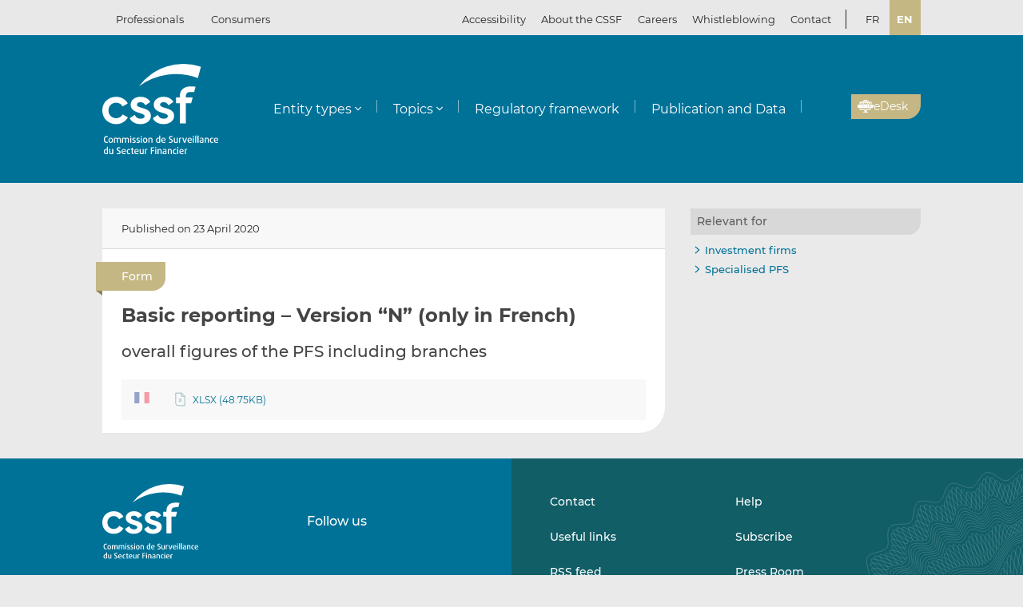

--- FILE ---
content_type: text/css
request_url: https://www.cssf.lu/wp-content/themes/cssf/dist/styles/main_011e43b9.css
body_size: 53521
content:
@font-face{font-family:Montserrat;src:url(/wp-content/themes/cssf/dist/fonts/Montserrat-Regular_6c880721.woff2) format("woff2"),url(/wp-content/themes/cssf/dist/fonts/Montserrat-Regular_c0b8804a.woff) format("woff");font-weight:400;font-style:normal;font-display:swap}@font-face{font-family:Montserrat;src:url(/wp-content/themes/cssf/dist/fonts/Montserrat-BoldItalic_bcc7a47b.woff2) format("woff2"),url(/wp-content/themes/cssf/dist/fonts/Montserrat-BoldItalic_660f8f33.woff) format("woff");font-weight:700;font-style:italic;font-display:swap}@font-face{font-family:Montserrat;src:url(/wp-content/themes/cssf/dist/fonts/Montserrat-SemiBold_c74260cd.woff2) format("woff2"),url(/wp-content/themes/cssf/dist/fonts/Montserrat-SemiBold_f4103669.woff) format("woff");font-weight:500;font-style:normal;font-display:swap}@font-face{font-family:Montserrat;src:url(/wp-content/themes/cssf/dist/fonts/Montserrat-Italic_82168e0b.woff2) format("woff2"),url(/wp-content/themes/cssf/dist/fonts/Montserrat-Italic_dcda6beb.woff) format("woff");font-weight:400;font-style:italic;font-display:swap}@font-face{font-family:Montserrat;src:url(/wp-content/themes/cssf/dist/fonts/Montserrat-Medium_4193cb37.woff2) format("woff2"),url(/wp-content/themes/cssf/dist/fonts/Montserrat-Medium_72aebf45.woff) format("woff");font-weight:500;font-style:normal;font-display:swap}@font-face{font-family:Montserrat;src:url(/wp-content/themes/cssf/dist/fonts/Montserrat-Bold_1eaf5953.woff2) format("woff2"),url(/wp-content/themes/cssf/dist/fonts/Montserrat-Bold_137a9f5f.woff) format("woff");font-weight:700;font-style:normal;font-display:swap}.leaflet-image-layer,.leaflet-layer,.leaflet-marker-icon,.leaflet-marker-shadow,.leaflet-pane,.leaflet-pane>canvas,.leaflet-pane>svg,.leaflet-tile,.leaflet-tile-container,.leaflet-zoom-box{position:absolute;left:0;top:0}.leaflet-container{overflow:hidden}.leaflet-marker-icon,.leaflet-marker-shadow,.leaflet-tile{-webkit-user-select:none;-moz-user-select:none;user-select:none;-webkit-user-drag:none}.leaflet-tile::selection{background:transparent}.leaflet-safari .leaflet-tile{image-rendering:-webkit-optimize-contrast}.leaflet-safari .leaflet-tile-container{width:1600px;height:1600px;-webkit-transform-origin:0 0}.leaflet-marker-icon,.leaflet-marker-shadow{display:block}.leaflet-container .leaflet-marker-pane img,.leaflet-container .leaflet-overlay-pane svg,.leaflet-container .leaflet-shadow-pane img,.leaflet-container .leaflet-tile,.leaflet-container .leaflet-tile-pane img,.leaflet-container img.leaflet-image-layer{max-width:none!important;max-height:none!important}.leaflet-container.leaflet-touch-zoom{-ms-touch-action:pan-x pan-y;touch-action:pan-x pan-y}.leaflet-container.leaflet-touch-drag{-ms-touch-action:pinch-zoom;touch-action:none;touch-action:pinch-zoom}.leaflet-container.leaflet-touch-drag.leaflet-touch-zoom{-ms-touch-action:none;touch-action:none}.leaflet-container{-webkit-tap-highlight-color:transparent}.leaflet-container a{-webkit-tap-highlight-color:rgba(51,181,229,.4)}.leaflet-tile{filter:inherit;visibility:hidden}.leaflet-tile-loaded{visibility:inherit}.leaflet-zoom-box{width:0;height:0;-moz-box-sizing:border-box;box-sizing:border-box;z-index:800}.leaflet-overlay-pane svg{-moz-user-select:none}.leaflet-pane{z-index:400}.leaflet-tile-pane{z-index:200}.leaflet-overlay-pane{z-index:400}.leaflet-shadow-pane{z-index:500}.leaflet-marker-pane{z-index:600}.leaflet-tooltip-pane{z-index:650}.leaflet-popup-pane{z-index:700}.leaflet-map-pane canvas{z-index:100}.leaflet-map-pane svg{z-index:200}.leaflet-vml-shape{width:1px;height:1px}.lvml{behavior:url(#default#VML);display:inline-block;position:absolute}.leaflet-control{position:relative;z-index:800;pointer-events:visiblePainted;pointer-events:auto}.leaflet-bottom,.leaflet-top{position:absolute;z-index:1000;pointer-events:none}.leaflet-top{top:0}.leaflet-right{right:0}.leaflet-bottom{bottom:0}.leaflet-left{left:0}.leaflet-control{float:left;clear:both}.leaflet-right .leaflet-control{float:right}.leaflet-top .leaflet-control{margin-top:10px}.leaflet-bottom .leaflet-control{margin-bottom:10px}.leaflet-left .leaflet-control{margin-left:10px}.leaflet-right .leaflet-control{margin-right:10px}.leaflet-fade-anim .leaflet-tile{will-change:opacity}.leaflet-fade-anim .leaflet-popup{opacity:0;-webkit-transition:opacity .2s linear;-moz-transition:opacity .2s linear;transition:opacity .2s linear}.leaflet-fade-anim .leaflet-map-pane .leaflet-popup{opacity:1}.leaflet-zoom-animated{-webkit-transform-origin:0 0;-ms-transform-origin:0 0;transform-origin:0 0}.leaflet-zoom-anim .leaflet-zoom-animated{will-change:transform;-webkit-transition:-webkit-transform .25s cubic-bezier(0,0,.25,1);-moz-transition:-moz-transform .25s cubic-bezier(0,0,.25,1);transition:transform .25s cubic-bezier(0,0,.25,1)}.leaflet-pan-anim .leaflet-tile,.leaflet-zoom-anim .leaflet-tile{-webkit-transition:none;-moz-transition:none;transition:none}.leaflet-zoom-anim .leaflet-zoom-hide{visibility:hidden}.leaflet-interactive{cursor:pointer}.leaflet-grab{cursor:-webkit-grab;cursor:-moz-grab;cursor:grab}.leaflet-crosshair,.leaflet-crosshair .leaflet-interactive{cursor:crosshair}.leaflet-control,.leaflet-popup-pane{cursor:auto}.leaflet-dragging .leaflet-grab,.leaflet-dragging .leaflet-grab .leaflet-interactive,.leaflet-dragging .leaflet-marker-draggable{cursor:move;cursor:-webkit-grabbing;cursor:-moz-grabbing;cursor:grabbing}.leaflet-image-layer,.leaflet-marker-icon,.leaflet-marker-shadow,.leaflet-pane>svg path,.leaflet-tile-container{pointer-events:none}.leaflet-image-layer.leaflet-interactive,.leaflet-marker-icon.leaflet-interactive,.leaflet-pane>svg path.leaflet-interactive,svg.leaflet-image-layer.leaflet-interactive path{pointer-events:visiblePainted;pointer-events:auto}.leaflet-container{background:#ddd;outline:0}.leaflet-container a{color:#0078a8}.leaflet-container a.leaflet-active{outline:2px solid orange}.leaflet-zoom-box{border:2px dotted #38f;background:hsla(0,0%,100%,.5)}.leaflet-container{font:12px/1.5 Helvetica Neue,Arial,Helvetica,sans-serif}.leaflet-bar{box-shadow:0 1px 5px rgba(0,0,0,.65);border-radius:4px}.leaflet-bar a,.leaflet-bar a:hover{background-color:#fff;border-bottom:1px solid #ccc;width:26px;height:26px;line-height:26px;display:block;text-align:center;text-decoration:none;color:#000}.leaflet-bar a,.leaflet-control-layers-toggle{background-position:50% 50%;background-repeat:no-repeat;display:block}.leaflet-bar a:hover{background-color:#f4f4f4}.leaflet-bar a:first-child{border-top-left-radius:4px;border-top-right-radius:4px}.leaflet-bar a:last-child{border-bottom-left-radius:4px;border-bottom-right-radius:4px;border-bottom:none}.leaflet-bar a.leaflet-disabled{cursor:default;background-color:#f4f4f4;color:#bbb}.leaflet-touch .leaflet-bar a{width:30px;height:30px;line-height:30px}.leaflet-touch .leaflet-bar a:first-child{border-top-left-radius:2px;border-top-right-radius:2px}.leaflet-touch .leaflet-bar a:last-child{border-bottom-left-radius:2px;border-bottom-right-radius:2px}.leaflet-control-zoom-in,.leaflet-control-zoom-out{font:700 18px Lucida Console,Monaco,monospace;text-indent:1px}.leaflet-touch .leaflet-control-zoom-in,.leaflet-touch .leaflet-control-zoom-out{font-size:22px}.leaflet-control-layers{box-shadow:0 1px 5px rgba(0,0,0,.4);background:#fff;border-radius:5px}.leaflet-control-layers-toggle{background-image:url([data-uri]);width:36px;height:36px}.leaflet-retina .leaflet-control-layers-toggle{background-image:url([data-uri]);background-size:26px 26px}.leaflet-touch .leaflet-control-layers-toggle{width:44px;height:44px}.leaflet-control-layers-expanded .leaflet-control-layers-toggle,.leaflet-control-layers .leaflet-control-layers-list{display:none}.leaflet-control-layers-expanded .leaflet-control-layers-list{display:block;position:relative}.leaflet-control-layers-expanded{padding:6px 10px 6px 6px;color:#333;background:#fff}.leaflet-control-layers-scrollbar{overflow-y:scroll;overflow-x:hidden;padding-right:5px}.leaflet-control-layers-selector{margin-top:2px;position:relative;top:1px}.leaflet-control-layers label{display:block}.leaflet-control-layers-separator{height:0;border-top:1px solid #ddd;margin:5px -10px 5px -6px}.leaflet-default-icon-path{background-image:url([data-uri])}.leaflet-container .leaflet-control-attribution{background:#fff;background:hsla(0,0%,100%,.7);margin:0}.leaflet-control-attribution,.leaflet-control-scale-line{padding:0 5px;color:#333}.leaflet-control-attribution a{text-decoration:none}.leaflet-control-attribution a:hover{text-decoration:underline}.leaflet-container .leaflet-control-attribution,.leaflet-container .leaflet-control-scale{font-size:11px}.leaflet-left .leaflet-control-scale{margin-left:5px}.leaflet-bottom .leaflet-control-scale{margin-bottom:5px}.leaflet-control-scale-line{border:2px solid #777;border-top:none;line-height:1.1;padding:2px 5px 1px;font-size:11px;white-space:nowrap;overflow:hidden;-moz-box-sizing:border-box;box-sizing:border-box;background:#fff;background:hsla(0,0%,100%,.5)}.leaflet-control-scale-line:not(:first-child){border-top:2px solid #777;border-bottom:none;margin-top:-2px}.leaflet-control-scale-line:not(:first-child):not(:last-child){border-bottom:2px solid #777}.leaflet-touch .leaflet-bar,.leaflet-touch .leaflet-control-attribution,.leaflet-touch .leaflet-control-layers{box-shadow:none}.leaflet-touch .leaflet-bar,.leaflet-touch .leaflet-control-layers{border:2px solid rgba(0,0,0,.2);background-clip:padding-box}.leaflet-popup{position:absolute;text-align:center;margin-bottom:20px}.leaflet-popup-content-wrapper{padding:1px;text-align:left;border-radius:12px}.leaflet-popup-content{margin:13px 19px;line-height:1.4}.leaflet-popup-content p{margin:18px 0}.leaflet-popup-tip-container{width:40px;height:20px;position:absolute;left:50%;margin-left:-20px;overflow:hidden;pointer-events:none}.leaflet-popup-tip{width:17px;height:17px;padding:1px;margin:-10px auto 0;-webkit-transform:rotate(45deg);-moz-transform:rotate(45deg);-ms-transform:rotate(45deg);transform:rotate(45deg)}.leaflet-popup-content-wrapper,.leaflet-popup-tip{background:#fff;color:#333;box-shadow:0 3px 14px rgba(0,0,0,.4)}.leaflet-container a.leaflet-popup-close-button{position:absolute;top:0;right:0;padding:4px 4px 0 0;border:none;text-align:center;width:18px;height:14px;font:16px/14px Tahoma,Verdana,sans-serif;color:#c3c3c3;text-decoration:none;font-weight:700;background:transparent}.leaflet-container a.leaflet-popup-close-button:hover{color:#999}.leaflet-popup-scrolled{overflow:auto;border-bottom:1px solid #ddd;border-top:1px solid #ddd}.leaflet-oldie .leaflet-popup-content-wrapper{-ms-zoom:1}.leaflet-oldie .leaflet-popup-tip{width:24px;margin:0 auto;-ms-filter:"progid:DXImageTransform.Microsoft.Matrix(M11=0.70710678, M12=0.70710678, M21=-0.70710678, M22=0.70710678)";filter:progid:DXImageTransform.Microsoft.Matrix(M11=0.70710678,M12=0.70710678,M21=-0.70710678,M22=0.70710678)}.leaflet-oldie .leaflet-popup-tip-container{margin-top:-1px}.leaflet-oldie .leaflet-control-layers,.leaflet-oldie .leaflet-control-zoom,.leaflet-oldie .leaflet-popup-content-wrapper,.leaflet-oldie .leaflet-popup-tip{border:1px solid #999}.leaflet-div-icon{background:#fff;border:1px solid #666}.leaflet-tooltip{position:absolute;padding:6px;background-color:#fff;border:1px solid #fff;border-radius:3px;color:#222;white-space:nowrap;-webkit-user-select:none;-moz-user-select:none;-ms-user-select:none;user-select:none;pointer-events:none;box-shadow:0 1px 3px rgba(0,0,0,.4)}.leaflet-tooltip.leaflet-clickable{cursor:pointer;pointer-events:auto}.leaflet-tooltip-bottom:before,.leaflet-tooltip-left:before,.leaflet-tooltip-right:before,.leaflet-tooltip-top:before{position:absolute;pointer-events:none;border:6px solid transparent;background:transparent;content:""}.leaflet-tooltip-bottom{margin-top:6px}.leaflet-tooltip-top{margin-top:-6px}.leaflet-tooltip-bottom:before,.leaflet-tooltip-top:before{left:50%;margin-left:-6px}.leaflet-tooltip-top:before{bottom:0;margin-bottom:-12px;border-top-color:#fff}.leaflet-tooltip-bottom:before{top:0;margin-top:-12px;margin-left:-6px;border-bottom-color:#fff}.leaflet-tooltip-left{margin-left:-6px}.leaflet-tooltip-right{margin-left:6px}.leaflet-tooltip-left:before,.leaflet-tooltip-right:before{top:50%;margin-top:-6px}.leaflet-tooltip-left:before{right:0;margin-right:-12px;border-left-color:#fff}.leaflet-tooltip-right:before{left:0;margin-left:-12px;border-right-color:#fff}.beefup{margin:1em 0;border:1px solid #ddd;border-radius:4px}.beefup:hover{border-color:#ccc}.beefup:first-child{margin-top:0}.beefup__body,.beefup__head{padding:10px 20px}.beefup__head{cursor:pointer;position:relative;margin:0;padding-right:50px}.beefup__head>button,button.beefup__head{cursor:pointer;display:block;width:100%;background:none;border:0;font:inherit;text-align:inherit}.beefup__head>button[aria-disabled],button.beefup__head[aria-disabled]{cursor:default;outline:0}.beefup__head>button{position:relative;z-index:1;margin:-10px -50px -10px -20px;padding:inherit;width:calc(100% + 70px);background:inherit;border:inherit}.beefup__head:after{transition:transform .2s ease-out;content:"";transform:translateY(-50%) rotate(45deg);position:absolute;top:50%;right:20px;z-index:0;margin-top:-2px;padding:3px;border-width:0 2px 2px 0;border-style:solid;color:#ccc}.beefup.is-open>.beefup__head:after{transform:translateY(-50%) rotate(225deg);margin-top:2px}.lb-loader,.lightbox{text-align:center;line-height:0;position:absolute;left:0}body.lb-disable-scrolling{overflow:hidden}.lightboxOverlay{position:absolute;top:0;left:0;z-index:9999;background-color:#000;filter:alpha(Opacity=80);opacity:.8;display:none}.lightbox{width:100%;z-index:10000;font-weight:400;outline:0}.lightbox .lb-image{display:block;height:auto;max-width:inherit;max-height:none;border-radius:3px;border:4px solid #fff}.lightbox a img{border:none}.lb-outerContainer{position:relative;width:250px;height:250px;margin:0 auto;border-radius:4px;background-color:#fff}.lb-outerContainer:after{content:"";display:table;clear:both}.lb-loader{top:43%;height:25%;width:100%}.lb-cancel{display:block;width:32px;height:32px;margin:0 auto;background:url(/wp-content/themes/cssf/dist/vendor/loading_2299ad0b.gif) no-repeat}.lb-nav{position:absolute;top:0;left:0;height:100%;width:100%;z-index:10}.lb-container>.nav{left:0}.lb-nav a{outline:0;background-image:url([data-uri])}.lb-next,.lb-prev{height:100%;cursor:pointer;display:block}.lb-nav a.lb-prev{width:34%;left:0;float:left;background:url([data-uri]) left 48% no-repeat;filter:alpha(Opacity=0);opacity:0;-webkit-transition:opacity .6s;-moz-transition:opacity .6s;-o-transition:opacity .6s;transition:opacity .6s}.lb-nav a.lb-prev:hover{filter:alpha(Opacity=100);opacity:1}.lb-nav a.lb-next{width:64%;right:0;float:right;background:url([data-uri]) right 48% no-repeat;filter:alpha(Opacity=0);opacity:0;-webkit-transition:opacity .6s;-moz-transition:opacity .6s;-o-transition:opacity .6s;transition:opacity .6s}.lb-nav a.lb-next:hover{filter:alpha(Opacity=100);opacity:1}.lb-dataContainer{margin:0 auto;padding-top:5px;width:100%;border-bottom-left-radius:4px;border-bottom-right-radius:4px}.lb-dataContainer:after{content:"";display:table;clear:both}.lb-data{padding:0 4px;color:#ccc}.lb-data .lb-details{width:85%;float:left;text-align:left;line-height:1.1em}.lb-data .lb-caption{font-size:13px;font-weight:700;line-height:1em}.lb-data .lb-caption a{color:#4ae}.lb-data .lb-number{display:block;clear:left;padding-bottom:1em;font-size:12px;color:#999}.lb-data .lb-close{display:block;float:right;width:30px;height:30px;background:url([data-uri]) 100% 0 no-repeat;text-align:right;outline:0;filter:alpha(Opacity=70);opacity:.7;-webkit-transition:opacity .2s;-moz-transition:opacity .2s;-o-transition:opacity .2s;transition:opacity .2s}.lb-data .lb-close:hover{cursor:pointer;filter:alpha(Opacity=100);opacity:1}:root{--cssf-blue:#007298;--cssf-green:#115e67;--cssf-light-green:#7fa9ae;--cssf-grey:#b6ada5;--cssf-black:#212322;--cssf-gold:#c5b783;--cssf-gold-darker:#a7944e;--cssf-light-grey:#d0d3d4;--cssf-coral:#e8927c;--cssf-coral-darker:#e37d63;--cssf-light-blue:#bfdce5;--cssf-very-light-blue:#d3e4eb;--cssf-very-light-grey:#eaeaea;--cssf-dark-grey:#5e5e5e;--cssf-purple:#5d09b0;--cssf-light-grey-darker:#b9b9b9;--cssf-grey-standard:#d8d8d8;--cssf-text-grey:#666;--cssf-form-field-background:#f8f8f8;--cssf-form-field-border-color:#949494;--cssf-table-alt-row-background:#f8f8f8;--cssf-table-separator-color:#d0d3d4;--cssf-secondary-yellow:#f2c75c;--cssf-secondary-red:#ed694b;--cssf-secondary-green:#8fc78f}:root.increased-contrasts{--cssf-light-green:#6d979c;--cssf-gold:#80743c;--cssf-gold-darker:#6d6023;--cssf-coral:#d04725;--cssf-coral-darker:#b73b1c;--cssf-secondary-yellow:#97700c;--cssf-secondary-red:#da3a16;--cssf-secondary-green:#438443}.main-header .nav-primary .nav .menu-item-has-children>a:after{content:"";background-repeat:no-repeat;background-position:50%;width:1em;height:1em;top:calc(50% - .5em);position:absolute;right:0}.hamburger{padding:15px;display:inline-block;cursor:pointer;-webkit-transition-property:opacity,-webkit-filter;transition-property:opacity,-webkit-filter;-o-transition-property:opacity,filter;transition-property:opacity,filter;transition-property:opacity,filter,-webkit-filter;-webkit-transition-duration:.15s;-o-transition-duration:.15s;transition-duration:.15s;-webkit-transition-timing-function:linear;-o-transition-timing-function:linear;transition-timing-function:linear;font:inherit;color:inherit;text-transform:none;background-color:transparent;border:0;margin:0;overflow:visible}.hamburger.is-active:hover,.hamburger:hover{opacity:.7}.hamburger.is-active .hamburger-inner,.hamburger.is-active .hamburger-inner:after,.hamburger.is-active .hamburger-inner:before{background-color:#000}.hamburger-box{width:40px;height:24px;display:inline-block;position:relative}.hamburger-inner{display:block;top:50%;margin-top:-2px}.hamburger-inner,.hamburger-inner:after,.hamburger-inner:before{width:40px;height:4px;background-color:#000;border-radius:4px;position:absolute;-webkit-transition-property:-webkit-transform;transition-property:-webkit-transform;-o-transition-property:-o-transform;transition-property:transform;transition-property:transform,-webkit-transform,-o-transform;-webkit-transition-duration:.15s;-o-transition-duration:.15s;transition-duration:.15s;-webkit-transition-timing-function:ease;-o-transition-timing-function:ease;transition-timing-function:ease}.hamburger-inner:after,.hamburger-inner:before{content:"";display:block}.hamburger-inner:before{top:-10px}.hamburger-inner:after{bottom:-10px}.hamburger--3dx .hamburger-box{-webkit-perspective:80px;perspective:80px}.hamburger--3dx .hamburger-inner{-webkit-transition:background-color 0s cubic-bezier(.645,.045,.355,1) .1s,-webkit-transform .15s cubic-bezier(.645,.045,.355,1);transition:background-color 0s cubic-bezier(.645,.045,.355,1) .1s,-webkit-transform .15s cubic-bezier(.645,.045,.355,1);-o-transition:background-color 0s .1s cubic-bezier(.645,.045,.355,1),-o-transform .15s cubic-bezier(.645,.045,.355,1);transition:transform .15s cubic-bezier(.645,.045,.355,1),background-color 0s cubic-bezier(.645,.045,.355,1) .1s;transition:transform .15s cubic-bezier(.645,.045,.355,1),background-color 0s cubic-bezier(.645,.045,.355,1) .1s,-webkit-transform .15s cubic-bezier(.645,.045,.355,1),-o-transform .15s cubic-bezier(.645,.045,.355,1)}.hamburger--3dx .hamburger-inner:after,.hamburger--3dx .hamburger-inner:before{-webkit-transition:-webkit-transform 0s cubic-bezier(.645,.045,.355,1) .1s;transition:-webkit-transform 0s cubic-bezier(.645,.045,.355,1) .1s;-o-transition:-o-transform 0s .1s cubic-bezier(.645,.045,.355,1);transition:transform 0s cubic-bezier(.645,.045,.355,1) .1s;transition:transform 0s cubic-bezier(.645,.045,.355,1) .1s,-webkit-transform 0s cubic-bezier(.645,.045,.355,1) .1s,-o-transform 0s cubic-bezier(.645,.045,.355,1) .1s}.hamburger--3dx.is-active .hamburger-inner{background-color:transparent!important;-webkit-transform:rotateY(180deg);transform:rotateY(180deg)}.hamburger--3dx.is-active .hamburger-inner:before{-webkit-transform:translate3d(0,10px,0) rotate(45deg);transform:translate3d(0,10px,0) rotate(45deg)}.hamburger--3dx.is-active .hamburger-inner:after{-webkit-transform:translate3d(0,-10px,0) rotate(-45deg);transform:translate3d(0,-10px,0) rotate(-45deg)}.hamburger--3dx-r .hamburger-box{-webkit-perspective:80px;perspective:80px}.hamburger--3dx-r .hamburger-inner{-webkit-transition:background-color 0s cubic-bezier(.645,.045,.355,1) .1s,-webkit-transform .15s cubic-bezier(.645,.045,.355,1);transition:background-color 0s cubic-bezier(.645,.045,.355,1) .1s,-webkit-transform .15s cubic-bezier(.645,.045,.355,1);-o-transition:background-color 0s .1s cubic-bezier(.645,.045,.355,1),-o-transform .15s cubic-bezier(.645,.045,.355,1);transition:transform .15s cubic-bezier(.645,.045,.355,1),background-color 0s cubic-bezier(.645,.045,.355,1) .1s;transition:transform .15s cubic-bezier(.645,.045,.355,1),background-color 0s cubic-bezier(.645,.045,.355,1) .1s,-webkit-transform .15s cubic-bezier(.645,.045,.355,1),-o-transform .15s cubic-bezier(.645,.045,.355,1)}.hamburger--3dx-r .hamburger-inner:after,.hamburger--3dx-r .hamburger-inner:before{-webkit-transition:-webkit-transform 0s cubic-bezier(.645,.045,.355,1) .1s;transition:-webkit-transform 0s cubic-bezier(.645,.045,.355,1) .1s;-o-transition:-o-transform 0s .1s cubic-bezier(.645,.045,.355,1);transition:transform 0s cubic-bezier(.645,.045,.355,1) .1s;transition:transform 0s cubic-bezier(.645,.045,.355,1) .1s,-webkit-transform 0s cubic-bezier(.645,.045,.355,1) .1s,-o-transform 0s cubic-bezier(.645,.045,.355,1) .1s}.hamburger--3dx-r.is-active .hamburger-inner{background-color:transparent!important;-webkit-transform:rotateY(-180deg);transform:rotateY(-180deg)}.hamburger--3dx-r.is-active .hamburger-inner:before{-webkit-transform:translate3d(0,10px,0) rotate(45deg);transform:translate3d(0,10px,0) rotate(45deg)}.hamburger--3dx-r.is-active .hamburger-inner:after{-webkit-transform:translate3d(0,-10px,0) rotate(-45deg);transform:translate3d(0,-10px,0) rotate(-45deg)}.hamburger--3dy .hamburger-box{-webkit-perspective:80px;perspective:80px}.hamburger--3dy .hamburger-inner{-webkit-transition:background-color 0s cubic-bezier(.645,.045,.355,1) .1s,-webkit-transform .15s cubic-bezier(.645,.045,.355,1);transition:background-color 0s cubic-bezier(.645,.045,.355,1) .1s,-webkit-transform .15s cubic-bezier(.645,.045,.355,1);-o-transition:background-color 0s .1s cubic-bezier(.645,.045,.355,1),-o-transform .15s cubic-bezier(.645,.045,.355,1);transition:transform .15s cubic-bezier(.645,.045,.355,1),background-color 0s cubic-bezier(.645,.045,.355,1) .1s;transition:transform .15s cubic-bezier(.645,.045,.355,1),background-color 0s cubic-bezier(.645,.045,.355,1) .1s,-webkit-transform .15s cubic-bezier(.645,.045,.355,1),-o-transform .15s cubic-bezier(.645,.045,.355,1)}.hamburger--3dy .hamburger-inner:after,.hamburger--3dy .hamburger-inner:before{-webkit-transition:-webkit-transform 0s cubic-bezier(.645,.045,.355,1) .1s;transition:-webkit-transform 0s cubic-bezier(.645,.045,.355,1) .1s;-o-transition:-o-transform 0s .1s cubic-bezier(.645,.045,.355,1);transition:transform 0s cubic-bezier(.645,.045,.355,1) .1s;transition:transform 0s cubic-bezier(.645,.045,.355,1) .1s,-webkit-transform 0s cubic-bezier(.645,.045,.355,1) .1s,-o-transform 0s cubic-bezier(.645,.045,.355,1) .1s}.hamburger--3dy.is-active .hamburger-inner{background-color:transparent!important;-webkit-transform:rotateX(-180deg);transform:rotateX(-180deg)}.hamburger--3dy.is-active .hamburger-inner:before{-webkit-transform:translate3d(0,10px,0) rotate(45deg);transform:translate3d(0,10px,0) rotate(45deg)}.hamburger--3dy.is-active .hamburger-inner:after{-webkit-transform:translate3d(0,-10px,0) rotate(-45deg);transform:translate3d(0,-10px,0) rotate(-45deg)}.hamburger--3dy-r .hamburger-box{-webkit-perspective:80px;perspective:80px}.hamburger--3dy-r .hamburger-inner{-webkit-transition:background-color 0s cubic-bezier(.645,.045,.355,1) .1s,-webkit-transform .15s cubic-bezier(.645,.045,.355,1);transition:background-color 0s cubic-bezier(.645,.045,.355,1) .1s,-webkit-transform .15s cubic-bezier(.645,.045,.355,1);-o-transition:background-color 0s .1s cubic-bezier(.645,.045,.355,1),-o-transform .15s cubic-bezier(.645,.045,.355,1);transition:transform .15s cubic-bezier(.645,.045,.355,1),background-color 0s cubic-bezier(.645,.045,.355,1) .1s;transition:transform .15s cubic-bezier(.645,.045,.355,1),background-color 0s cubic-bezier(.645,.045,.355,1) .1s,-webkit-transform .15s cubic-bezier(.645,.045,.355,1),-o-transform .15s cubic-bezier(.645,.045,.355,1)}.hamburger--3dy-r .hamburger-inner:after,.hamburger--3dy-r .hamburger-inner:before{-webkit-transition:-webkit-transform 0s cubic-bezier(.645,.045,.355,1) .1s;transition:-webkit-transform 0s cubic-bezier(.645,.045,.355,1) .1s;-o-transition:-o-transform 0s .1s cubic-bezier(.645,.045,.355,1);transition:transform 0s cubic-bezier(.645,.045,.355,1) .1s;transition:transform 0s cubic-bezier(.645,.045,.355,1) .1s,-webkit-transform 0s cubic-bezier(.645,.045,.355,1) .1s,-o-transform 0s cubic-bezier(.645,.045,.355,1) .1s}.hamburger--3dy-r.is-active .hamburger-inner{background-color:transparent!important;-webkit-transform:rotateX(180deg);transform:rotateX(180deg)}.hamburger--3dy-r.is-active .hamburger-inner:before{-webkit-transform:translate3d(0,10px,0) rotate(45deg);transform:translate3d(0,10px,0) rotate(45deg)}.hamburger--3dy-r.is-active .hamburger-inner:after{-webkit-transform:translate3d(0,-10px,0) rotate(-45deg);transform:translate3d(0,-10px,0) rotate(-45deg)}.hamburger--3dxy .hamburger-box{-webkit-perspective:80px;perspective:80px}.hamburger--3dxy .hamburger-inner{-webkit-transition:background-color 0s cubic-bezier(.645,.045,.355,1) .1s,-webkit-transform .15s cubic-bezier(.645,.045,.355,1);transition:background-color 0s cubic-bezier(.645,.045,.355,1) .1s,-webkit-transform .15s cubic-bezier(.645,.045,.355,1);-o-transition:background-color 0s .1s cubic-bezier(.645,.045,.355,1),-o-transform .15s cubic-bezier(.645,.045,.355,1);transition:transform .15s cubic-bezier(.645,.045,.355,1),background-color 0s cubic-bezier(.645,.045,.355,1) .1s;transition:transform .15s cubic-bezier(.645,.045,.355,1),background-color 0s cubic-bezier(.645,.045,.355,1) .1s,-webkit-transform .15s cubic-bezier(.645,.045,.355,1),-o-transform .15s cubic-bezier(.645,.045,.355,1)}.hamburger--3dxy .hamburger-inner:after,.hamburger--3dxy .hamburger-inner:before{-webkit-transition:-webkit-transform 0s cubic-bezier(.645,.045,.355,1) .1s;transition:-webkit-transform 0s cubic-bezier(.645,.045,.355,1) .1s;-o-transition:-o-transform 0s .1s cubic-bezier(.645,.045,.355,1);transition:transform 0s cubic-bezier(.645,.045,.355,1) .1s;transition:transform 0s cubic-bezier(.645,.045,.355,1) .1s,-webkit-transform 0s cubic-bezier(.645,.045,.355,1) .1s,-o-transform 0s cubic-bezier(.645,.045,.355,1) .1s}.hamburger--3dxy.is-active .hamburger-inner{background-color:transparent!important;-webkit-transform:rotateX(180deg) rotateY(180deg);transform:rotateX(180deg) rotateY(180deg)}.hamburger--3dxy.is-active .hamburger-inner:before{-webkit-transform:translate3d(0,10px,0) rotate(45deg);transform:translate3d(0,10px,0) rotate(45deg)}.hamburger--3dxy.is-active .hamburger-inner:after{-webkit-transform:translate3d(0,-10px,0) rotate(-45deg);transform:translate3d(0,-10px,0) rotate(-45deg)}.hamburger--3dxy-r .hamburger-box{-webkit-perspective:80px;perspective:80px}.hamburger--3dxy-r .hamburger-inner{-webkit-transition:background-color 0s cubic-bezier(.645,.045,.355,1) .1s,-webkit-transform .15s cubic-bezier(.645,.045,.355,1);transition:background-color 0s cubic-bezier(.645,.045,.355,1) .1s,-webkit-transform .15s cubic-bezier(.645,.045,.355,1);-o-transition:background-color 0s .1s cubic-bezier(.645,.045,.355,1),-o-transform .15s cubic-bezier(.645,.045,.355,1);transition:transform .15s cubic-bezier(.645,.045,.355,1),background-color 0s cubic-bezier(.645,.045,.355,1) .1s;transition:transform .15s cubic-bezier(.645,.045,.355,1),background-color 0s cubic-bezier(.645,.045,.355,1) .1s,-webkit-transform .15s cubic-bezier(.645,.045,.355,1),-o-transform .15s cubic-bezier(.645,.045,.355,1)}.hamburger--3dxy-r .hamburger-inner:after,.hamburger--3dxy-r .hamburger-inner:before{-webkit-transition:-webkit-transform 0s cubic-bezier(.645,.045,.355,1) .1s;transition:-webkit-transform 0s cubic-bezier(.645,.045,.355,1) .1s;-o-transition:-o-transform 0s .1s cubic-bezier(.645,.045,.355,1);transition:transform 0s cubic-bezier(.645,.045,.355,1) .1s;transition:transform 0s cubic-bezier(.645,.045,.355,1) .1s,-webkit-transform 0s cubic-bezier(.645,.045,.355,1) .1s,-o-transform 0s cubic-bezier(.645,.045,.355,1) .1s}.hamburger--3dxy-r.is-active .hamburger-inner{background-color:transparent!important;-webkit-transform:rotateX(180deg) rotateY(180deg) rotate(-180deg);transform:rotateX(180deg) rotateY(180deg) rotate(-180deg)}.hamburger--3dxy-r.is-active .hamburger-inner:before{-webkit-transform:translate3d(0,10px,0) rotate(45deg);transform:translate3d(0,10px,0) rotate(45deg)}.hamburger--3dxy-r.is-active .hamburger-inner:after{-webkit-transform:translate3d(0,-10px,0) rotate(-45deg);transform:translate3d(0,-10px,0) rotate(-45deg)}.hamburger--arrow.is-active .hamburger-inner:before{-webkit-transform:translate3d(-8px,0,0) rotate(-45deg) scaleX(.7);transform:translate3d(-8px,0,0) rotate(-45deg) scaleX(.7)}.hamburger--arrow.is-active .hamburger-inner:after{-webkit-transform:translate3d(-8px,0,0) rotate(45deg) scaleX(.7);transform:translate3d(-8px,0,0) rotate(45deg) scaleX(.7)}.hamburger--arrow-r.is-active .hamburger-inner:before{-webkit-transform:translate3d(8px,0,0) rotate(45deg) scaleX(.7);transform:translate3d(8px,0,0) rotate(45deg) scaleX(.7)}.hamburger--arrow-r.is-active .hamburger-inner:after{-webkit-transform:translate3d(8px,0,0) rotate(-45deg) scaleX(.7);transform:translate3d(8px,0,0) rotate(-45deg) scaleX(.7)}.hamburger--arrowalt .hamburger-inner:before{-webkit-transition:top .1s ease .1s,-webkit-transform .1s cubic-bezier(.165,.84,.44,1);transition:top .1s ease .1s,-webkit-transform .1s cubic-bezier(.165,.84,.44,1);-o-transition:top .1s .1s ease,-o-transform .1s cubic-bezier(.165,.84,.44,1);transition:top .1s ease .1s,transform .1s cubic-bezier(.165,.84,.44,1);transition:top .1s ease .1s,transform .1s cubic-bezier(.165,.84,.44,1),-webkit-transform .1s cubic-bezier(.165,.84,.44,1),-o-transform .1s cubic-bezier(.165,.84,.44,1)}.hamburger--arrowalt .hamburger-inner:after{-webkit-transition:bottom .1s ease .1s,-webkit-transform .1s cubic-bezier(.165,.84,.44,1);transition:bottom .1s ease .1s,-webkit-transform .1s cubic-bezier(.165,.84,.44,1);-o-transition:bottom .1s .1s ease,-o-transform .1s cubic-bezier(.165,.84,.44,1);transition:bottom .1s ease .1s,transform .1s cubic-bezier(.165,.84,.44,1);transition:bottom .1s ease .1s,transform .1s cubic-bezier(.165,.84,.44,1),-webkit-transform .1s cubic-bezier(.165,.84,.44,1),-o-transform .1s cubic-bezier(.165,.84,.44,1)}.hamburger--arrowalt.is-active .hamburger-inner:before{top:0;-webkit-transform:translate3d(-8px,-10px,0) rotate(-45deg) scaleX(.7);transform:translate3d(-8px,-10px,0) rotate(-45deg) scaleX(.7);-webkit-transition:top .1s ease,-webkit-transform .1s cubic-bezier(.895,.03,.685,.22) .1s;transition:top .1s ease,-webkit-transform .1s cubic-bezier(.895,.03,.685,.22) .1s;-o-transition:top .1s ease,-o-transform .1s .1s cubic-bezier(.895,.03,.685,.22);transition:top .1s ease,transform .1s cubic-bezier(.895,.03,.685,.22) .1s;transition:top .1s ease,transform .1s cubic-bezier(.895,.03,.685,.22) .1s,-webkit-transform .1s cubic-bezier(.895,.03,.685,.22) .1s,-o-transform .1s cubic-bezier(.895,.03,.685,.22) .1s}.hamburger--arrowalt.is-active .hamburger-inner:after{bottom:0;-webkit-transform:translate3d(-8px,10px,0) rotate(45deg) scaleX(.7);transform:translate3d(-8px,10px,0) rotate(45deg) scaleX(.7);-webkit-transition:bottom .1s ease,-webkit-transform .1s cubic-bezier(.895,.03,.685,.22) .1s;transition:bottom .1s ease,-webkit-transform .1s cubic-bezier(.895,.03,.685,.22) .1s;-o-transition:bottom .1s ease,-o-transform .1s .1s cubic-bezier(.895,.03,.685,.22);transition:bottom .1s ease,transform .1s cubic-bezier(.895,.03,.685,.22) .1s;transition:bottom .1s ease,transform .1s cubic-bezier(.895,.03,.685,.22) .1s,-webkit-transform .1s cubic-bezier(.895,.03,.685,.22) .1s,-o-transform .1s cubic-bezier(.895,.03,.685,.22) .1s}.hamburger--arrowalt-r .hamburger-inner:before{-webkit-transition:top .1s ease .1s,-webkit-transform .1s cubic-bezier(.165,.84,.44,1);transition:top .1s ease .1s,-webkit-transform .1s cubic-bezier(.165,.84,.44,1);-o-transition:top .1s .1s ease,-o-transform .1s cubic-bezier(.165,.84,.44,1);transition:top .1s ease .1s,transform .1s cubic-bezier(.165,.84,.44,1);transition:top .1s ease .1s,transform .1s cubic-bezier(.165,.84,.44,1),-webkit-transform .1s cubic-bezier(.165,.84,.44,1),-o-transform .1s cubic-bezier(.165,.84,.44,1)}.hamburger--arrowalt-r .hamburger-inner:after{-webkit-transition:bottom .1s ease .1s,-webkit-transform .1s cubic-bezier(.165,.84,.44,1);transition:bottom .1s ease .1s,-webkit-transform .1s cubic-bezier(.165,.84,.44,1);-o-transition:bottom .1s .1s ease,-o-transform .1s cubic-bezier(.165,.84,.44,1);transition:bottom .1s ease .1s,transform .1s cubic-bezier(.165,.84,.44,1);transition:bottom .1s ease .1s,transform .1s cubic-bezier(.165,.84,.44,1),-webkit-transform .1s cubic-bezier(.165,.84,.44,1),-o-transform .1s cubic-bezier(.165,.84,.44,1)}.hamburger--arrowalt-r.is-active .hamburger-inner:before{top:0;-webkit-transform:translate3d(8px,-10px,0) rotate(45deg) scaleX(.7);transform:translate3d(8px,-10px,0) rotate(45deg) scaleX(.7);-webkit-transition:top .1s ease,-webkit-transform .1s cubic-bezier(.895,.03,.685,.22) .1s;transition:top .1s ease,-webkit-transform .1s cubic-bezier(.895,.03,.685,.22) .1s;-o-transition:top .1s ease,-o-transform .1s .1s cubic-bezier(.895,.03,.685,.22);transition:top .1s ease,transform .1s cubic-bezier(.895,.03,.685,.22) .1s;transition:top .1s ease,transform .1s cubic-bezier(.895,.03,.685,.22) .1s,-webkit-transform .1s cubic-bezier(.895,.03,.685,.22) .1s,-o-transform .1s cubic-bezier(.895,.03,.685,.22) .1s}.hamburger--arrowalt-r.is-active .hamburger-inner:after{bottom:0;-webkit-transform:translate3d(8px,10px,0) rotate(-45deg) scaleX(.7);transform:translate3d(8px,10px,0) rotate(-45deg) scaleX(.7);-webkit-transition:bottom .1s ease,-webkit-transform .1s cubic-bezier(.895,.03,.685,.22) .1s;transition:bottom .1s ease,-webkit-transform .1s cubic-bezier(.895,.03,.685,.22) .1s;-o-transition:bottom .1s ease,-o-transform .1s .1s cubic-bezier(.895,.03,.685,.22);transition:bottom .1s ease,transform .1s cubic-bezier(.895,.03,.685,.22) .1s;transition:bottom .1s ease,transform .1s cubic-bezier(.895,.03,.685,.22) .1s,-webkit-transform .1s cubic-bezier(.895,.03,.685,.22) .1s,-o-transform .1s cubic-bezier(.895,.03,.685,.22) .1s}.hamburger--arrowturn.is-active .hamburger-inner{-webkit-transform:rotate(-180deg);-o-transform:rotate(-180deg);transform:rotate(-180deg)}.hamburger--arrowturn.is-active .hamburger-inner:before{-webkit-transform:translate3d(8px,0,0) rotate(45deg) scaleX(.7);transform:translate3d(8px,0,0) rotate(45deg) scaleX(.7)}.hamburger--arrowturn.is-active .hamburger-inner:after{-webkit-transform:translate3d(8px,0,0) rotate(-45deg) scaleX(.7);transform:translate3d(8px,0,0) rotate(-45deg) scaleX(.7)}.hamburger--arrowturn-r.is-active .hamburger-inner{-webkit-transform:rotate(-180deg);-o-transform:rotate(-180deg);transform:rotate(-180deg)}.hamburger--arrowturn-r.is-active .hamburger-inner:before{-webkit-transform:translate3d(-8px,0,0) rotate(-45deg) scaleX(.7);transform:translate3d(-8px,0,0) rotate(-45deg) scaleX(.7)}.hamburger--arrowturn-r.is-active .hamburger-inner:after{-webkit-transform:translate3d(-8px,0,0) rotate(45deg) scaleX(.7);transform:translate3d(-8px,0,0) rotate(45deg) scaleX(.7)}.hamburger--boring .hamburger-inner,.hamburger--boring .hamburger-inner:after,.hamburger--boring .hamburger-inner:before{-webkit-transition-property:none;-o-transition-property:none;transition-property:none}.hamburger--boring.is-active .hamburger-inner{-webkit-transform:rotate(45deg);-o-transform:rotate(45deg);transform:rotate(45deg)}.hamburger--boring.is-active .hamburger-inner:before{top:0;opacity:0}.hamburger--boring.is-active .hamburger-inner:after{bottom:0;-webkit-transform:rotate(-90deg);-o-transform:rotate(-90deg);transform:rotate(-90deg)}.hamburger--collapse .hamburger-inner{top:auto;bottom:0;-webkit-transition-duration:.13s;-o-transition-duration:.13s;transition-duration:.13s;-webkit-transition-delay:.13s;-o-transition-delay:.13s;transition-delay:.13s;-webkit-transition-timing-function:cubic-bezier(.55,.055,.675,.19);-o-transition-timing-function:cubic-bezier(.55,.055,.675,.19);transition-timing-function:cubic-bezier(.55,.055,.675,.19)}.hamburger--collapse .hamburger-inner:after{top:-20px;-webkit-transition:top .2s cubic-bezier(.33333,.66667,.66667,1) .2s,opacity .1s linear;-o-transition:top .2s .2s cubic-bezier(.33333,.66667,.66667,1),opacity .1s linear;transition:top .2s cubic-bezier(.33333,.66667,.66667,1) .2s,opacity .1s linear}.hamburger--collapse .hamburger-inner:before{-webkit-transition:top .12s cubic-bezier(.33333,.66667,.66667,1) .2s,-webkit-transform .13s cubic-bezier(.55,.055,.675,.19);transition:top .12s cubic-bezier(.33333,.66667,.66667,1) .2s,-webkit-transform .13s cubic-bezier(.55,.055,.675,.19);-o-transition:top .12s .2s cubic-bezier(.33333,.66667,.66667,1),-o-transform .13s cubic-bezier(.55,.055,.675,.19);transition:top .12s cubic-bezier(.33333,.66667,.66667,1) .2s,transform .13s cubic-bezier(.55,.055,.675,.19);transition:top .12s cubic-bezier(.33333,.66667,.66667,1) .2s,transform .13s cubic-bezier(.55,.055,.675,.19),-webkit-transform .13s cubic-bezier(.55,.055,.675,.19),-o-transform .13s cubic-bezier(.55,.055,.675,.19)}.hamburger--collapse.is-active .hamburger-inner{-webkit-transform:translate3d(0,-10px,0) rotate(-45deg);transform:translate3d(0,-10px,0) rotate(-45deg);-webkit-transition-delay:.22s;-o-transition-delay:.22s;transition-delay:.22s;-webkit-transition-timing-function:cubic-bezier(.215,.61,.355,1);-o-transition-timing-function:cubic-bezier(.215,.61,.355,1);transition-timing-function:cubic-bezier(.215,.61,.355,1)}.hamburger--collapse.is-active .hamburger-inner:after{top:0;opacity:0;-webkit-transition:top .2s cubic-bezier(.33333,0,.66667,.33333),opacity .1s linear .22s;-o-transition:top .2s cubic-bezier(.33333,0,.66667,.33333),opacity .1s .22s linear;transition:top .2s cubic-bezier(.33333,0,.66667,.33333),opacity .1s linear .22s}.hamburger--collapse.is-active .hamburger-inner:before{top:0;-webkit-transform:rotate(-90deg);-o-transform:rotate(-90deg);transform:rotate(-90deg);-webkit-transition:top .1s cubic-bezier(.33333,0,.66667,.33333) .16s,-webkit-transform .13s cubic-bezier(.215,.61,.355,1) .25s;transition:top .1s cubic-bezier(.33333,0,.66667,.33333) .16s,-webkit-transform .13s cubic-bezier(.215,.61,.355,1) .25s;-o-transition:top .1s .16s cubic-bezier(.33333,0,.66667,.33333),-o-transform .13s .25s cubic-bezier(.215,.61,.355,1);transition:top .1s cubic-bezier(.33333,0,.66667,.33333) .16s,transform .13s cubic-bezier(.215,.61,.355,1) .25s;transition:top .1s cubic-bezier(.33333,0,.66667,.33333) .16s,transform .13s cubic-bezier(.215,.61,.355,1) .25s,-webkit-transform .13s cubic-bezier(.215,.61,.355,1) .25s,-o-transform .13s cubic-bezier(.215,.61,.355,1) .25s}.hamburger--collapse-r .hamburger-inner{top:auto;bottom:0;-webkit-transition-duration:.13s;-o-transition-duration:.13s;transition-duration:.13s;-webkit-transition-delay:.13s;-o-transition-delay:.13s;transition-delay:.13s;-webkit-transition-timing-function:cubic-bezier(.55,.055,.675,.19);-o-transition-timing-function:cubic-bezier(.55,.055,.675,.19);transition-timing-function:cubic-bezier(.55,.055,.675,.19)}.hamburger--collapse-r .hamburger-inner:after{top:-20px;-webkit-transition:top .2s cubic-bezier(.33333,.66667,.66667,1) .2s,opacity .1s linear;-o-transition:top .2s .2s cubic-bezier(.33333,.66667,.66667,1),opacity .1s linear;transition:top .2s cubic-bezier(.33333,.66667,.66667,1) .2s,opacity .1s linear}.hamburger--collapse-r .hamburger-inner:before{-webkit-transition:top .12s cubic-bezier(.33333,.66667,.66667,1) .2s,-webkit-transform .13s cubic-bezier(.55,.055,.675,.19);transition:top .12s cubic-bezier(.33333,.66667,.66667,1) .2s,-webkit-transform .13s cubic-bezier(.55,.055,.675,.19);-o-transition:top .12s .2s cubic-bezier(.33333,.66667,.66667,1),-o-transform .13s cubic-bezier(.55,.055,.675,.19);transition:top .12s cubic-bezier(.33333,.66667,.66667,1) .2s,transform .13s cubic-bezier(.55,.055,.675,.19);transition:top .12s cubic-bezier(.33333,.66667,.66667,1) .2s,transform .13s cubic-bezier(.55,.055,.675,.19),-webkit-transform .13s cubic-bezier(.55,.055,.675,.19),-o-transform .13s cubic-bezier(.55,.055,.675,.19)}.hamburger--collapse-r.is-active .hamburger-inner{-webkit-transform:translate3d(0,-10px,0) rotate(45deg);transform:translate3d(0,-10px,0) rotate(45deg);-webkit-transition-delay:.22s;-o-transition-delay:.22s;transition-delay:.22s;-webkit-transition-timing-function:cubic-bezier(.215,.61,.355,1);-o-transition-timing-function:cubic-bezier(.215,.61,.355,1);transition-timing-function:cubic-bezier(.215,.61,.355,1)}.hamburger--collapse-r.is-active .hamburger-inner:after{top:0;opacity:0;-webkit-transition:top .2s cubic-bezier(.33333,0,.66667,.33333),opacity .1s linear .22s;-o-transition:top .2s cubic-bezier(.33333,0,.66667,.33333),opacity .1s .22s linear;transition:top .2s cubic-bezier(.33333,0,.66667,.33333),opacity .1s linear .22s}.hamburger--collapse-r.is-active .hamburger-inner:before{top:0;-webkit-transform:rotate(90deg);-o-transform:rotate(90deg);transform:rotate(90deg);-webkit-transition:top .1s cubic-bezier(.33333,0,.66667,.33333) .16s,-webkit-transform .13s cubic-bezier(.215,.61,.355,1) .25s;transition:top .1s cubic-bezier(.33333,0,.66667,.33333) .16s,-webkit-transform .13s cubic-bezier(.215,.61,.355,1) .25s;-o-transition:top .1s .16s cubic-bezier(.33333,0,.66667,.33333),-o-transform .13s .25s cubic-bezier(.215,.61,.355,1);transition:top .1s cubic-bezier(.33333,0,.66667,.33333) .16s,transform .13s cubic-bezier(.215,.61,.355,1) .25s;transition:top .1s cubic-bezier(.33333,0,.66667,.33333) .16s,transform .13s cubic-bezier(.215,.61,.355,1) .25s,-webkit-transform .13s cubic-bezier(.215,.61,.355,1) .25s,-o-transform .13s cubic-bezier(.215,.61,.355,1) .25s}.hamburger--elastic .hamburger-inner{top:2px;-webkit-transition-duration:.275s;-o-transition-duration:.275s;transition-duration:.275s;-webkit-transition-timing-function:cubic-bezier(.68,-.55,.265,1.55);-o-transition-timing-function:cubic-bezier(.68,-.55,.265,1.55);transition-timing-function:cubic-bezier(.68,-.55,.265,1.55)}.hamburger--elastic .hamburger-inner:before{top:10px;-webkit-transition:opacity .125s ease .275s;-o-transition:opacity .125s .275s ease;transition:opacity .125s ease .275s}.hamburger--elastic .hamburger-inner:after{top:20px;-webkit-transition:-webkit-transform .275s cubic-bezier(.68,-.55,.265,1.55);transition:-webkit-transform .275s cubic-bezier(.68,-.55,.265,1.55);-o-transition:-o-transform .275s cubic-bezier(.68,-.55,.265,1.55);transition:transform .275s cubic-bezier(.68,-.55,.265,1.55);transition:transform .275s cubic-bezier(.68,-.55,.265,1.55),-webkit-transform .275s cubic-bezier(.68,-.55,.265,1.55),-o-transform .275s cubic-bezier(.68,-.55,.265,1.55)}.hamburger--elastic.is-active .hamburger-inner{-webkit-transform:translate3d(0,10px,0) rotate(135deg);transform:translate3d(0,10px,0) rotate(135deg);-webkit-transition-delay:75ms;-o-transition-delay:75ms;transition-delay:75ms}.hamburger--elastic.is-active .hamburger-inner:before{-webkit-transition-delay:0s;-o-transition-delay:0s;transition-delay:0s;opacity:0}.hamburger--elastic.is-active .hamburger-inner:after{-webkit-transform:translate3d(0,-20px,0) rotate(-270deg);transform:translate3d(0,-20px,0) rotate(-270deg);-webkit-transition-delay:75ms;-o-transition-delay:75ms;transition-delay:75ms}.hamburger--elastic-r .hamburger-inner{top:2px;-webkit-transition-duration:.275s;-o-transition-duration:.275s;transition-duration:.275s;-webkit-transition-timing-function:cubic-bezier(.68,-.55,.265,1.55);-o-transition-timing-function:cubic-bezier(.68,-.55,.265,1.55);transition-timing-function:cubic-bezier(.68,-.55,.265,1.55)}.hamburger--elastic-r .hamburger-inner:before{top:10px;-webkit-transition:opacity .125s ease .275s;-o-transition:opacity .125s .275s ease;transition:opacity .125s ease .275s}.hamburger--elastic-r .hamburger-inner:after{top:20px;-webkit-transition:-webkit-transform .275s cubic-bezier(.68,-.55,.265,1.55);transition:-webkit-transform .275s cubic-bezier(.68,-.55,.265,1.55);-o-transition:-o-transform .275s cubic-bezier(.68,-.55,.265,1.55);transition:transform .275s cubic-bezier(.68,-.55,.265,1.55);transition:transform .275s cubic-bezier(.68,-.55,.265,1.55),-webkit-transform .275s cubic-bezier(.68,-.55,.265,1.55),-o-transform .275s cubic-bezier(.68,-.55,.265,1.55)}.hamburger--elastic-r.is-active .hamburger-inner{-webkit-transform:translate3d(0,10px,0) rotate(-135deg);transform:translate3d(0,10px,0) rotate(-135deg);-webkit-transition-delay:75ms;-o-transition-delay:75ms;transition-delay:75ms}.hamburger--elastic-r.is-active .hamburger-inner:before{-webkit-transition-delay:0s;-o-transition-delay:0s;transition-delay:0s;opacity:0}.hamburger--elastic-r.is-active .hamburger-inner:after{-webkit-transform:translate3d(0,-20px,0) rotate(270deg);transform:translate3d(0,-20px,0) rotate(270deg);-webkit-transition-delay:75ms;-o-transition-delay:75ms;transition-delay:75ms}.hamburger--emphatic{overflow:hidden}.hamburger--emphatic .hamburger-inner{-webkit-transition:background-color .125s ease-in .175s;-o-transition:background-color .125s .175s ease-in;transition:background-color .125s ease-in .175s}.hamburger--emphatic .hamburger-inner:before{left:0;-webkit-transition:top .05s linear .125s,left .125s ease-in .175s,-webkit-transform .125s cubic-bezier(.6,.04,.98,.335);transition:top .05s linear .125s,left .125s ease-in .175s,-webkit-transform .125s cubic-bezier(.6,.04,.98,.335);-o-transition:top .05s .125s linear,left .125s .175s ease-in,-o-transform .125s cubic-bezier(.6,.04,.98,.335);transition:transform .125s cubic-bezier(.6,.04,.98,.335),top .05s linear .125s,left .125s ease-in .175s;transition:transform .125s cubic-bezier(.6,.04,.98,.335),top .05s linear .125s,left .125s ease-in .175s,-webkit-transform .125s cubic-bezier(.6,.04,.98,.335),-o-transform .125s cubic-bezier(.6,.04,.98,.335)}.hamburger--emphatic .hamburger-inner:after{top:10px;right:0;-webkit-transition:top .05s linear .125s,right .125s ease-in .175s,-webkit-transform .125s cubic-bezier(.6,.04,.98,.335);transition:top .05s linear .125s,right .125s ease-in .175s,-webkit-transform .125s cubic-bezier(.6,.04,.98,.335);-o-transition:top .05s .125s linear,right .125s .175s ease-in,-o-transform .125s cubic-bezier(.6,.04,.98,.335);transition:transform .125s cubic-bezier(.6,.04,.98,.335),top .05s linear .125s,right .125s ease-in .175s;transition:transform .125s cubic-bezier(.6,.04,.98,.335),top .05s linear .125s,right .125s ease-in .175s,-webkit-transform .125s cubic-bezier(.6,.04,.98,.335),-o-transform .125s cubic-bezier(.6,.04,.98,.335)}.hamburger--emphatic.is-active .hamburger-inner{-webkit-transition-delay:0s;-o-transition-delay:0s;transition-delay:0s;-webkit-transition-timing-function:ease-out;-o-transition-timing-function:ease-out;transition-timing-function:ease-out;background-color:transparent!important}.hamburger--emphatic.is-active .hamburger-inner:before{left:-80px;top:-80px;-webkit-transform:translate3d(80px,80px,0) rotate(45deg);transform:translate3d(80px,80px,0) rotate(45deg);-webkit-transition:left .125s ease-out,top .05s linear .125s,-webkit-transform .125s cubic-bezier(.075,.82,.165,1) .175s;transition:left .125s ease-out,top .05s linear .125s,-webkit-transform .125s cubic-bezier(.075,.82,.165,1) .175s;-o-transition:left .125s ease-out,top .05s .125s linear,-o-transform .125s .175s cubic-bezier(.075,.82,.165,1);transition:left .125s ease-out,top .05s linear .125s,transform .125s cubic-bezier(.075,.82,.165,1) .175s;transition:left .125s ease-out,top .05s linear .125s,transform .125s cubic-bezier(.075,.82,.165,1) .175s,-webkit-transform .125s cubic-bezier(.075,.82,.165,1) .175s,-o-transform .125s cubic-bezier(.075,.82,.165,1) .175s}.hamburger--emphatic.is-active .hamburger-inner:after{right:-80px;top:-80px;-webkit-transform:translate3d(-80px,80px,0) rotate(-45deg);transform:translate3d(-80px,80px,0) rotate(-45deg);-webkit-transition:right .125s ease-out,top .05s linear .125s,-webkit-transform .125s cubic-bezier(.075,.82,.165,1) .175s;transition:right .125s ease-out,top .05s linear .125s,-webkit-transform .125s cubic-bezier(.075,.82,.165,1) .175s;-o-transition:right .125s ease-out,top .05s .125s linear,-o-transform .125s .175s cubic-bezier(.075,.82,.165,1);transition:right .125s ease-out,top .05s linear .125s,transform .125s cubic-bezier(.075,.82,.165,1) .175s;transition:right .125s ease-out,top .05s linear .125s,transform .125s cubic-bezier(.075,.82,.165,1) .175s,-webkit-transform .125s cubic-bezier(.075,.82,.165,1) .175s,-o-transform .125s cubic-bezier(.075,.82,.165,1) .175s}.hamburger--emphatic-r{overflow:hidden}.hamburger--emphatic-r .hamburger-inner{-webkit-transition:background-color .125s ease-in .175s;-o-transition:background-color .125s .175s ease-in;transition:background-color .125s ease-in .175s}.hamburger--emphatic-r .hamburger-inner:before{left:0;-webkit-transition:top .05s linear .125s,left .125s ease-in .175s,-webkit-transform .125s cubic-bezier(.6,.04,.98,.335);transition:top .05s linear .125s,left .125s ease-in .175s,-webkit-transform .125s cubic-bezier(.6,.04,.98,.335);-o-transition:top .05s .125s linear,left .125s .175s ease-in,-o-transform .125s cubic-bezier(.6,.04,.98,.335);transition:transform .125s cubic-bezier(.6,.04,.98,.335),top .05s linear .125s,left .125s ease-in .175s;transition:transform .125s cubic-bezier(.6,.04,.98,.335),top .05s linear .125s,left .125s ease-in .175s,-webkit-transform .125s cubic-bezier(.6,.04,.98,.335),-o-transform .125s cubic-bezier(.6,.04,.98,.335)}.hamburger--emphatic-r .hamburger-inner:after{top:10px;right:0;-webkit-transition:top .05s linear .125s,right .125s ease-in .175s,-webkit-transform .125s cubic-bezier(.6,.04,.98,.335);transition:top .05s linear .125s,right .125s ease-in .175s,-webkit-transform .125s cubic-bezier(.6,.04,.98,.335);-o-transition:top .05s .125s linear,right .125s .175s ease-in,-o-transform .125s cubic-bezier(.6,.04,.98,.335);transition:transform .125s cubic-bezier(.6,.04,.98,.335),top .05s linear .125s,right .125s ease-in .175s;transition:transform .125s cubic-bezier(.6,.04,.98,.335),top .05s linear .125s,right .125s ease-in .175s,-webkit-transform .125s cubic-bezier(.6,.04,.98,.335),-o-transform .125s cubic-bezier(.6,.04,.98,.335)}.hamburger--emphatic-r.is-active .hamburger-inner{-webkit-transition-delay:0s;-o-transition-delay:0s;transition-delay:0s;-webkit-transition-timing-function:ease-out;-o-transition-timing-function:ease-out;transition-timing-function:ease-out;background-color:transparent!important}.hamburger--emphatic-r.is-active .hamburger-inner:before{left:-80px;top:80px;-webkit-transform:translate3d(80px,-80px,0) rotate(-45deg);transform:translate3d(80px,-80px,0) rotate(-45deg);-webkit-transition:left .125s ease-out,top .05s linear .125s,-webkit-transform .125s cubic-bezier(.075,.82,.165,1) .175s;transition:left .125s ease-out,top .05s linear .125s,-webkit-transform .125s cubic-bezier(.075,.82,.165,1) .175s;-o-transition:left .125s ease-out,top .05s .125s linear,-o-transform .125s .175s cubic-bezier(.075,.82,.165,1);transition:left .125s ease-out,top .05s linear .125s,transform .125s cubic-bezier(.075,.82,.165,1) .175s;transition:left .125s ease-out,top .05s linear .125s,transform .125s cubic-bezier(.075,.82,.165,1) .175s,-webkit-transform .125s cubic-bezier(.075,.82,.165,1) .175s,-o-transform .125s cubic-bezier(.075,.82,.165,1) .175s}.hamburger--emphatic-r.is-active .hamburger-inner:after{right:-80px;top:80px;-webkit-transform:translate3d(-80px,-80px,0) rotate(45deg);transform:translate3d(-80px,-80px,0) rotate(45deg);-webkit-transition:right .125s ease-out,top .05s linear .125s,-webkit-transform .125s cubic-bezier(.075,.82,.165,1) .175s;transition:right .125s ease-out,top .05s linear .125s,-webkit-transform .125s cubic-bezier(.075,.82,.165,1) .175s;-o-transition:right .125s ease-out,top .05s .125s linear,-o-transform .125s .175s cubic-bezier(.075,.82,.165,1);transition:right .125s ease-out,top .05s linear .125s,transform .125s cubic-bezier(.075,.82,.165,1) .175s;transition:right .125s ease-out,top .05s linear .125s,transform .125s cubic-bezier(.075,.82,.165,1) .175s,-webkit-transform .125s cubic-bezier(.075,.82,.165,1) .175s,-o-transform .125s cubic-bezier(.075,.82,.165,1) .175s}.hamburger--minus .hamburger-inner:after,.hamburger--minus .hamburger-inner:before{-webkit-transition:bottom .08s ease-out 0s,top .08s ease-out 0s,opacity 0s linear;-o-transition:bottom .08s 0s ease-out,top .08s 0s ease-out,opacity 0s linear;transition:bottom .08s ease-out 0s,top .08s ease-out 0s,opacity 0s linear}.hamburger--minus.is-active .hamburger-inner:after,.hamburger--minus.is-active .hamburger-inner:before{opacity:0;-webkit-transition:bottom .08s ease-out,top .08s ease-out,opacity 0s linear .08s;-o-transition:bottom .08s ease-out,top .08s ease-out,opacity 0s .08s linear;transition:bottom .08s ease-out,top .08s ease-out,opacity 0s linear .08s}.hamburger--minus.is-active .hamburger-inner:before{top:0}.hamburger--minus.is-active .hamburger-inner:after{bottom:0}.hamburger--slider .hamburger-inner{top:2px}.hamburger--slider .hamburger-inner:before{top:10px;-webkit-transition-property:opacity,-webkit-transform;transition-property:opacity,-webkit-transform;-o-transition-property:opacity,-o-transform;transition-property:transform,opacity;transition-property:transform,opacity,-webkit-transform,-o-transform;-webkit-transition-timing-function:ease;-o-transition-timing-function:ease;transition-timing-function:ease;-webkit-transition-duration:.15s;-o-transition-duration:.15s;transition-duration:.15s}.hamburger--slider .hamburger-inner:after{top:20px}.hamburger--slider.is-active .hamburger-inner{-webkit-transform:translate3d(0,10px,0) rotate(45deg);transform:translate3d(0,10px,0) rotate(45deg)}.hamburger--slider.is-active .hamburger-inner:before{-webkit-transform:rotate(-45deg) translate3d(-5.71429px,-6px,0);transform:rotate(-45deg) translate3d(-5.71429px,-6px,0);opacity:0}.hamburger--slider.is-active .hamburger-inner:after{-webkit-transform:translate3d(0,-20px,0) rotate(-90deg);transform:translate3d(0,-20px,0) rotate(-90deg)}.hamburger--slider-r .hamburger-inner{top:2px}.hamburger--slider-r .hamburger-inner:before{top:10px;-webkit-transition-property:opacity,-webkit-transform;transition-property:opacity,-webkit-transform;-o-transition-property:opacity,-o-transform;transition-property:transform,opacity;transition-property:transform,opacity,-webkit-transform,-o-transform;-webkit-transition-timing-function:ease;-o-transition-timing-function:ease;transition-timing-function:ease;-webkit-transition-duration:.15s;-o-transition-duration:.15s;transition-duration:.15s}.hamburger--slider-r .hamburger-inner:after{top:20px}.hamburger--slider-r.is-active .hamburger-inner{-webkit-transform:translate3d(0,10px,0) rotate(-45deg);transform:translate3d(0,10px,0) rotate(-45deg)}.hamburger--slider-r.is-active .hamburger-inner:before{-webkit-transform:rotate(45deg) translate3d(5.71429px,-6px,0);transform:rotate(45deg) translate3d(5.71429px,-6px,0);opacity:0}.hamburger--slider-r.is-active .hamburger-inner:after{-webkit-transform:translate3d(0,-20px,0) rotate(90deg);transform:translate3d(0,-20px,0) rotate(90deg)}.hamburger--spin .hamburger-inner{-webkit-transition-duration:.22s;-o-transition-duration:.22s;transition-duration:.22s;-webkit-transition-timing-function:cubic-bezier(.55,.055,.675,.19);-o-transition-timing-function:cubic-bezier(.55,.055,.675,.19);transition-timing-function:cubic-bezier(.55,.055,.675,.19)}.hamburger--spin .hamburger-inner:before{-webkit-transition:top .1s ease-in .25s,opacity .1s ease-in;-o-transition:top .1s .25s ease-in,opacity .1s ease-in;transition:top .1s ease-in .25s,opacity .1s ease-in}.hamburger--spin .hamburger-inner:after{-webkit-transition:bottom .1s ease-in .25s,-webkit-transform .22s cubic-bezier(.55,.055,.675,.19);transition:bottom .1s ease-in .25s,-webkit-transform .22s cubic-bezier(.55,.055,.675,.19);-o-transition:bottom .1s .25s ease-in,-o-transform .22s cubic-bezier(.55,.055,.675,.19);transition:bottom .1s ease-in .25s,transform .22s cubic-bezier(.55,.055,.675,.19);transition:bottom .1s ease-in .25s,transform .22s cubic-bezier(.55,.055,.675,.19),-webkit-transform .22s cubic-bezier(.55,.055,.675,.19),-o-transform .22s cubic-bezier(.55,.055,.675,.19)}.hamburger--spin.is-active .hamburger-inner{-webkit-transform:rotate(225deg);-o-transform:rotate(225deg);transform:rotate(225deg);-webkit-transition-delay:.12s;-o-transition-delay:.12s;transition-delay:.12s;-webkit-transition-timing-function:cubic-bezier(.215,.61,.355,1);-o-transition-timing-function:cubic-bezier(.215,.61,.355,1);transition-timing-function:cubic-bezier(.215,.61,.355,1)}.hamburger--spin.is-active .hamburger-inner:before{top:0;opacity:0;-webkit-transition:top .1s ease-out,opacity .1s ease-out .12s;-o-transition:top .1s ease-out,opacity .1s .12s ease-out;transition:top .1s ease-out,opacity .1s ease-out .12s}.hamburger--spin.is-active .hamburger-inner:after{bottom:0;-webkit-transform:rotate(-90deg);-o-transform:rotate(-90deg);transform:rotate(-90deg);-webkit-transition:bottom .1s ease-out,-webkit-transform .22s cubic-bezier(.215,.61,.355,1) .12s;transition:bottom .1s ease-out,-webkit-transform .22s cubic-bezier(.215,.61,.355,1) .12s;-o-transition:bottom .1s ease-out,-o-transform .22s .12s cubic-bezier(.215,.61,.355,1);transition:bottom .1s ease-out,transform .22s cubic-bezier(.215,.61,.355,1) .12s;transition:bottom .1s ease-out,transform .22s cubic-bezier(.215,.61,.355,1) .12s,-webkit-transform .22s cubic-bezier(.215,.61,.355,1) .12s,-o-transform .22s cubic-bezier(.215,.61,.355,1) .12s}.hamburger--spin-r .hamburger-inner{-webkit-transition-duration:.22s;-o-transition-duration:.22s;transition-duration:.22s;-webkit-transition-timing-function:cubic-bezier(.55,.055,.675,.19);-o-transition-timing-function:cubic-bezier(.55,.055,.675,.19);transition-timing-function:cubic-bezier(.55,.055,.675,.19)}.hamburger--spin-r .hamburger-inner:before{-webkit-transition:top .1s ease-in .25s,opacity .1s ease-in;-o-transition:top .1s .25s ease-in,opacity .1s ease-in;transition:top .1s ease-in .25s,opacity .1s ease-in}.hamburger--spin-r .hamburger-inner:after{-webkit-transition:bottom .1s ease-in .25s,-webkit-transform .22s cubic-bezier(.55,.055,.675,.19);transition:bottom .1s ease-in .25s,-webkit-transform .22s cubic-bezier(.55,.055,.675,.19);-o-transition:bottom .1s .25s ease-in,-o-transform .22s cubic-bezier(.55,.055,.675,.19);transition:bottom .1s ease-in .25s,transform .22s cubic-bezier(.55,.055,.675,.19);transition:bottom .1s ease-in .25s,transform .22s cubic-bezier(.55,.055,.675,.19),-webkit-transform .22s cubic-bezier(.55,.055,.675,.19),-o-transform .22s cubic-bezier(.55,.055,.675,.19)}.hamburger--spin-r.is-active .hamburger-inner{-webkit-transform:rotate(-225deg);-o-transform:rotate(-225deg);transform:rotate(-225deg);-webkit-transition-delay:.12s;-o-transition-delay:.12s;transition-delay:.12s;-webkit-transition-timing-function:cubic-bezier(.215,.61,.355,1);-o-transition-timing-function:cubic-bezier(.215,.61,.355,1);transition-timing-function:cubic-bezier(.215,.61,.355,1)}.hamburger--spin-r.is-active .hamburger-inner:before{top:0;opacity:0;-webkit-transition:top .1s ease-out,opacity .1s ease-out .12s;-o-transition:top .1s ease-out,opacity .1s .12s ease-out;transition:top .1s ease-out,opacity .1s ease-out .12s}.hamburger--spin-r.is-active .hamburger-inner:after{bottom:0;-webkit-transform:rotate(90deg);-o-transform:rotate(90deg);transform:rotate(90deg);-webkit-transition:bottom .1s ease-out,-webkit-transform .22s cubic-bezier(.215,.61,.355,1) .12s;transition:bottom .1s ease-out,-webkit-transform .22s cubic-bezier(.215,.61,.355,1) .12s;-o-transition:bottom .1s ease-out,-o-transform .22s .12s cubic-bezier(.215,.61,.355,1);transition:bottom .1s ease-out,transform .22s cubic-bezier(.215,.61,.355,1) .12s;transition:bottom .1s ease-out,transform .22s cubic-bezier(.215,.61,.355,1) .12s,-webkit-transform .22s cubic-bezier(.215,.61,.355,1) .12s,-o-transform .22s cubic-bezier(.215,.61,.355,1) .12s}.hamburger--spring .hamburger-inner{top:2px;-webkit-transition:background-color 0s linear .13s;-o-transition:background-color 0s .13s linear;transition:background-color 0s linear .13s}.hamburger--spring .hamburger-inner:before{top:10px;-webkit-transition:top .1s cubic-bezier(.33333,.66667,.66667,1) .2s,-webkit-transform .13s cubic-bezier(.55,.055,.675,.19);transition:top .1s cubic-bezier(.33333,.66667,.66667,1) .2s,-webkit-transform .13s cubic-bezier(.55,.055,.675,.19);-o-transition:top .1s .2s cubic-bezier(.33333,.66667,.66667,1),-o-transform .13s cubic-bezier(.55,.055,.675,.19);transition:top .1s cubic-bezier(.33333,.66667,.66667,1) .2s,transform .13s cubic-bezier(.55,.055,.675,.19);transition:top .1s cubic-bezier(.33333,.66667,.66667,1) .2s,transform .13s cubic-bezier(.55,.055,.675,.19),-webkit-transform .13s cubic-bezier(.55,.055,.675,.19),-o-transform .13s cubic-bezier(.55,.055,.675,.19)}.hamburger--spring .hamburger-inner:after{top:20px;-webkit-transition:top .2s cubic-bezier(.33333,.66667,.66667,1) .2s,-webkit-transform .13s cubic-bezier(.55,.055,.675,.19);transition:top .2s cubic-bezier(.33333,.66667,.66667,1) .2s,-webkit-transform .13s cubic-bezier(.55,.055,.675,.19);-o-transition:top .2s .2s cubic-bezier(.33333,.66667,.66667,1),-o-transform .13s cubic-bezier(.55,.055,.675,.19);transition:top .2s cubic-bezier(.33333,.66667,.66667,1) .2s,transform .13s cubic-bezier(.55,.055,.675,.19);transition:top .2s cubic-bezier(.33333,.66667,.66667,1) .2s,transform .13s cubic-bezier(.55,.055,.675,.19),-webkit-transform .13s cubic-bezier(.55,.055,.675,.19),-o-transform .13s cubic-bezier(.55,.055,.675,.19)}.hamburger--spring.is-active .hamburger-inner{-webkit-transition-delay:.22s;-o-transition-delay:.22s;transition-delay:.22s;background-color:transparent!important}.hamburger--spring.is-active .hamburger-inner:before{top:0;-webkit-transition:top .1s cubic-bezier(.33333,0,.66667,.33333) .15s,-webkit-transform .13s cubic-bezier(.215,.61,.355,1) .22s;transition:top .1s cubic-bezier(.33333,0,.66667,.33333) .15s,-webkit-transform .13s cubic-bezier(.215,.61,.355,1) .22s;-o-transition:top .1s .15s cubic-bezier(.33333,0,.66667,.33333),-o-transform .13s .22s cubic-bezier(.215,.61,.355,1);transition:top .1s cubic-bezier(.33333,0,.66667,.33333) .15s,transform .13s cubic-bezier(.215,.61,.355,1) .22s;transition:top .1s cubic-bezier(.33333,0,.66667,.33333) .15s,transform .13s cubic-bezier(.215,.61,.355,1) .22s,-webkit-transform .13s cubic-bezier(.215,.61,.355,1) .22s,-o-transform .13s cubic-bezier(.215,.61,.355,1) .22s;-webkit-transform:translate3d(0,10px,0) rotate(45deg);transform:translate3d(0,10px,0) rotate(45deg)}.hamburger--spring.is-active .hamburger-inner:after{top:0;-webkit-transition:top .2s cubic-bezier(.33333,0,.66667,.33333),-webkit-transform .13s cubic-bezier(.215,.61,.355,1) .22s;transition:top .2s cubic-bezier(.33333,0,.66667,.33333),-webkit-transform .13s cubic-bezier(.215,.61,.355,1) .22s;-o-transition:top .2s cubic-bezier(.33333,0,.66667,.33333),-o-transform .13s .22s cubic-bezier(.215,.61,.355,1);transition:top .2s cubic-bezier(.33333,0,.66667,.33333),transform .13s cubic-bezier(.215,.61,.355,1) .22s;transition:top .2s cubic-bezier(.33333,0,.66667,.33333),transform .13s cubic-bezier(.215,.61,.355,1) .22s,-webkit-transform .13s cubic-bezier(.215,.61,.355,1) .22s,-o-transform .13s cubic-bezier(.215,.61,.355,1) .22s;-webkit-transform:translate3d(0,10px,0) rotate(-45deg);transform:translate3d(0,10px,0) rotate(-45deg)}.hamburger--spring-r .hamburger-inner{top:auto;bottom:0;-webkit-transition-duration:.13s;-o-transition-duration:.13s;transition-duration:.13s;-webkit-transition-delay:0s;-o-transition-delay:0s;transition-delay:0s;-webkit-transition-timing-function:cubic-bezier(.55,.055,.675,.19);-o-transition-timing-function:cubic-bezier(.55,.055,.675,.19);transition-timing-function:cubic-bezier(.55,.055,.675,.19)}.hamburger--spring-r .hamburger-inner:after{top:-20px;-webkit-transition:top .2s cubic-bezier(.33333,.66667,.66667,1) .2s,opacity 0s linear;-o-transition:top .2s .2s cubic-bezier(.33333,.66667,.66667,1),opacity 0s linear;transition:top .2s cubic-bezier(.33333,.66667,.66667,1) .2s,opacity 0s linear}.hamburger--spring-r .hamburger-inner:before{-webkit-transition:top .1s cubic-bezier(.33333,.66667,.66667,1) .2s,-webkit-transform .13s cubic-bezier(.55,.055,.675,.19);transition:top .1s cubic-bezier(.33333,.66667,.66667,1) .2s,-webkit-transform .13s cubic-bezier(.55,.055,.675,.19);-o-transition:top .1s .2s cubic-bezier(.33333,.66667,.66667,1),-o-transform .13s cubic-bezier(.55,.055,.675,.19);transition:top .1s cubic-bezier(.33333,.66667,.66667,1) .2s,transform .13s cubic-bezier(.55,.055,.675,.19);transition:top .1s cubic-bezier(.33333,.66667,.66667,1) .2s,transform .13s cubic-bezier(.55,.055,.675,.19),-webkit-transform .13s cubic-bezier(.55,.055,.675,.19),-o-transform .13s cubic-bezier(.55,.055,.675,.19)}.hamburger--spring-r.is-active .hamburger-inner{-webkit-transform:translate3d(0,-10px,0) rotate(-45deg);transform:translate3d(0,-10px,0) rotate(-45deg);-webkit-transition-delay:.22s;-o-transition-delay:.22s;transition-delay:.22s;-webkit-transition-timing-function:cubic-bezier(.215,.61,.355,1);-o-transition-timing-function:cubic-bezier(.215,.61,.355,1);transition-timing-function:cubic-bezier(.215,.61,.355,1)}.hamburger--spring-r.is-active .hamburger-inner:after{top:0;opacity:0;-webkit-transition:top .2s cubic-bezier(.33333,0,.66667,.33333),opacity 0s linear .22s;-o-transition:top .2s cubic-bezier(.33333,0,.66667,.33333),opacity 0s .22s linear;transition:top .2s cubic-bezier(.33333,0,.66667,.33333),opacity 0s linear .22s}.hamburger--spring-r.is-active .hamburger-inner:before{top:0;-webkit-transform:rotate(90deg);-o-transform:rotate(90deg);transform:rotate(90deg);-webkit-transition:top .1s cubic-bezier(.33333,0,.66667,.33333) .15s,-webkit-transform .13s cubic-bezier(.215,.61,.355,1) .22s;transition:top .1s cubic-bezier(.33333,0,.66667,.33333) .15s,-webkit-transform .13s cubic-bezier(.215,.61,.355,1) .22s;-o-transition:top .1s .15s cubic-bezier(.33333,0,.66667,.33333),-o-transform .13s .22s cubic-bezier(.215,.61,.355,1);transition:top .1s cubic-bezier(.33333,0,.66667,.33333) .15s,transform .13s cubic-bezier(.215,.61,.355,1) .22s;transition:top .1s cubic-bezier(.33333,0,.66667,.33333) .15s,transform .13s cubic-bezier(.215,.61,.355,1) .22s,-webkit-transform .13s cubic-bezier(.215,.61,.355,1) .22s,-o-transform .13s cubic-bezier(.215,.61,.355,1) .22s}.hamburger--stand .hamburger-inner{-webkit-transition:background-color 0s linear 75ms,-webkit-transform 75ms cubic-bezier(.55,.055,.675,.19) .15s;transition:background-color 0s linear 75ms,-webkit-transform 75ms cubic-bezier(.55,.055,.675,.19) .15s;-o-transition:background-color 0s 75ms linear,-o-transform 75ms .15s cubic-bezier(.55,.055,.675,.19);transition:transform 75ms cubic-bezier(.55,.055,.675,.19) .15s,background-color 0s linear 75ms;transition:transform 75ms cubic-bezier(.55,.055,.675,.19) .15s,background-color 0s linear 75ms,-webkit-transform 75ms cubic-bezier(.55,.055,.675,.19) .15s,-o-transform 75ms cubic-bezier(.55,.055,.675,.19) .15s}.hamburger--stand .hamburger-inner:before{-webkit-transition:top 75ms ease-in 75ms,-webkit-transform 75ms cubic-bezier(.55,.055,.675,.19) 0s;transition:top 75ms ease-in 75ms,-webkit-transform 75ms cubic-bezier(.55,.055,.675,.19) 0s;-o-transition:top 75ms 75ms ease-in,-o-transform 75ms 0s cubic-bezier(.55,.055,.675,.19);transition:top 75ms ease-in 75ms,transform 75ms cubic-bezier(.55,.055,.675,.19) 0s;transition:top 75ms ease-in 75ms,transform 75ms cubic-bezier(.55,.055,.675,.19) 0s,-webkit-transform 75ms cubic-bezier(.55,.055,.675,.19) 0s,-o-transform 75ms cubic-bezier(.55,.055,.675,.19) 0s}.hamburger--stand .hamburger-inner:after{-webkit-transition:bottom 75ms ease-in 75ms,-webkit-transform 75ms cubic-bezier(.55,.055,.675,.19) 0s;transition:bottom 75ms ease-in 75ms,-webkit-transform 75ms cubic-bezier(.55,.055,.675,.19) 0s;-o-transition:bottom 75ms 75ms ease-in,-o-transform 75ms 0s cubic-bezier(.55,.055,.675,.19);transition:bottom 75ms ease-in 75ms,transform 75ms cubic-bezier(.55,.055,.675,.19) 0s;transition:bottom 75ms ease-in 75ms,transform 75ms cubic-bezier(.55,.055,.675,.19) 0s,-webkit-transform 75ms cubic-bezier(.55,.055,.675,.19) 0s,-o-transform 75ms cubic-bezier(.55,.055,.675,.19) 0s}.hamburger--stand.is-active .hamburger-inner{-webkit-transform:rotate(90deg);-o-transform:rotate(90deg);transform:rotate(90deg);background-color:transparent!important;-webkit-transition:background-color 0s linear .15s,-webkit-transform 75ms cubic-bezier(.215,.61,.355,1) 0s;transition:background-color 0s linear .15s,-webkit-transform 75ms cubic-bezier(.215,.61,.355,1) 0s;-o-transition:background-color 0s .15s linear,-o-transform 75ms 0s cubic-bezier(.215,.61,.355,1);transition:transform 75ms cubic-bezier(.215,.61,.355,1) 0s,background-color 0s linear .15s;transition:transform 75ms cubic-bezier(.215,.61,.355,1) 0s,background-color 0s linear .15s,-webkit-transform 75ms cubic-bezier(.215,.61,.355,1) 0s,-o-transform 75ms cubic-bezier(.215,.61,.355,1) 0s}.hamburger--stand.is-active .hamburger-inner:before{top:0;-webkit-transform:rotate(-45deg);-o-transform:rotate(-45deg);transform:rotate(-45deg);-webkit-transition:top 75ms ease-out .1s,-webkit-transform 75ms cubic-bezier(.215,.61,.355,1) .15s;transition:top 75ms ease-out .1s,-webkit-transform 75ms cubic-bezier(.215,.61,.355,1) .15s;-o-transition:top 75ms .1s ease-out,-o-transform 75ms .15s cubic-bezier(.215,.61,.355,1);transition:top 75ms ease-out .1s,transform 75ms cubic-bezier(.215,.61,.355,1) .15s;transition:top 75ms ease-out .1s,transform 75ms cubic-bezier(.215,.61,.355,1) .15s,-webkit-transform 75ms cubic-bezier(.215,.61,.355,1) .15s,-o-transform 75ms cubic-bezier(.215,.61,.355,1) .15s}.hamburger--stand.is-active .hamburger-inner:after{bottom:0;-webkit-transform:rotate(45deg);-o-transform:rotate(45deg);transform:rotate(45deg);-webkit-transition:bottom 75ms ease-out .1s,-webkit-transform 75ms cubic-bezier(.215,.61,.355,1) .15s;transition:bottom 75ms ease-out .1s,-webkit-transform 75ms cubic-bezier(.215,.61,.355,1) .15s;-o-transition:bottom 75ms .1s ease-out,-o-transform 75ms .15s cubic-bezier(.215,.61,.355,1);transition:bottom 75ms ease-out .1s,transform 75ms cubic-bezier(.215,.61,.355,1) .15s;transition:bottom 75ms ease-out .1s,transform 75ms cubic-bezier(.215,.61,.355,1) .15s,-webkit-transform 75ms cubic-bezier(.215,.61,.355,1) .15s,-o-transform 75ms cubic-bezier(.215,.61,.355,1) .15s}.hamburger--stand-r .hamburger-inner{-webkit-transition:background-color 0s linear 75ms,-webkit-transform 75ms cubic-bezier(.55,.055,.675,.19) .15s;transition:background-color 0s linear 75ms,-webkit-transform 75ms cubic-bezier(.55,.055,.675,.19) .15s;-o-transition:background-color 0s 75ms linear,-o-transform 75ms .15s cubic-bezier(.55,.055,.675,.19);transition:transform 75ms cubic-bezier(.55,.055,.675,.19) .15s,background-color 0s linear 75ms;transition:transform 75ms cubic-bezier(.55,.055,.675,.19) .15s,background-color 0s linear 75ms,-webkit-transform 75ms cubic-bezier(.55,.055,.675,.19) .15s,-o-transform 75ms cubic-bezier(.55,.055,.675,.19) .15s}.hamburger--stand-r .hamburger-inner:before{-webkit-transition:top 75ms ease-in 75ms,-webkit-transform 75ms cubic-bezier(.55,.055,.675,.19) 0s;transition:top 75ms ease-in 75ms,-webkit-transform 75ms cubic-bezier(.55,.055,.675,.19) 0s;-o-transition:top 75ms 75ms ease-in,-o-transform 75ms 0s cubic-bezier(.55,.055,.675,.19);transition:top 75ms ease-in 75ms,transform 75ms cubic-bezier(.55,.055,.675,.19) 0s;transition:top 75ms ease-in 75ms,transform 75ms cubic-bezier(.55,.055,.675,.19) 0s,-webkit-transform 75ms cubic-bezier(.55,.055,.675,.19) 0s,-o-transform 75ms cubic-bezier(.55,.055,.675,.19) 0s}.hamburger--stand-r .hamburger-inner:after{-webkit-transition:bottom 75ms ease-in 75ms,-webkit-transform 75ms cubic-bezier(.55,.055,.675,.19) 0s;transition:bottom 75ms ease-in 75ms,-webkit-transform 75ms cubic-bezier(.55,.055,.675,.19) 0s;-o-transition:bottom 75ms 75ms ease-in,-o-transform 75ms 0s cubic-bezier(.55,.055,.675,.19);transition:bottom 75ms ease-in 75ms,transform 75ms cubic-bezier(.55,.055,.675,.19) 0s;transition:bottom 75ms ease-in 75ms,transform 75ms cubic-bezier(.55,.055,.675,.19) 0s,-webkit-transform 75ms cubic-bezier(.55,.055,.675,.19) 0s,-o-transform 75ms cubic-bezier(.55,.055,.675,.19) 0s}.hamburger--stand-r.is-active .hamburger-inner{-webkit-transform:rotate(-90deg);-o-transform:rotate(-90deg);transform:rotate(-90deg);background-color:transparent!important;-webkit-transition:background-color 0s linear .15s,-webkit-transform 75ms cubic-bezier(.215,.61,.355,1) 0s;transition:background-color 0s linear .15s,-webkit-transform 75ms cubic-bezier(.215,.61,.355,1) 0s;-o-transition:background-color 0s .15s linear,-o-transform 75ms 0s cubic-bezier(.215,.61,.355,1);transition:transform 75ms cubic-bezier(.215,.61,.355,1) 0s,background-color 0s linear .15s;transition:transform 75ms cubic-bezier(.215,.61,.355,1) 0s,background-color 0s linear .15s,-webkit-transform 75ms cubic-bezier(.215,.61,.355,1) 0s,-o-transform 75ms cubic-bezier(.215,.61,.355,1) 0s}.hamburger--stand-r.is-active .hamburger-inner:before{top:0;-webkit-transform:rotate(-45deg);-o-transform:rotate(-45deg);transform:rotate(-45deg);-webkit-transition:top 75ms ease-out .1s,-webkit-transform 75ms cubic-bezier(.215,.61,.355,1) .15s;transition:top 75ms ease-out .1s,-webkit-transform 75ms cubic-bezier(.215,.61,.355,1) .15s;-o-transition:top 75ms .1s ease-out,-o-transform 75ms .15s cubic-bezier(.215,.61,.355,1);transition:top 75ms ease-out .1s,transform 75ms cubic-bezier(.215,.61,.355,1) .15s;transition:top 75ms ease-out .1s,transform 75ms cubic-bezier(.215,.61,.355,1) .15s,-webkit-transform 75ms cubic-bezier(.215,.61,.355,1) .15s,-o-transform 75ms cubic-bezier(.215,.61,.355,1) .15s}.hamburger--stand-r.is-active .hamburger-inner:after{bottom:0;-webkit-transform:rotate(45deg);-o-transform:rotate(45deg);transform:rotate(45deg);-webkit-transition:bottom 75ms ease-out .1s,-webkit-transform 75ms cubic-bezier(.215,.61,.355,1) .15s;transition:bottom 75ms ease-out .1s,-webkit-transform 75ms cubic-bezier(.215,.61,.355,1) .15s;-o-transition:bottom 75ms .1s ease-out,-o-transform 75ms .15s cubic-bezier(.215,.61,.355,1);transition:bottom 75ms ease-out .1s,transform 75ms cubic-bezier(.215,.61,.355,1) .15s;transition:bottom 75ms ease-out .1s,transform 75ms cubic-bezier(.215,.61,.355,1) .15s,-webkit-transform 75ms cubic-bezier(.215,.61,.355,1) .15s,-o-transform 75ms cubic-bezier(.215,.61,.355,1) .15s}.hamburger--squeeze .hamburger-inner{-webkit-transition-duration:75ms;-o-transition-duration:75ms;transition-duration:75ms;-webkit-transition-timing-function:cubic-bezier(.55,.055,.675,.19);-o-transition-timing-function:cubic-bezier(.55,.055,.675,.19);transition-timing-function:cubic-bezier(.55,.055,.675,.19)}.hamburger--squeeze .hamburger-inner:before{-webkit-transition:top 75ms ease .12s,opacity 75ms ease;-o-transition:top 75ms .12s ease,opacity 75ms ease;transition:top 75ms ease .12s,opacity 75ms ease}.hamburger--squeeze .hamburger-inner:after{-webkit-transition:bottom 75ms ease .12s,-webkit-transform 75ms cubic-bezier(.55,.055,.675,.19);transition:bottom 75ms ease .12s,-webkit-transform 75ms cubic-bezier(.55,.055,.675,.19);-o-transition:bottom 75ms .12s ease,-o-transform 75ms cubic-bezier(.55,.055,.675,.19);transition:bottom 75ms ease .12s,transform 75ms cubic-bezier(.55,.055,.675,.19);transition:bottom 75ms ease .12s,transform 75ms cubic-bezier(.55,.055,.675,.19),-webkit-transform 75ms cubic-bezier(.55,.055,.675,.19),-o-transform 75ms cubic-bezier(.55,.055,.675,.19)}.hamburger--squeeze.is-active .hamburger-inner{-webkit-transform:rotate(45deg);-o-transform:rotate(45deg);transform:rotate(45deg);-webkit-transition-delay:.12s;-o-transition-delay:.12s;transition-delay:.12s;-webkit-transition-timing-function:cubic-bezier(.215,.61,.355,1);-o-transition-timing-function:cubic-bezier(.215,.61,.355,1);transition-timing-function:cubic-bezier(.215,.61,.355,1)}.hamburger--squeeze.is-active .hamburger-inner:before{top:0;opacity:0;-webkit-transition:top 75ms ease,opacity 75ms ease .12s;-o-transition:top 75ms ease,opacity 75ms .12s ease;transition:top 75ms ease,opacity 75ms ease .12s}.hamburger--squeeze.is-active .hamburger-inner:after{bottom:0;-webkit-transform:rotate(-90deg);-o-transform:rotate(-90deg);transform:rotate(-90deg);-webkit-transition:bottom 75ms ease,-webkit-transform 75ms cubic-bezier(.215,.61,.355,1) .12s;transition:bottom 75ms ease,-webkit-transform 75ms cubic-bezier(.215,.61,.355,1) .12s;-o-transition:bottom 75ms ease,-o-transform 75ms .12s cubic-bezier(.215,.61,.355,1);transition:bottom 75ms ease,transform 75ms cubic-bezier(.215,.61,.355,1) .12s;transition:bottom 75ms ease,transform 75ms cubic-bezier(.215,.61,.355,1) .12s,-webkit-transform 75ms cubic-bezier(.215,.61,.355,1) .12s,-o-transform 75ms cubic-bezier(.215,.61,.355,1) .12s}.hamburger--vortex .hamburger-inner{-webkit-transition-duration:.2s;-o-transition-duration:.2s;transition-duration:.2s;-webkit-transition-timing-function:cubic-bezier(.19,1,.22,1);-o-transition-timing-function:cubic-bezier(.19,1,.22,1);transition-timing-function:cubic-bezier(.19,1,.22,1)}.hamburger--vortex .hamburger-inner:after,.hamburger--vortex .hamburger-inner:before{-webkit-transition-duration:0s;-o-transition-duration:0s;transition-duration:0s;-webkit-transition-delay:.1s;-o-transition-delay:.1s;transition-delay:.1s;-webkit-transition-timing-function:linear;-o-transition-timing-function:linear;transition-timing-function:linear}.hamburger--vortex .hamburger-inner:before{-webkit-transition-property:top,opacity;-o-transition-property:top,opacity;transition-property:top,opacity}.hamburger--vortex .hamburger-inner:after{-webkit-transition-property:bottom,-webkit-transform;transition-property:bottom,-webkit-transform;-o-transition-property:bottom,-o-transform;transition-property:bottom,transform;transition-property:bottom,transform,-webkit-transform,-o-transform}.hamburger--vortex.is-active .hamburger-inner{-webkit-transform:rotate(765deg);-o-transform:rotate(765deg);transform:rotate(765deg);-webkit-transition-timing-function:cubic-bezier(.19,1,.22,1);-o-transition-timing-function:cubic-bezier(.19,1,.22,1);transition-timing-function:cubic-bezier(.19,1,.22,1)}.hamburger--vortex.is-active .hamburger-inner:after,.hamburger--vortex.is-active .hamburger-inner:before{-webkit-transition-delay:0s;-o-transition-delay:0s;transition-delay:0s}.hamburger--vortex.is-active .hamburger-inner:before{top:0;opacity:0}.hamburger--vortex.is-active .hamburger-inner:after{bottom:0;-webkit-transform:rotate(90deg);-o-transform:rotate(90deg);transform:rotate(90deg)}.hamburger--vortex-r .hamburger-inner{-webkit-transition-duration:.2s;-o-transition-duration:.2s;transition-duration:.2s;-webkit-transition-timing-function:cubic-bezier(.19,1,.22,1);-o-transition-timing-function:cubic-bezier(.19,1,.22,1);transition-timing-function:cubic-bezier(.19,1,.22,1)}.hamburger--vortex-r .hamburger-inner:after,.hamburger--vortex-r .hamburger-inner:before{-webkit-transition-duration:0s;-o-transition-duration:0s;transition-duration:0s;-webkit-transition-delay:.1s;-o-transition-delay:.1s;transition-delay:.1s;-webkit-transition-timing-function:linear;-o-transition-timing-function:linear;transition-timing-function:linear}.hamburger--vortex-r .hamburger-inner:before{-webkit-transition-property:top,opacity;-o-transition-property:top,opacity;transition-property:top,opacity}.hamburger--vortex-r .hamburger-inner:after{-webkit-transition-property:bottom,-webkit-transform;transition-property:bottom,-webkit-transform;-o-transition-property:bottom,-o-transform;transition-property:bottom,transform;transition-property:bottom,transform,-webkit-transform,-o-transform}.hamburger--vortex-r.is-active .hamburger-inner{-webkit-transform:rotate(-765deg);-o-transform:rotate(-765deg);transform:rotate(-765deg);-webkit-transition-timing-function:cubic-bezier(.19,1,.22,1);-o-transition-timing-function:cubic-bezier(.19,1,.22,1);transition-timing-function:cubic-bezier(.19,1,.22,1)}.hamburger--vortex-r.is-active .hamburger-inner:after,.hamburger--vortex-r.is-active .hamburger-inner:before{-webkit-transition-delay:0s;-o-transition-delay:0s;transition-delay:0s}.hamburger--vortex-r.is-active .hamburger-inner:before{top:0;opacity:0}.hamburger--vortex-r.is-active .hamburger-inner:after{bottom:0;-webkit-transform:rotate(-90deg);-o-transform:rotate(-90deg);transform:rotate(-90deg)}.slick-slider{-webkit-box-sizing:border-box;box-sizing:border-box;-webkit-touch-callout:none;-webkit-user-select:none;-moz-user-select:none;-ms-user-select:none;user-select:none;-ms-touch-action:pan-y;touch-action:pan-y;-webkit-tap-highlight-color:transparent}.slick-list,.slick-slider{position:relative;display:block}.slick-list{overflow:hidden;margin:0;padding:0}.slick-list:focus{outline:none}.slick-list.dragging{cursor:pointer;cursor:hand}.slick-slider .slick-list,.slick-slider .slick-track{-webkit-transform:translateZ(0);-o-transform:translateZ(0);transform:translateZ(0)}.slick-track{position:relative;left:0;top:0;display:block;margin-left:auto;margin-right:auto}.slick-track:after,.slick-track:before{content:"";display:table}.slick-track:after{clear:both}.slick-loading .slick-track{visibility:hidden}.slick-slide{float:left;height:100%;min-height:1px;display:none}[dir=rtl] .slick-slide{float:right}.slick-slide img{display:block}.slick-slide.slick-loading img{display:none}.slick-slide.dragging img{pointer-events:none}.slick-initialized .slick-slide{display:block}.slick-loading .slick-slide{visibility:hidden}.slick-vertical .slick-slide{display:block;height:auto;border:1px solid transparent}.slick-arrow.slick-hidden{display:none}body{margin:0;color:var(--cssf-black);background-color:var(--cssf-very-light-grey);font-family:Montserrat,Verdana,Arial,"sans-serif";font-size:14px;line-height:1.45;-webkit-font-smoothing:antialiased;display:-webkit-box;display:-ms-flexbox;display:flex;-webkit-box-orient:vertical;-webkit-box-direction:normal;-ms-flex-direction:column;flex-direction:column;min-height:100vh}body.mobile-menu-open{overflow:hidden}@media only screen and (min-width:800px){body.mobile-menu-open{overflow:initial}}.container{width:80%;margin:0 auto;position:relative}@media only screen and (min-width:900px){.container{max-width:1280px}}*,:after,:before{-webkit-box-sizing:border-box;box-sizing:border-box}img{max-width:100%;height:auto}a{color:var(--cssf-blue)}.page-content span,.page-content u{text-decoration:none!important}div:focus{outline:0}h1,h2,h3,h4,h5,h6{font-family:Montserrat,Verdana,Arial,"sans-serif";line-height:1.25}h1{font-size:1.5rem}h2{font-size:1.25rem}h3{font-size:1.125rem}strong{color:#666}sub,sup{font-size:.5625em;padding-left:.1em;font-weight:500}.print-only{display:none;visibility:hidden}img.matomo{position:absolute;left:-9999px}.btn.read-more{background-color:var(--cssf-light-blue);color:#fff;font-size:.95rem;text-decoration:none;text-transform:uppercase;font-weight:600;padding:.5em 1em;border-radius:5px;position:absolute;bottom:0;right:2rem;-webkit-transform:translate3d(0,50%,0);transform:translate3d(0,50%,0);-webkit-transition:background-color .5s ease-in-out;-o-transition:background-color .5s ease-in-out;transition:background-color .5s ease-in-out}.btn.read-more:hover{background-color:var(--cssf-blue)}.button-link{display:block;font-family:Montserrat,Verdana,Arial,"sans-serif";font-weight:400;background:var(--cssf-green);color:#fff;padding:1rem 2rem;border-bottom-right-radius:2rem;margin:3rem 0 2rem;text-transform:uppercase;text-decoration:none;-webkit-transition:color .2s ease-in-out,background-color .2s ease-in-out;-o-transition:color .2s ease-in-out,background-color .2s ease-in-out;transition:color .2s ease-in-out,background-color .2s ease-in-out}.button-link:hover{background:var(--cssf-coral);color:var(--cssf-black)}.ninja-forms-form-wrap{position:relative;margin-top:2rem}.nf-form-cont .nf-response-msg{display:none;position:absolute;top:0;left:0;width:100%;height:100%}.nf-form-cont .nf-response-msg .confirm-overlay{position:relative;z-index:1;width:calc(100% + 2rem);height:calc(100% + 2rem);top:-1rem;left:-1rem;border-bottom-right-radius:2rem;overflow:hidden}.nf-form-cont .nf-response-msg .confirm-overlay-background{display:block;height:100%;width:100%;background-color:rgba(0,0,0,.45);z-index:1;top:0;left:0}.nf-form-cont .nf-response-msg .confirm-overlay-background:before{content:"";position:absolute;width:100%;height:100%;background:hsla(0,0%,100%,.65);z-index:-1}.nf-form-cont .nf-response-msg .confirm-overlay-content{width:600px;max-width:90%;height:-webkit-fit-content;height:-moz-fit-content;height:fit-content;background:#fff;position:absolute;margin:auto;top:50%;left:50%;-webkit-transform:translate(-50%,-50%);-o-transform:translate(-50%,-50%);transform:translate(-50%,-50%);z-index:10000;display:-webkit-box;display:-ms-flexbox;display:flex;padding:2rem;-webkit-box-align:center;-ms-flex-align:center;align-items:center;-webkit-box-orient:vertical;-webkit-box-direction:normal;-ms-flex-direction:column;flex-direction:column;border-bottom-right-radius:2rem}@media only screen and (min-width:1200px){.nf-form-cont .nf-response-msg .confirm-overlay-content{-webkit-box-orient:horizontal;-webkit-box-direction:normal;-ms-flex-direction:row;flex-direction:row}}.nf-form-cont .nf-response-msg .confirm-overlay-content svg{font-size:3rem;color:var(--cssf-gold)}@media only screen and (min-width:1200px){.nf-form-cont .nf-response-msg .confirm-overlay-content svg{margin-right:2rem}}.nf-form-cont .nf-response-msg p:last-child{margin-bottom:0}.nf-form-cont .nf-form-content{position:relative}.nf-form-cont .nf-form-content .ninja-forms-req-symbol{color:var(--cssf-coral)}.nf-form-cont .nf-form-content input:not([type=button]){height:2.5rem}.nf-form-cont .nf-form-content input:not([type=button]),.nf-form-cont .nf-form-content textarea{height:2.5rem;width:100%;padding:.5rem;font-family:inherit;font-size:1rem;color:#666;background-color:var(--cssf-form-field-background);border:1px solid var(--cssf-form-field-border-color);border-bottom:none;-webkit-box-shadow:0 1px 0 var(--cssf-form-field-border-color);box-shadow:0 1px 0 var(--cssf-form-field-border-color);-webkit-transition:all .2s;-o-transition:.2s all;transition:all .2s}.nf-form-cont .nf-form-content input:not([type=button]):focus,.nf-form-cont .nf-form-content textarea:focus{background-color:#f1f1f1;color:#000}.nf-form-cont .nf-form-content input:not([type=button])::-webkit-input-placeholder,.nf-form-cont .nf-form-content textarea::-webkit-input-placeholder{opacity:1;color:#717171}.nf-form-cont .nf-form-content input:not([type=button])::-moz-placeholder,.nf-form-cont .nf-form-content textarea::-moz-placeholder{opacity:1;color:#717171}.nf-form-cont .nf-form-content input:not([type=button])::-ms-input-placeholder,.nf-form-cont .nf-form-content textarea::-ms-input-placeholder{opacity:1;color:#717171}.nf-form-cont .nf-form-content input:not([type=button])::placeholder,.nf-form-cont .nf-form-content textarea::placeholder{opacity:1;color:#717171}.nf-form-cont .nf-form-content input:focus,.nf-form-cont .nf-form-content textarea:focus{-webkit-box-shadow:0 0 4px 1px var(--cssf-blue)!important;box-shadow:0 0 4px 1px var(--cssf-blue)!important}.nf-form-cont .nf-form-content input:not([type=checkbox]):focus,.nf-form-cont .nf-form-content textarea:focus{border-bottom-width:1px!important}.nf-form-cont .nf-form-content .nf-error .ninja-forms-field,.nf-form-cont .nf-form-content .nf-pass .ninja-forms-field{border-color:var(--cssf-form-field-border-color)!important;border-bottom-width:2px}.nf-form-cont .nf-form-content .nf-error .nf-field-element:after{border-radius:50%;width:30px;height:30px;line-height:30px;top:10px;right:10px;font-size:16px}.nf-form-cont .nf-form-content .nf-error .nf-error-msg{position:absolute;top:-3px;width:100%;color:#b73b1c;margin:0;padding:.5em;font-weight:500;font-size:.75rem;-webkit-transition:all .2s;-o-transition:.2s all;transition:all .2s;font-style:normal;background:var(--cssf-form-field-background);border:1px solid var(--cssf-form-field-background);border-top:none;z-index:1}.nf-form-cont .nf-form-content .btn,.nf-form-cont .nf-form-content button,.nf-form-cont .nf-form-content input[type=button],.nf-form-cont .nf-form-content input[type=submit]{font-weight:700;background-color:var(--cssf-gold);padding:.5rem .75rem .5rem 2rem;border-bottom-right-radius:1rem;height:auto}.nf-form-cont .nf-form-content .btn,.nf-form-cont .nf-form-content .btn:hover,.nf-form-cont .nf-form-content button,.nf-form-cont .nf-form-content button:hover,.nf-form-cont .nf-form-content input[type=button],.nf-form-cont .nf-form-content input[type=button]:hover,.nf-form-cont .nf-form-content input[type=submit],.nf-form-cont .nf-form-content input[type=submit]:hover{color:#fff;cursor:pointer;background-image:url("data:image/svg+xml;utf8,<svg aria-hidden='true' focusable='false' data-prefix='fas' data-icon='paper-plane' role='img' xmlns='http://www.w3.org/2000/svg' viewBox='0 0 512 512' class='svg-inline--fa fa-paper-plane fa-w-16 fa-2x'><path fill='white' d='M476 3.2L12.5 270.6c-18.1 10.4-15.8 35.6 2.2 43.2L121 358.4l287.3-253.2c5.5-4.9 13.3 2.6 8.6 8.3L176 407v80.5c0 23.6 28.5 32.9 42.5 15.8L282 426l124.6 52.2c14.2 6 30.4-2.9 33-18.2l72-432C515 7.8 493.3-6.8 476 3.2z' class=''></path></svg>");background-repeat:no-repeat;background-position:.5rem;background-size:1rem}.nf-form-cont .nf-form-content .btn:hover,.nf-form-cont .nf-form-content button:hover,.nf-form-cont .nf-form-content input[type=button]:hover,.nf-form-cont .nf-form-content input[type=submit]:hover{background-color:#b5a361}.nf-form-cont .nf-form-content .btn:not([value^=Sub]):not([value^=Sen]):not([value^=Env]),.nf-form-cont .nf-form-content button:not([value^=Sub]):not([value^=Sen]):not([value^=Env]),.nf-form-cont .nf-form-content input[type=button]:not([value^=Sub]):not([value^=Sen]):not([value^=Env]),.nf-form-cont .nf-form-content input[type=submit]:not([value^=Sub]):not([value^=Sen]):not([value^=Env]){-webkit-animation:spinningloader 1s infinite;-o-animation:spinningloader 1s infinite;animation:spinningloader 1s infinite;background-image:url("data:image/svg+xml;utf8,<svg aria-hidden='true' focusable='false' role='img' xmlns='http://www.w3.org/2000/svg' x='0' y='0' width='28' height='28' viewBox='0 0 512 512' class='svg-inline--fa fa-spinner fa-w-16 fa-2x'><g transform='rotate(0 256 256)'><path fill='white' d='M296 48c0 22.091-17.909 40-40 40s-40-17.909-40-40 17.909-40 40-40 40 17.909 40 40zm-40 376c-22.091 0-40 17.909-40 40s17.909 40 40 40 40-17.909 40-40-17.909-40-40-40zm248-168c0-22.091-17.909-40-40-40s-40 17.909-40 40 17.909 40 40 40 40-17.909 40-40zm-416 0c0-22.091-17.909-40-40-40S8 233.909 8 256s17.909 40 40 40 40-17.909 40-40zm20.922-187.078c-22.091 0-40 17.909-40 40s17.909 40 40 40 40-17.909 40-40c0-22.092-17.909-40-40-40zm294.156 294.156c-22.091 0-40 17.909-40 40s17.909 40 40 40c22.092 0 40-17.909 40-40s-17.908-40-40-40zm-294.156 0c-22.091 0-40 17.909-40 40s17.909 40 40 40 40-17.909 40-40-17.909-40-40-40z' class=''></path></g></svg>")}.nf-form-cont .nf-form-content .listcheckbox-wrap .checkbox-list-toggles,.nf-form-cont .nf-form-content .listradio-wrap .checkbox-list-toggles{color:var(--cssf-blue);cursor:pointer;margin-left:.5rem}.nf-form-cont .nf-form-content .listcheckbox-wrap ul li label,.nf-form-cont .nf-form-content .listradio-wrap ul li label{font-size:1rem}.nf-form-cont .nf-form-content .listcheckbox-wrap ul li label:after,.nf-form-cont .nf-form-content .listcheckbox-wrap ul li label:before,.nf-form-cont .nf-form-content .listradio-wrap ul li label:after,.nf-form-cont .nf-form-content .listradio-wrap ul li label:before{display:none}.nf-form-cont .nf-form-content .listcheckbox-wrap ul li input,.nf-form-cont .nf-form-content .listradio-wrap ul li input{display:block!important;-webkit-box-shadow:none!important;box-shadow:none!important}.nf-form-cont .nf-form-content .listradio-wrap .nf-field-element label.nf-checked-label:before{top:.3em}.nf-form-cont .checkbox-container .nf-field-label{padding-left:.25em;padding-right:.5em;width:auto}.nf-form-cont .checkbox-container .nf-field-element{display:-webkit-box;display:-ms-flexbox;display:flex;-webkit-box-align:center;-ms-flex-align:center;align-items:center}.nf-form-cont .checkbox-container .nf-field-element input{opacity:1}.nf-form-cont .checkbox-container .nf-field-description{width:auto}@supports (-ms-ime-align:auto){.nf-form-cont .checkbox-container .nf-field-label{width:auto!important}.nf-form-cont .checkbox-container .nf-field-description{padding-left:1em;margin-right:auto;width:auto!important}}.nf-form-cont .nf-field-label label{font-size:1rem;font-weight:500;color:#666}.nf-form-cont .nf-field-element li:before{content:none}.nf-form-cont .g-recaptcha iframe{width:304px;height:78px;border:none}@media (max-width:440px){.nf-form-cont .g-recaptcha{position:relative;left:calc(40vw - 180px)}}.nf-before-form-content{padding-bottom:2rem}.nf-form-content input[type=checkbox].ninja-forms-field{display:block;height:auto;width:auto;-webkit-box-shadow:none;box-shadow:none}.nf-field .nf-pass.field-wrap .nf-field-element input:not([type=checkbox]){-webkit-box-shadow:0 2px 0 #438443;box-shadow:0 2px 0 #438443;padding-right:2.5rem}.nf-field .nf-pass.field-wrap .nf-field-element:after{content:"";position:absolute;display:-webkit-box;display:-ms-flexbox;display:flex;-webkit-box-align:center;-ms-flex-align:center;align-items:center;-webkit-box-pack:center;-ms-flex-pack:center;justify-content:center;top:.7rem;right:.7rem;width:1.25rem;height:1.25rem;background:transparent;background-image:url("data:image/svg+xml;utf8,<svg aria-hidden='true' focusable='false' data-prefix='fas' data-icon='check-circle' role='img' xmlns='http://www.w3.org/2000/svg' viewBox='0 0 512 512' class='svg-inline--fa fa-check-circle fa-w-16'><path fill='%23438443' d='M504 256c0 136.967-111.033 248-248 248S8 392.967 8 256 119.033 8 256 8s248 111.033 248 248zM227.314 387.314l184-184c6.248-6.248 6.248-16.379 0-22.627l-22.627-22.627c-6.248-6.249-16.379-6.249-22.628 0L216 308.118l-70.059-70.059c-6.248-6.248-16.379-6.248-22.628 0l-22.627 22.627c-6.248 6.248-6.248 16.379 0 22.627l104 104c6.249 6.249 16.379 6.249 22.628.001z'></path></svg>")}.nf-field .nf-error.field-wrap .nf-field-element input:not([type=checkbox]){-webkit-box-shadow:0 2px 0 #da3a16;box-shadow:0 2px 0 #da3a16;padding-right:2.5rem}.nf-field .nf-error.field-wrap .nf-field-element:after{content:"";position:absolute;display:-webkit-box;display:-ms-flexbox;display:flex;-webkit-box-align:center;-ms-flex-align:center;align-items:center;-webkit-box-pack:center;-ms-flex-pack:center;justify-content:center;top:.7rem;right:.7rem;width:1.25rem;height:1.25rem;background:transparent;background-image:url("data:image/svg+xml;utf8,<svg aria-hidden='true' focusable='false' data-prefix='fas' data-icon='times-circle' role='img' xmlns='http://www.w3.org/2000/svg' viewBox='0 0 512 512' class='svg-inline--fa fa-times-circle fa-w-16'><path fill='%23da3a16' d='M256 8C119 8 8 119 8 256s111 248 248 248 248-111 248-248S393 8 256 8zm121.6 313.1c4.7 4.7 4.7 12.3 0 17L338 377.6c-4.7 4.7-12.3 4.7-17 0L256 312l-65.1 65.6c-4.7 4.7-12.3 4.7-17 0L134.4 338c-4.7-4.7-4.7-12.3 0-17l65.6-65-65.6-65.1c-4.7-4.7-4.7-12.3 0-17l39.6-39.6c4.7-4.7 12.3-4.7 17 0l65 65.7 65.1-65.6c4.7-4.7 12.3-4.7 17 0l39.6 39.6c4.7 4.7 4.7 12.3 0 17L312 256l65.6 65.1z'></path></svg>")}.nf-field-container.required .nf-field-label label{font-weight:700}.nf-form-layout form{margin:0;display:block!important}.submit-container{margin:0!important}.submit-container.label-above .nf-field-element{width:auto}.submit-container.label-above .nf-field-element input{border:none;-webkit-box-shadow:none;box-shadow:none}@-webkit-keyframes spinningloader{12%{background-image:url("data:image/svg+xml;utf8,<svg aria-hidden='true' focusable='false' role='img' xmlns='http://www.w3.org/2000/svg' x='0' y='0' width='28' height='28' viewBox='0 0 512 512' class='svg-inline--fa fa-spinner fa-w-16 fa-2x'><g transform='rotate(45 256 256)'><path fill='white' d='M296 48c0 22.091-17.909 40-40 40s-40-17.909-40-40 17.909-40 40-40 40 17.909 40 40zm-40 376c-22.091 0-40 17.909-40 40s17.909 40 40 40 40-17.909 40-40-17.909-40-40-40zm248-168c0-22.091-17.909-40-40-40s-40 17.909-40 40 17.909 40 40 40 40-17.909 40-40zm-416 0c0-22.091-17.909-40-40-40S8 233.909 8 256s17.909 40 40 40 40-17.909 40-40zm20.922-187.078c-22.091 0-40 17.909-40 40s17.909 40 40 40 40-17.909 40-40c0-22.092-17.909-40-40-40zm294.156 294.156c-22.091 0-40 17.909-40 40s17.909 40 40 40c22.092 0 40-17.909 40-40s-17.908-40-40-40zm-294.156 0c-22.091 0-40 17.909-40 40s17.909 40 40 40 40-17.909 40-40-17.909-40-40-40z' class=''></path></g></svg>")}25%{background-image:url("data:image/svg+xml;utf8,<svg aria-hidden='true' focusable='false' role='img' xmlns='http://www.w3.org/2000/svg' x='0' y='0' width='28' height='28' viewBox='0 0 512 512' class='svg-inline--fa fa-spinner fa-w-16 fa-2x'><g transform='rotate(90 256 256)'><path fill='white' d='M296 48c0 22.091-17.909 40-40 40s-40-17.909-40-40 17.909-40 40-40 40 17.909 40 40zm-40 376c-22.091 0-40 17.909-40 40s17.909 40 40 40 40-17.909 40-40-17.909-40-40-40zm248-168c0-22.091-17.909-40-40-40s-40 17.909-40 40 17.909 40 40 40 40-17.909 40-40zm-416 0c0-22.091-17.909-40-40-40S8 233.909 8 256s17.909 40 40 40 40-17.909 40-40zm20.922-187.078c-22.091 0-40 17.909-40 40s17.909 40 40 40 40-17.909 40-40c0-22.092-17.909-40-40-40zm294.156 294.156c-22.091 0-40 17.909-40 40s17.909 40 40 40c22.092 0 40-17.909 40-40s-17.908-40-40-40zm-294.156 0c-22.091 0-40 17.909-40 40s17.909 40 40 40 40-17.909 40-40-17.909-40-40-40z' class=''></path></g></svg>")}37%{background-image:url("data:image/svg+xml;utf8,<svg aria-hidden='true' focusable='false' role='img' xmlns='http://www.w3.org/2000/svg' x='0' y='0' width='28' height='28' viewBox='0 0 512 512' class='svg-inline--fa fa-spinner fa-w-16 fa-2x'><g transform='rotate(135 256 256)'><path fill='white' d='M296 48c0 22.091-17.909 40-40 40s-40-17.909-40-40 17.909-40 40-40 40 17.909 40 40zm-40 376c-22.091 0-40 17.909-40 40s17.909 40 40 40 40-17.909 40-40-17.909-40-40-40zm248-168c0-22.091-17.909-40-40-40s-40 17.909-40 40 17.909 40 40 40 40-17.909 40-40zm-416 0c0-22.091-17.909-40-40-40S8 233.909 8 256s17.909 40 40 40 40-17.909 40-40zm20.922-187.078c-22.091 0-40 17.909-40 40s17.909 40 40 40 40-17.909 40-40c0-22.092-17.909-40-40-40zm294.156 294.156c-22.091 0-40 17.909-40 40s17.909 40 40 40c22.092 0 40-17.909 40-40s-17.908-40-40-40zm-294.156 0c-22.091 0-40 17.909-40 40s17.909 40 40 40 40-17.909 40-40-17.909-40-40-40z' class=''></path></g></svg>")}50%{background-image:url("data:image/svg+xml;utf8,<svg aria-hidden='true' focusable='false' role='img' xmlns='http://www.w3.org/2000/svg' x='0' y='0' width='28' height='28' viewBox='0 0 512 512' class='svg-inline--fa fa-spinner fa-w-16 fa-2x'><g transform='rotate(180 256 256)'><path fill='white' d='M296 48c0 22.091-17.909 40-40 40s-40-17.909-40-40 17.909-40 40-40 40 17.909 40 40zm-40 376c-22.091 0-40 17.909-40 40s17.909 40 40 40 40-17.909 40-40-17.909-40-40-40zm248-168c0-22.091-17.909-40-40-40s-40 17.909-40 40 17.909 40 40 40 40-17.909 40-40zm-416 0c0-22.091-17.909-40-40-40S8 233.909 8 256s17.909 40 40 40 40-17.909 40-40zm20.922-187.078c-22.091 0-40 17.909-40 40s17.909 40 40 40 40-17.909 40-40c0-22.092-17.909-40-40-40zm294.156 294.156c-22.091 0-40 17.909-40 40s17.909 40 40 40c22.092 0 40-17.909 40-40s-17.908-40-40-40zm-294.156 0c-22.091 0-40 17.909-40 40s17.909 40 40 40 40-17.909 40-40-17.909-40-40-40z' class=''></path></g></svg>")}62%{background-image:url("data:image/svg+xml;utf8,<svg aria-hidden='true' focusable='false' role='img' xmlns='http://www.w3.org/2000/svg' x='0' y='0' width='28' height='28' viewBox='0 0 512 512' class='svg-inline--fa fa-spinner fa-w-16 fa-2x'><g transform='rotate(225 256 256)'><path fill='white' d='M296 48c0 22.091-17.909 40-40 40s-40-17.909-40-40 17.909-40 40-40 40 17.909 40 40zm-40 376c-22.091 0-40 17.909-40 40s17.909 40 40 40 40-17.909 40-40-17.909-40-40-40zm248-168c0-22.091-17.909-40-40-40s-40 17.909-40 40 17.909 40 40 40 40-17.909 40-40zm-416 0c0-22.091-17.909-40-40-40S8 233.909 8 256s17.909 40 40 40 40-17.909 40-40zm20.922-187.078c-22.091 0-40 17.909-40 40s17.909 40 40 40 40-17.909 40-40c0-22.092-17.909-40-40-40zm294.156 294.156c-22.091 0-40 17.909-40 40s17.909 40 40 40c22.092 0 40-17.909 40-40s-17.908-40-40-40zm-294.156 0c-22.091 0-40 17.909-40 40s17.909 40 40 40 40-17.909 40-40-17.909-40-40-40z' class=''></path></g></svg>")}75%{background-image:url("data:image/svg+xml;utf8,<svg aria-hidden='true' focusable='false' role='img' xmlns='http://www.w3.org/2000/svg' x='0' y='0' width='28' height='28' viewBox='0 0 512 512' class='svg-inline--fa fa-spinner fa-w-16 fa-2x'><g transform='rotate(270 256 256)'><path fill='white' d='M296 48c0 22.091-17.909 40-40 40s-40-17.909-40-40 17.909-40 40-40 40 17.909 40 40zm-40 376c-22.091 0-40 17.909-40 40s17.909 40 40 40 40-17.909 40-40-17.909-40-40-40zm248-168c0-22.091-17.909-40-40-40s-40 17.909-40 40 17.909 40 40 40 40-17.909 40-40zm-416 0c0-22.091-17.909-40-40-40S8 233.909 8 256s17.909 40 40 40 40-17.909 40-40zm20.922-187.078c-22.091 0-40 17.909-40 40s17.909 40 40 40 40-17.909 40-40c0-22.092-17.909-40-40-40zm294.156 294.156c-22.091 0-40 17.909-40 40s17.909 40 40 40c22.092 0 40-17.909 40-40s-17.908-40-40-40zm-294.156 0c-22.091 0-40 17.909-40 40s17.909 40 40 40 40-17.909 40-40-17.909-40-40-40z' class=''></path></g></svg>")}87%{background-image:url("data:image/svg+xml;utf8,<svg aria-hidden='true' focusable='false' role='img' xmlns='http://www.w3.org/2000/svg' x='0' y='0' width='28' height='28' viewBox='0 0 512 512' class='svg-inline--fa fa-spinner fa-w-16 fa-2x'><g transform='rotate(315 256 256)'><path fill='white' d='M296 48c0 22.091-17.909 40-40 40s-40-17.909-40-40 17.909-40 40-40 40 17.909 40 40zm-40 376c-22.091 0-40 17.909-40 40s17.909 40 40 40 40-17.909 40-40-17.909-40-40-40zm248-168c0-22.091-17.909-40-40-40s-40 17.909-40 40 17.909 40 40 40 40-17.909 40-40zm-416 0c0-22.091-17.909-40-40-40S8 233.909 8 256s17.909 40 40 40 40-17.909 40-40zm20.922-187.078c-22.091 0-40 17.909-40 40s17.909 40 40 40 40-17.909 40-40c0-22.092-17.909-40-40-40zm294.156 294.156c-22.091 0-40 17.909-40 40s17.909 40 40 40c22.092 0 40-17.909 40-40s-17.908-40-40-40zm-294.156 0c-22.091 0-40 17.909-40 40s17.909 40 40 40 40-17.909 40-40-17.909-40-40-40z' class=''></path></g></svg>")}}@-o-keyframes spinningloader{12%{background-image:url("data:image/svg+xml;utf8,<svg aria-hidden='true' focusable='false' role='img' xmlns='http://www.w3.org/2000/svg' x='0' y='0' width='28' height='28' viewBox='0 0 512 512' class='svg-inline--fa fa-spinner fa-w-16 fa-2x'><g transform='rotate(45 256 256)'><path fill='white' d='M296 48c0 22.091-17.909 40-40 40s-40-17.909-40-40 17.909-40 40-40 40 17.909 40 40zm-40 376c-22.091 0-40 17.909-40 40s17.909 40 40 40 40-17.909 40-40-17.909-40-40-40zm248-168c0-22.091-17.909-40-40-40s-40 17.909-40 40 17.909 40 40 40 40-17.909 40-40zm-416 0c0-22.091-17.909-40-40-40S8 233.909 8 256s17.909 40 40 40 40-17.909 40-40zm20.922-187.078c-22.091 0-40 17.909-40 40s17.909 40 40 40 40-17.909 40-40c0-22.092-17.909-40-40-40zm294.156 294.156c-22.091 0-40 17.909-40 40s17.909 40 40 40c22.092 0 40-17.909 40-40s-17.908-40-40-40zm-294.156 0c-22.091 0-40 17.909-40 40s17.909 40 40 40 40-17.909 40-40-17.909-40-40-40z' class=''></path></g></svg>")}25%{background-image:url("data:image/svg+xml;utf8,<svg aria-hidden='true' focusable='false' role='img' xmlns='http://www.w3.org/2000/svg' x='0' y='0' width='28' height='28' viewBox='0 0 512 512' class='svg-inline--fa fa-spinner fa-w-16 fa-2x'><g transform='rotate(90 256 256)'><path fill='white' d='M296 48c0 22.091-17.909 40-40 40s-40-17.909-40-40 17.909-40 40-40 40 17.909 40 40zm-40 376c-22.091 0-40 17.909-40 40s17.909 40 40 40 40-17.909 40-40-17.909-40-40-40zm248-168c0-22.091-17.909-40-40-40s-40 17.909-40 40 17.909 40 40 40 40-17.909 40-40zm-416 0c0-22.091-17.909-40-40-40S8 233.909 8 256s17.909 40 40 40 40-17.909 40-40zm20.922-187.078c-22.091 0-40 17.909-40 40s17.909 40 40 40 40-17.909 40-40c0-22.092-17.909-40-40-40zm294.156 294.156c-22.091 0-40 17.909-40 40s17.909 40 40 40c22.092 0 40-17.909 40-40s-17.908-40-40-40zm-294.156 0c-22.091 0-40 17.909-40 40s17.909 40 40 40 40-17.909 40-40-17.909-40-40-40z' class=''></path></g></svg>")}37%{background-image:url("data:image/svg+xml;utf8,<svg aria-hidden='true' focusable='false' role='img' xmlns='http://www.w3.org/2000/svg' x='0' y='0' width='28' height='28' viewBox='0 0 512 512' class='svg-inline--fa fa-spinner fa-w-16 fa-2x'><g transform='rotate(135 256 256)'><path fill='white' d='M296 48c0 22.091-17.909 40-40 40s-40-17.909-40-40 17.909-40 40-40 40 17.909 40 40zm-40 376c-22.091 0-40 17.909-40 40s17.909 40 40 40 40-17.909 40-40-17.909-40-40-40zm248-168c0-22.091-17.909-40-40-40s-40 17.909-40 40 17.909 40 40 40 40-17.909 40-40zm-416 0c0-22.091-17.909-40-40-40S8 233.909 8 256s17.909 40 40 40 40-17.909 40-40zm20.922-187.078c-22.091 0-40 17.909-40 40s17.909 40 40 40 40-17.909 40-40c0-22.092-17.909-40-40-40zm294.156 294.156c-22.091 0-40 17.909-40 40s17.909 40 40 40c22.092 0 40-17.909 40-40s-17.908-40-40-40zm-294.156 0c-22.091 0-40 17.909-40 40s17.909 40 40 40 40-17.909 40-40-17.909-40-40-40z' class=''></path></g></svg>")}50%{background-image:url("data:image/svg+xml;utf8,<svg aria-hidden='true' focusable='false' role='img' xmlns='http://www.w3.org/2000/svg' x='0' y='0' width='28' height='28' viewBox='0 0 512 512' class='svg-inline--fa fa-spinner fa-w-16 fa-2x'><g transform='rotate(180 256 256)'><path fill='white' d='M296 48c0 22.091-17.909 40-40 40s-40-17.909-40-40 17.909-40 40-40 40 17.909 40 40zm-40 376c-22.091 0-40 17.909-40 40s17.909 40 40 40 40-17.909 40-40-17.909-40-40-40zm248-168c0-22.091-17.909-40-40-40s-40 17.909-40 40 17.909 40 40 40 40-17.909 40-40zm-416 0c0-22.091-17.909-40-40-40S8 233.909 8 256s17.909 40 40 40 40-17.909 40-40zm20.922-187.078c-22.091 0-40 17.909-40 40s17.909 40 40 40 40-17.909 40-40c0-22.092-17.909-40-40-40zm294.156 294.156c-22.091 0-40 17.909-40 40s17.909 40 40 40c22.092 0 40-17.909 40-40s-17.908-40-40-40zm-294.156 0c-22.091 0-40 17.909-40 40s17.909 40 40 40 40-17.909 40-40-17.909-40-40-40z' class=''></path></g></svg>")}62%{background-image:url("data:image/svg+xml;utf8,<svg aria-hidden='true' focusable='false' role='img' xmlns='http://www.w3.org/2000/svg' x='0' y='0' width='28' height='28' viewBox='0 0 512 512' class='svg-inline--fa fa-spinner fa-w-16 fa-2x'><g transform='rotate(225 256 256)'><path fill='white' d='M296 48c0 22.091-17.909 40-40 40s-40-17.909-40-40 17.909-40 40-40 40 17.909 40 40zm-40 376c-22.091 0-40 17.909-40 40s17.909 40 40 40 40-17.909 40-40-17.909-40-40-40zm248-168c0-22.091-17.909-40-40-40s-40 17.909-40 40 17.909 40 40 40 40-17.909 40-40zm-416 0c0-22.091-17.909-40-40-40S8 233.909 8 256s17.909 40 40 40 40-17.909 40-40zm20.922-187.078c-22.091 0-40 17.909-40 40s17.909 40 40 40 40-17.909 40-40c0-22.092-17.909-40-40-40zm294.156 294.156c-22.091 0-40 17.909-40 40s17.909 40 40 40c22.092 0 40-17.909 40-40s-17.908-40-40-40zm-294.156 0c-22.091 0-40 17.909-40 40s17.909 40 40 40 40-17.909 40-40-17.909-40-40-40z' class=''></path></g></svg>")}75%{background-image:url("data:image/svg+xml;utf8,<svg aria-hidden='true' focusable='false' role='img' xmlns='http://www.w3.org/2000/svg' x='0' y='0' width='28' height='28' viewBox='0 0 512 512' class='svg-inline--fa fa-spinner fa-w-16 fa-2x'><g transform='rotate(270 256 256)'><path fill='white' d='M296 48c0 22.091-17.909 40-40 40s-40-17.909-40-40 17.909-40 40-40 40 17.909 40 40zm-40 376c-22.091 0-40 17.909-40 40s17.909 40 40 40 40-17.909 40-40-17.909-40-40-40zm248-168c0-22.091-17.909-40-40-40s-40 17.909-40 40 17.909 40 40 40 40-17.909 40-40zm-416 0c0-22.091-17.909-40-40-40S8 233.909 8 256s17.909 40 40 40 40-17.909 40-40zm20.922-187.078c-22.091 0-40 17.909-40 40s17.909 40 40 40 40-17.909 40-40c0-22.092-17.909-40-40-40zm294.156 294.156c-22.091 0-40 17.909-40 40s17.909 40 40 40c22.092 0 40-17.909 40-40s-17.908-40-40-40zm-294.156 0c-22.091 0-40 17.909-40 40s17.909 40 40 40 40-17.909 40-40-17.909-40-40-40z' class=''></path></g></svg>")}87%{background-image:url("data:image/svg+xml;utf8,<svg aria-hidden='true' focusable='false' role='img' xmlns='http://www.w3.org/2000/svg' x='0' y='0' width='28' height='28' viewBox='0 0 512 512' class='svg-inline--fa fa-spinner fa-w-16 fa-2x'><g transform='rotate(315 256 256)'><path fill='white' d='M296 48c0 22.091-17.909 40-40 40s-40-17.909-40-40 17.909-40 40-40 40 17.909 40 40zm-40 376c-22.091 0-40 17.909-40 40s17.909 40 40 40 40-17.909 40-40-17.909-40-40-40zm248-168c0-22.091-17.909-40-40-40s-40 17.909-40 40 17.909 40 40 40 40-17.909 40-40zm-416 0c0-22.091-17.909-40-40-40S8 233.909 8 256s17.909 40 40 40 40-17.909 40-40zm20.922-187.078c-22.091 0-40 17.909-40 40s17.909 40 40 40 40-17.909 40-40c0-22.092-17.909-40-40-40zm294.156 294.156c-22.091 0-40 17.909-40 40s17.909 40 40 40c22.092 0 40-17.909 40-40s-17.908-40-40-40zm-294.156 0c-22.091 0-40 17.909-40 40s17.909 40 40 40 40-17.909 40-40-17.909-40-40-40z' class=''></path></g></svg>")}}@keyframes spinningloader{12%{background-image:url("data:image/svg+xml;utf8,<svg aria-hidden='true' focusable='false' role='img' xmlns='http://www.w3.org/2000/svg' x='0' y='0' width='28' height='28' viewBox='0 0 512 512' class='svg-inline--fa fa-spinner fa-w-16 fa-2x'><g transform='rotate(45 256 256)'><path fill='white' d='M296 48c0 22.091-17.909 40-40 40s-40-17.909-40-40 17.909-40 40-40 40 17.909 40 40zm-40 376c-22.091 0-40 17.909-40 40s17.909 40 40 40 40-17.909 40-40-17.909-40-40-40zm248-168c0-22.091-17.909-40-40-40s-40 17.909-40 40 17.909 40 40 40 40-17.909 40-40zm-416 0c0-22.091-17.909-40-40-40S8 233.909 8 256s17.909 40 40 40 40-17.909 40-40zm20.922-187.078c-22.091 0-40 17.909-40 40s17.909 40 40 40 40-17.909 40-40c0-22.092-17.909-40-40-40zm294.156 294.156c-22.091 0-40 17.909-40 40s17.909 40 40 40c22.092 0 40-17.909 40-40s-17.908-40-40-40zm-294.156 0c-22.091 0-40 17.909-40 40s17.909 40 40 40 40-17.909 40-40-17.909-40-40-40z' class=''></path></g></svg>")}25%{background-image:url("data:image/svg+xml;utf8,<svg aria-hidden='true' focusable='false' role='img' xmlns='http://www.w3.org/2000/svg' x='0' y='0' width='28' height='28' viewBox='0 0 512 512' class='svg-inline--fa fa-spinner fa-w-16 fa-2x'><g transform='rotate(90 256 256)'><path fill='white' d='M296 48c0 22.091-17.909 40-40 40s-40-17.909-40-40 17.909-40 40-40 40 17.909 40 40zm-40 376c-22.091 0-40 17.909-40 40s17.909 40 40 40 40-17.909 40-40-17.909-40-40-40zm248-168c0-22.091-17.909-40-40-40s-40 17.909-40 40 17.909 40 40 40 40-17.909 40-40zm-416 0c0-22.091-17.909-40-40-40S8 233.909 8 256s17.909 40 40 40 40-17.909 40-40zm20.922-187.078c-22.091 0-40 17.909-40 40s17.909 40 40 40 40-17.909 40-40c0-22.092-17.909-40-40-40zm294.156 294.156c-22.091 0-40 17.909-40 40s17.909 40 40 40c22.092 0 40-17.909 40-40s-17.908-40-40-40zm-294.156 0c-22.091 0-40 17.909-40 40s17.909 40 40 40 40-17.909 40-40-17.909-40-40-40z' class=''></path></g></svg>")}37%{background-image:url("data:image/svg+xml;utf8,<svg aria-hidden='true' focusable='false' role='img' xmlns='http://www.w3.org/2000/svg' x='0' y='0' width='28' height='28' viewBox='0 0 512 512' class='svg-inline--fa fa-spinner fa-w-16 fa-2x'><g transform='rotate(135 256 256)'><path fill='white' d='M296 48c0 22.091-17.909 40-40 40s-40-17.909-40-40 17.909-40 40-40 40 17.909 40 40zm-40 376c-22.091 0-40 17.909-40 40s17.909 40 40 40 40-17.909 40-40-17.909-40-40-40zm248-168c0-22.091-17.909-40-40-40s-40 17.909-40 40 17.909 40 40 40 40-17.909 40-40zm-416 0c0-22.091-17.909-40-40-40S8 233.909 8 256s17.909 40 40 40 40-17.909 40-40zm20.922-187.078c-22.091 0-40 17.909-40 40s17.909 40 40 40 40-17.909 40-40c0-22.092-17.909-40-40-40zm294.156 294.156c-22.091 0-40 17.909-40 40s17.909 40 40 40c22.092 0 40-17.909 40-40s-17.908-40-40-40zm-294.156 0c-22.091 0-40 17.909-40 40s17.909 40 40 40 40-17.909 40-40-17.909-40-40-40z' class=''></path></g></svg>")}50%{background-image:url("data:image/svg+xml;utf8,<svg aria-hidden='true' focusable='false' role='img' xmlns='http://www.w3.org/2000/svg' x='0' y='0' width='28' height='28' viewBox='0 0 512 512' class='svg-inline--fa fa-spinner fa-w-16 fa-2x'><g transform='rotate(180 256 256)'><path fill='white' d='M296 48c0 22.091-17.909 40-40 40s-40-17.909-40-40 17.909-40 40-40 40 17.909 40 40zm-40 376c-22.091 0-40 17.909-40 40s17.909 40 40 40 40-17.909 40-40-17.909-40-40-40zm248-168c0-22.091-17.909-40-40-40s-40 17.909-40 40 17.909 40 40 40 40-17.909 40-40zm-416 0c0-22.091-17.909-40-40-40S8 233.909 8 256s17.909 40 40 40 40-17.909 40-40zm20.922-187.078c-22.091 0-40 17.909-40 40s17.909 40 40 40 40-17.909 40-40c0-22.092-17.909-40-40-40zm294.156 294.156c-22.091 0-40 17.909-40 40s17.909 40 40 40c22.092 0 40-17.909 40-40s-17.908-40-40-40zm-294.156 0c-22.091 0-40 17.909-40 40s17.909 40 40 40 40-17.909 40-40-17.909-40-40-40z' class=''></path></g></svg>")}62%{background-image:url("data:image/svg+xml;utf8,<svg aria-hidden='true' focusable='false' role='img' xmlns='http://www.w3.org/2000/svg' x='0' y='0' width='28' height='28' viewBox='0 0 512 512' class='svg-inline--fa fa-spinner fa-w-16 fa-2x'><g transform='rotate(225 256 256)'><path fill='white' d='M296 48c0 22.091-17.909 40-40 40s-40-17.909-40-40 17.909-40 40-40 40 17.909 40 40zm-40 376c-22.091 0-40 17.909-40 40s17.909 40 40 40 40-17.909 40-40-17.909-40-40-40zm248-168c0-22.091-17.909-40-40-40s-40 17.909-40 40 17.909 40 40 40 40-17.909 40-40zm-416 0c0-22.091-17.909-40-40-40S8 233.909 8 256s17.909 40 40 40 40-17.909 40-40zm20.922-187.078c-22.091 0-40 17.909-40 40s17.909 40 40 40 40-17.909 40-40c0-22.092-17.909-40-40-40zm294.156 294.156c-22.091 0-40 17.909-40 40s17.909 40 40 40c22.092 0 40-17.909 40-40s-17.908-40-40-40zm-294.156 0c-22.091 0-40 17.909-40 40s17.909 40 40 40 40-17.909 40-40-17.909-40-40-40z' class=''></path></g></svg>")}75%{background-image:url("data:image/svg+xml;utf8,<svg aria-hidden='true' focusable='false' role='img' xmlns='http://www.w3.org/2000/svg' x='0' y='0' width='28' height='28' viewBox='0 0 512 512' class='svg-inline--fa fa-spinner fa-w-16 fa-2x'><g transform='rotate(270 256 256)'><path fill='white' d='M296 48c0 22.091-17.909 40-40 40s-40-17.909-40-40 17.909-40 40-40 40 17.909 40 40zm-40 376c-22.091 0-40 17.909-40 40s17.909 40 40 40 40-17.909 40-40-17.909-40-40-40zm248-168c0-22.091-17.909-40-40-40s-40 17.909-40 40 17.909 40 40 40 40-17.909 40-40zm-416 0c0-22.091-17.909-40-40-40S8 233.909 8 256s17.909 40 40 40 40-17.909 40-40zm20.922-187.078c-22.091 0-40 17.909-40 40s17.909 40 40 40 40-17.909 40-40c0-22.092-17.909-40-40-40zm294.156 294.156c-22.091 0-40 17.909-40 40s17.909 40 40 40c22.092 0 40-17.909 40-40s-17.908-40-40-40zm-294.156 0c-22.091 0-40 17.909-40 40s17.909 40 40 40 40-17.909 40-40-17.909-40-40-40z' class=''></path></g></svg>")}87%{background-image:url("data:image/svg+xml;utf8,<svg aria-hidden='true' focusable='false' role='img' xmlns='http://www.w3.org/2000/svg' x='0' y='0' width='28' height='28' viewBox='0 0 512 512' class='svg-inline--fa fa-spinner fa-w-16 fa-2x'><g transform='rotate(315 256 256)'><path fill='white' d='M296 48c0 22.091-17.909 40-40 40s-40-17.909-40-40 17.909-40 40-40 40 17.909 40 40zm-40 376c-22.091 0-40 17.909-40 40s17.909 40 40 40 40-17.909 40-40-17.909-40-40-40zm248-168c0-22.091-17.909-40-40-40s-40 17.909-40 40 17.909 40 40 40 40-17.909 40-40zm-416 0c0-22.091-17.909-40-40-40S8 233.909 8 256s17.909 40 40 40 40-17.909 40-40zm20.922-187.078c-22.091 0-40 17.909-40 40s17.909 40 40 40 40-17.909 40-40c0-22.092-17.909-40-40-40zm294.156 294.156c-22.091 0-40 17.909-40 40s17.909 40 40 40c22.092 0 40-17.909 40-40s-17.908-40-40-40zm-294.156 0c-22.091 0-40 17.909-40 40s17.909 40 40 40 40-17.909 40-40-17.909-40-40-40z' class=''></path></g></svg>")}}.search-header{position:relative;background-color:var(--cssf-light-green);border-bottom-right-radius:3rem;-webkit-box-shadow:0 3px 3px rgba(0,0,0,.15);box-shadow:0 3px 3px rgba(0,0,0,.15);max-height:200px;height:auto;-webkit-transition:max-height .3s cubic-bezier(.4,.2,.5,1),-webkit-transform .3s cubic-bezier(.4,.2,.5,1);transition:max-height .3s cubic-bezier(.4,.2,.5,1),-webkit-transform .3s cubic-bezier(.4,.2,.5,1);-o-transition:max-height .3s cubic-bezier(.4,.2,.5,1),-o-transform .3s cubic-bezier(.4,.2,.5,1);transition:max-height .3s cubic-bezier(.4,.2,.5,1),transform .3s cubic-bezier(.4,.2,.5,1);transition:max-height .3s cubic-bezier(.4,.2,.5,1),transform .3s cubic-bezier(.4,.2,.5,1),-webkit-transform .3s cubic-bezier(.4,.2,.5,1),-o-transform .3s cubic-bezier(.4,.2,.5,1);-webkit-transform-origin:0 0;-o-transform-origin:0 0;transform-origin:0 0}.search-header.hidden{-webkit-transform:scaleY(0);transform:scaleY(0);max-height:0}.search-header .container{position:relative;display:-webkit-box;display:-ms-flexbox;display:flex;-webkit-box-pack:center;-ms-flex-pack:center;justify-content:center;-webkit-box-align:center;-ms-flex-align:center;align-items:center;z-index:7}.search-form{width:100%;position:relative}.search-form__field{display:block;background:transparent;border:1px solid hsla(0,0%,100%,.9);color:#fff;font-size:1rem;font-weight:700;line-height:1.5;width:100%;padding:.5rem 2.75rem .5rem .75rem;-webkit-appearance:none}.search-form__field::-webkit-input-placeholder{color:hsla(0,0%,100%,.8);font-weight:200}.search-form__field::-moz-placeholder{color:hsla(0,0%,100%,.8);font-weight:200}.search-form__field::-ms-input-placeholder{color:hsla(0,0%,100%,.8);font-weight:200}.search-form__field::placeholder{color:hsla(0,0%,100%,.8);font-weight:200}.search-form__field::-webkit-search-cancel-button,.search-form__field::-webkit-search-decoration,.search-form__field::-webkit-search-results-button,.search-form__field::-webkit-search-results-decoration{display:none}.search-form__field::-ms-clear,.search-form__field::-ms-reveal{display:none;width:0;height:0}.search-form .svg-inline--fa{position:absolute;top:calc(50% - 10px);right:.75rem;font-size:20px;color:#fff}.search-form .search-submit{position:absolute;top:0;right:0;height:100%;border:none;font-size:0;-webkit-appearance:none;-moz-appearance:none;appearance:none;background:transparent;cursor:pointer;width:calc(1.5rem + 20px);z-index:2}body.overlay-active{overflow-y:hidden;touch-action:none;-ms-touch-action:none}@media only screen and (min-width:1200px){body.overlay-active{overflow-y:initial}}.overlay{content:"";position:fixed;width:100vw;height:100vh;top:0;left:0;background:rgba(0,0,0,.45);z-index:10000;display:none}.overlay-container{padding-top:4.5rem}@media only screen and (min-width:800px){.overlay-container{padding-top:7rem}}@media only screen and (min-width:1200px){.overlay-container{padding-top:0}}.close-tool{display:-webkit-box;display:-ms-flexbox;display:flex;position:absolute;top:1rem;right:1rem;width:25px;height:25px;-webkit-transform:rotate(45deg);-o-transform:rotate(45deg);transform:rotate(45deg);background:none;border:none}.close-tool:after,.close-tool:before{content:"";display:block;background:#000;position:absolute;width:100%;height:2px}.close-tool:before{top:50%;left:0;-webkit-transform:translateY(-50%);-o-transform:translateY(-50%);transform:translateY(-50%)}.close-tool:after{width:2px;height:100%;left:50%;top:0;-webkit-transform:translateX(-50%);-o-transform:translateX(-50%);transform:translateX(-50%)}.search-in-title{text-align:center;color:#666;font-size:1em;font-weight:500}@media only screen and (min-width:800px){.search-in-title{font-size:1.125em}}#search-form-impl,.cssf-toolbox-dialog.overlay-element,.search-entities-link{background-color:#fff;padding:3rem 3rem 1.5rem}@media only screen and (min-width:1200px){#search-form-impl,.cssf-toolbox-dialog.overlay-element,.search-entities-link{border-bottom-right-radius:1rem}}.cssf-toolbox-dialog.overlay-element,.search-form-dialog{z-index:10001;position:fixed;display:none;width:100%;height:100%;overflow-y:auto}@media only screen and (min-width:1200px){.cssf-toolbox-dialog.overlay-element,.search-form-dialog{width:50%;height:auto;border-bottom-right-radius:1rem;top:50%;left:25%;-webkit-transform:translateY(-50%);-o-transform:translateY(-50%);transform:translateY(-50%);overflow-y:initial}}.search-entities-link{display:-webkit-box;display:-ms-flexbox;display:flex;-webkit-box-pack:center;-ms-flex-pack:center;justify-content:center;-webkit-box-align:center;-ms-flex-align:center;align-items:center;margin-top:1em;padding:1.5rem}.search-entities-link svg{max-height:60px}.search-entities-link a{max-width:390px;text-decoration:none;display:-webkit-box;display:-ms-flexbox;display:flex;-webkit-box-align:center;-ms-flex-align:center;align-items:center;color:#666}.search-entities-link a:hover svg .main-color{fill:var(--cssf-gold)}.search-entities-link p{margin:0}.search-entities-link p:first-child{font-weight:500}.search-entities-link .svg-icon{margin-right:1em;display:-webkit-box;display:-ms-flexbox;display:flex}#search-form-impl .overlay-profiles,.cssf-toolbox-dialog.overlay-element .overlay-profiles{width:calc(100% - 2rem);left:1rem;border-radius:.5rem;overflow:hidden;height:2rem;position:absolute;top:3.5rem;background:#fff;-webkit-box-shadow:0 0 10px rgba(0,0,0,.2);box-shadow:0 0 10px rgba(0,0,0,.2)}@media only screen and (min-width:1200px){#search-form-impl .overlay-profiles,.cssf-toolbox-dialog.overlay-element .overlay-profiles{top:-1rem;width:60%;left:20%}}#search-form-impl .overlay-profiles ul,.cssf-toolbox-dialog.overlay-element .overlay-profiles ul{width:100%;height:2rem}#search-form-impl .overlay-profiles li,.cssf-toolbox-dialog.overlay-element .overlay-profiles li{width:33.33333%;margin:0;text-align:center;height:2rem}#search-form-impl .overlay-profiles li button,.cssf-toolbox-dialog.overlay-element .overlay-profiles li button{padding:0;font-size:.6875rem;height:100%;outline-offset:-3px}@media only screen and (min-width:400px){#search-form-impl .overlay-profiles li button,.cssf-toolbox-dialog.overlay-element .overlay-profiles li button{font-size:.75rem}}@media only screen and (min-width:800px){#search-form-impl .overlay-profiles li button,.cssf-toolbox-dialog.overlay-element .overlay-profiles li button{font-size:.8125rem}}@media only screen and (min-width:1200px){#search-form-impl .overlay-profiles li button,.cssf-toolbox-dialog.overlay-element .overlay-profiles li button{font-size:.75rem}}@media only screen and (min-width:1400px){#search-form-impl .overlay-profiles li button,.cssf-toolbox-dialog.overlay-element .overlay-profiles li button{font-size:.8125rem}}#search-form-impl .overlay-profiles li button:hover,.cssf-toolbox-dialog.overlay-element .overlay-profiles li button:hover{background-color:var(--cssf-gold)}.search-form-dialog #search-form-impl{display:-webkit-box;display:-ms-flexbox;display:flex;-webkit-box-orient:vertical;-webkit-box-direction:normal;-ms-flex-direction:column;flex-direction:column}.search-form-dialog .search-in-title{-webkit-box-ordinal-group:2;-ms-flex-order:1;order:1}.search-form-dialog .search-library-options{-webkit-box-ordinal-group:3;-ms-flex-order:2;order:2;display:-webkit-box;display:-ms-flexbox;display:flex;-webkit-box-pack:center;-ms-flex-pack:center;justify-content:center;-webkit-box-orient:vertical;-webkit-box-direction:normal;-ms-flex-direction:column;flex-direction:column;text-align:center;margin:1em auto;width:100%}@media only screen and (min-width:800px){.search-form-dialog .search-library-options{margin:2em auto 1em;-webkit-box-orient:horizontal;-webkit-box-direction:normal;-ms-flex-direction:row;flex-direction:row}}.search-form-dialog .search-library-options__option{-webkit-box-flex:0;-ms-flex:0 1 110px;flex:0 1 110px;height:6rem;border-bottom-right-radius:1rem}@media only screen and (min-width:800px){.search-form-dialog .search-library-options__option{-webkit-box-flex:0;-ms-flex:0 1 200px;flex:0 1 200px;height:9rem}}.search-form-dialog .search-library-options__option:not(:last-child){margin-right:.5em}.search-form-dialog .search-library-options__option .main-color{fill:var(--cssf-grey)}.search-form-dialog .search-library-options__option.checked,.search-form-dialog .search-library-options__option:hover{background:var(--cssf-very-light-grey)}.search-form-dialog .search-library-options__option.checked .main-color,.search-form-dialog .search-library-options__option:hover .main-color{fill:var(--cssf-gold)}.search-form-dialog .search-library-options__option.checked{font-weight:600}.search-form-dialog .search-library-options__option input{width:0;height:0;-webkit-appearance:none;-moz-appearance:none;appearance:none;position:absolute}.search-form-dialog .search-library-options__option input:focus{outline:none}.search-form-dialog .search-library-options__option input:focus+.search-library-options__content{outline:2px solid var(--cssf-blue)}.search-form-dialog .search-library-options__content{height:100%;display:-webkit-box;display:-ms-flexbox;display:flex;-webkit-box-orient:vertical;-webkit-box-direction:normal;-ms-flex-direction:column;flex-direction:column;-webkit-box-pack:center;-ms-flex-pack:center;justify-content:center;-webkit-box-align:center;-ms-flex-align:center;align-items:center;color:var(--cssf-black);padding:0 1em}.search-form-dialog .search-library-options__content span{font-size:.9375em;margin-top:1em;margin-bottom:0}@media only screen and (min-width:800px){.search-form-dialog .search-library-options__content span{font-size:1.0625rem;min-height:2.5em;display:-webkit-box;display:-ms-flexbox;display:flex;-webkit-box-align:center;-ms-flex-align:center;align-items:center}}.search-form-dialog .search-library-options svg{max-height:40px}@media only screen and (min-width:800px){.search-form-dialog .search-library-options svg{max-height:60px}}.search-form-dialog .search-form-input-container{-webkit-box-ordinal-group:4;-ms-flex-order:3;order:3;position:relative}.search-form-dialog .search-form-input-container input{display:block;background:var(--cssf-form-field-background);border:1px solid var(--cssf-form-field-border-color);font-size:1rem;font-weight:700;line-height:1.5;width:100%;padding:.8125em 2.75em .8125em .75rem;color:var(--cssf-black)}.search-form-dialog .search-form-input-container input::-webkit-input-placeholder{font-weight:400;color:var(--cssf-black);opacity:1}.search-form-dialog .search-form-input-container input::-moz-placeholder{font-weight:400;color:var(--cssf-black);opacity:1}.search-form-dialog .search-form-input-container input::-ms-input-placeholder{font-weight:400;color:var(--cssf-black);opacity:1}.search-form-dialog .search-form-input-container input::placeholder{font-weight:400;color:var(--cssf-black);opacity:1}.search-form-dialog .search-form-input-container .search-submit-transparent{position:absolute;top:0;background:transparent;border:none;width:2.5rem;padding:0;right:0;height:100%;z-index:1;cursor:pointer}.search-form-dialog .search-form-input-container .fa-search{font-size:1.25rem;position:absolute;top:50%;right:.75rem;color:var(--cssf-black);-webkit-transform:translateY(-50%);-o-transform:translateY(-50%);transform:translateY(-50%)}.search-form-dialog .direct-links{-webkit-box-ordinal-group:5;-ms-flex-order:4;order:4;display:-webkit-box;display:-ms-flexbox;display:flex;-webkit-box-align:start;-ms-flex-align:start;align-items:flex-start;padding-top:2rem;-webkit-box-orient:vertical;-webkit-box-direction:normal;-ms-flex-direction:column;flex-direction:column}@media only screen and (min-width:1200px){.search-form-dialog .direct-links{-webkit-box-orient:horizontal;-webkit-box-direction:normal;-ms-flex-direction:row;flex-direction:row}}.search-form-dialog .direct-links-title{font-size:.9375em;color:var(--cssf-black);margin-right:1.5em;padding:.5rem 0;-ms-flex-negative:0;flex-shrink:0}.search-form-dialog .direct-links-list{position:relative}.search-form-dialog .direct-links-list .loader{position:absolute;padding:.5rem;pointer-events:none}.search-form-dialog .direct-links-keywords{margin:0;padding:0;list-style-type:none;display:-webkit-box;display:-ms-flexbox;display:flex;-ms-flex-wrap:wrap;flex-wrap:wrap;gap:.5em}.search-form-dialog .direct-links-keywords li{padding:0}.search-form-dialog .direct-links-keywords .loader{opacity:0;pointer-events:none}.search-form-dialog .direct-links-keywords .hot-topics-keywords__item{color:#fff;background-color:var(--cssf-blue)}.search-form-dialog .direct-links-keywords .hot-topics-keywords__item:hover{-webkit-box-shadow:inset 0 0 100px 100px hsla(0,0%,100%,.25);box-shadow:inset 0 0 100px 100px hsla(0,0%,100%,.25)}.search-form-dialog .direct-links svg{color:var(--cssf-dark-grey);height:1rem;width:1rem;margin-right:.5em}.search-form-dialog .search-submit-wrap{-webkit-box-ordinal-group:6;-ms-flex-order:5;order:5;display:-webkit-box;display:-ms-flexbox;display:flex;-webkit-box-pack:center;-ms-flex-pack:center;justify-content:center;-webkit-box-align:center;-ms-flex-align:center;align-items:center;padding:2em 0 .5em}.search-form-dialog .search-submit-wrap .search-submit{background:var(--cssf-gold);font-family:Montserrat,Verdana,Arial,"sans-serif";font-weight:500;color:#fff;border:none;padding:.5em 2.5em;border-radius:.25em;font-size:1.125rem;cursor:pointer}.cssf-toolbox-dialog.overlay-element .overlay-container-toolbox{position:relative;min-height:10rem}.cssf-toolbox-dialog.overlay-element .loader{opacity:0;font-size:3rem;position:absolute;top:50%;left:50%;-webkit-transform:translate3d(-50%,-50%,0);transform:translate3d(-50%,-50%,0);pointer-events:none}.cssf-toolbox-dialog.overlay-element .toolbox-elements{display:-webkit-box;display:-ms-flexbox;display:flex;text-align:center;margin:20px auto 0;padding:0;-ms-flex-wrap:wrap;flex-wrap:wrap;list-style:none}.cssf-toolbox-dialog.overlay-element .toolbox-elements li{max-width:50%;min-height:calc(20vh - 1rem);display:-webkit-box;display:-ms-flexbox;display:flex;-webkit-box-orient:vertical;-webkit-box-direction:normal;-ms-flex-direction:column;flex-direction:column;-webkit-box-pack:center;-ms-flex-pack:center;justify-content:center;-webkit-box-align:center;-ms-flex-align:center;align-items:center;-webkit-box-flex:0;-ms-flex:0 0 50%;flex:0 0 50%}@media only screen and (min-width:800px){.cssf-toolbox-dialog.overlay-element .toolbox-elements li{-webkit-box-flex:0;-ms-flex:0 0 33.33333%;flex:0 0 33.33333%}}.cssf-toolbox-dialog.overlay-element .toolbox-elements a{color:#000;border-bottom-right-radius:1rem;text-decoration:none;min-height:calc(20vh - 1rem);width:100%;padding:1rem;display:-webkit-box;display:-ms-flexbox;display:flex;-webkit-box-orient:vertical;-webkit-box-direction:normal;-ms-flex-direction:column;flex-direction:column;-webkit-box-pack:center;-ms-flex-pack:center;justify-content:center;-webkit-box-align:center;-ms-flex-align:center;align-items:center}.cssf-toolbox-dialog.overlay-element .toolbox-elements a:hover{background:var(--cssf-very-light-grey)}.cssf-toolbox-dialog.overlay-element .toolbox-elements p{margin-top:1rem;margin-bottom:0;max-width:200px;font-size:.9375em}@media only screen and (min-width:800px){.cssf-toolbox-dialog.overlay-element .toolbox-elements p{font-size:1em;min-height:2.5em;display:block;-webkit-box-align:center;-ms-flex-align:center;align-items:center}}.cssf-toolbox-dialog.overlay-element .toolbox-elements img{max-height:60px;height:60px;width:auto}.alignnone{margin-left:0;margin-right:0;max-width:100%;height:auto}.aligncenter{display:block;margin:1rem auto;height:auto}.alignleft,.alignright{margin-bottom:1rem;height:auto}@media only screen and (min-width:30rem){.alignleft{float:left;margin-right:1rem}.alignright{float:right;margin-left:1rem}}.screen-reader-text{position:absolute;width:1px;height:1px;padding:0;margin:-1px;overflow:hidden;clip:rect(0,0,0,0);border:0;color:#000;background:#fff}.screen-reader-text:focus{display:block;position:fixed;top:1rem;left:1rem;width:auto;height:auto;clip:auto;margin:0;z-index:1;background:var(--cssf-blue);color:#fff;padding:.5em .75em;border:1px solid var(--cssf-light-blue);outline:2px solid var(--cssf-blue);text-decoration:none}.skip-link:focus{z-index:99999}.article-card{position:relative;padding:2rem 0}.article-card,.article-card .meta{display:-webkit-box;display:-ms-flexbox;display:flex}.article-card .meta{-webkit-box-pack:justify;-ms-flex-pack:justify;justify-content:space-between}.article-card .meta,.article-card .type{-webkit-box-align:center;-ms-flex-align:center;align-items:center}.article-card .type{display:block;position:relative;left:-2rem;padding:.75rem 2rem;border-bottom-right-radius:2rem;background:var(--cssf-blue);font-size:.8125rem;font-weight:500;color:#fff;width:auto;max-width:200px}.article-card .date{color:var(--cssf-green);font-size:.8125rem;font-weight:500;text-transform:uppercase;text-align:right;margin:0}.article-card .title{font-family:Montserrat,Verdana,Arial,"sans-serif";font-size:1.25rem;font-weight:500;margin-top:1.5rem;margin-bottom:1rem;padding-bottom:1rem;color:var(--cssf-dark-grey);border-bottom:1px solid var(--cssf-light-grey);word-wrap:break-word}.article-card .excerpt-wrapper{position:relative}.article-card .excerpt{line-height:1.3;margin:1rem 0;word-wrap:break-word;overflow:hidden}.article-card .excerpt p{margin:0}.article-card .read-more{margin:0;position:absolute;left:0;bottom:-1.5rem;background-color:var(--cssf-light-grey);color:var(--cssf-black);text-transform:none}.article-card .read-more:hover{background-color:var(--cssf-blue);color:#fff}.article-card .read-more .svg-inline--fa{margin-left:.5em;font-size:.9em}.article-card a{text-decoration:none;display:-webkit-box;display:-ms-flexbox;display:flex;-webkit-box-orient:vertical;-webkit-box-direction:reverse;-ms-flex-direction:column-reverse;flex-direction:column-reverse;padding:2px;outline-offset:-2px}.article-card a:focus h3,.article-card a:hover h3{text-decoration:underline}.article-card a h3{color:var(--cssf-dark-grey)}.article-card p{margin:0;overflow:hidden}.article-card .latest-news-element{display:-webkit-box;display:-ms-flexbox;display:flex;-webkit-box-flex:1;-ms-flex:1;flex:1;-webkit-box-orient:vertical;-webkit-box-direction:reverse;-ms-flex-direction:column-reverse;flex-direction:column-reverse;-webkit-box-pack:justify;-ms-flex-pack:justify;justify-content:space-between;max-width:100%}@media only screen and (min-width:600px){.article-card .latest-news-element{-webkit-box-orient:horizontal;-webkit-box-direction:normal;-ms-flex-direction:row;flex-direction:row}}@media only screen and (min-width:800px){.article-card .latest-news-element{-webkit-box-orient:vertical;-webkit-box-direction:reverse;-ms-flex-direction:column-reverse;flex-direction:column-reverse}}@media only screen and (min-width:1000px){.article-card .latest-news-element{-webkit-box-orient:horizontal;-webkit-box-direction:normal;-ms-flex-direction:row;flex-direction:row}}.article-card .latest-news-element-content{color:var(--cssf-dark-grey);max-width:100%}.article-card .latest-news-element-content-infos{font-size:.8125rem;padding-bottom:.2rem;color:var(--cssf-dark-grey)}.article-card .latest-news-element-content-title{padding-bottom:1rem;margin:0;font-size:1em;line-height:1.4;word-wrap:break-word}.article-card .latest-news-element-content-text{padding:2px}.article-card .latest-news-element-content.has-thumbnail{max-width:calc(70% - 2rem)}@media only screen and (min-width:1000px){.article-card .latest-news-element-content.has-thumbnail{-ms-flex-preferred-size:70%;flex-basis:70%;padding-right:2rem}}.article-card .latest-news-element-image-wrap{position:relative;overflow:hidden;-ms-flex-negative:0;flex-shrink:0;max-width:200px;margin-bottom:1rem}@media only screen and (min-width:600px){.article-card .latest-news-element-image-wrap{margin-left:2rem;margin-bottom:0}}@media only screen and (min-width:800px){.article-card .latest-news-element-image-wrap{margin-left:0;margin-bottom:1rem}}@media only screen and (min-width:1000px){.article-card .latest-news-element-image-wrap{margin-left:0;margin-bottom:0;-ms-flex-preferred-size:30%;flex-basis:30%}}.article-card .latest-news-element-image{width:100%;padding-bottom:100%;background-position:50%;background-size:cover;background-repeat:no-repeat;position:relative;z-index:1;-webkit-transition:all .8s;-o-transition:all .8s;transition:all .8s}@media only screen and (min-width:1200px){.article-card:hover .latest-news-element-image{-webkit-transform:scale(1.1);-o-transform:scale(1.1);transform:scale(1.1)}}.accordion{margin:2rem 0;border-bottom-right-radius:2rem;overflow:hidden}.accordion:last-child{margin-bottom:0}.accordion .beefup{border:none;border-bottom:2px solid transparent;margin:0;border-radius:0}.accordion .beefup.is-open{border-bottom:0}.accordion .beefup h3.beefup__head{padding:0;margin:0;color:var(--cssf-dark-grey);background:var(--cssf-grey-standard);font-size:1rem}.accordion .beefup h3.beefup__head:last-child{border-bottom-right-radius:3rem}.accordion .beefup h3.beefup__head>button{padding:.75em 2rem;margin:0;font-weight:700;background:none;color:inherit;width:100%}.accordion .beefup h3.beefup__head:after{right:2.5rem;color:#666}.accordion .beefup__body{padding:0}.accordion .beefup__body p:last-child{margin-bottom:0}.accordion .beefup__body .files-links-table,.accordion .beefup__body .publications{background:transparent;padding-left:0;margin:0;border-left:2px solid #d8d8d8;border-right:2px solid #d8d8d8;border-bottom:2px solid #d8d8d8}.accordion .beefup__body .files-links-table .heading,.accordion .beefup__body .publications .heading{padding-left:2rem}.accordion .beefup__body>p{margin:0;padding:1rem;border:2px solid #d8d8d8}.accordion .beefup__body p+.files-links-table{margin-top:0;border-top:none}.accordion .beefup__body .related_pages_and_news,.accordion .beefup__body .useful_links{margin-bottom:0}.accordion .beefup:last-child{border-bottom:none}.accordion .beefup:last-child .beefup__body,.accordion .beefup:last-child .beefup__body .files-links-table,.accordion .beefup:last-child .beefup__body .publications{border-bottom-right-radius:3rem}.accordion .publications{padding-left:0;margin:0;font-size:.9rem;border-left:2px solid #d8d8d8;border-right:2px solid #d8d8d8}.accordion .publications .library-item{background:transparent}.accordion .publications .library-item:not(:last-child){border-bottom:2px solid #d8d8d8}.accordion .publications .library-item:last-child{border-bottom:none}.accordion .publications .library-item>div{border-bottom:0}.accordion .publications .library-item__heading{-ms-flex-preferred-size:60%;flex-basis:60%;position:relative;padding:1rem .5rem 1rem 1rem;border-right:0}@media only screen and (min-width:900px){.accordion .publications .library-item__heading{width:calc(100% - 440px)}}.accordion .publications .library-item__title{margin:0 0 .5em}.accordion .publications .library-item__date{width:100%;color:#444;margin-bottom:.5rem;font-size:.875rem}.accordion .publications .library-item__content-type{font-size:.8125em;font-weight:400;-webkit-box-align:start;-ms-flex-align:start;align-items:flex-start;text-align:left;border-right:0;padding:0 1rem}@media only screen and (min-width:900px){.accordion .publications .library-item__content-type{width:160px;border-left:2px solid #d8d8d8}}.accordion .publications .library-item__doc-links{background:transparent}@media only screen and (min-width:900px){.accordion .publications .library-item__doc-links{border-left:2px solid #d8d8d8}}.accordion .publications .library-item__doc-links .doc-link-title{font-size:.6875rem}.accordion .publications .library-item__doc-links .doc-details{color:#007298;font-weight:400}.accordion .publications .library-item__doc-links .doc-details__icon{font-size:1rem}.accordion .publications .library-item__doc-links .doc-details__info{min-height:0;text-transform:uppercase}.accordion .related-document{padding:0;-webkit-box-orient:vertical;-webkit-box-direction:normal;-ms-flex-direction:column;flex-direction:column}@media only screen and (min-width:1200px){.accordion .related-document{-webkit-box-orient:horizontal;-webkit-box-direction:normal;-ms-flex-direction:row;flex-direction:row}}.accordion .related-document:not(:last-child){border-bottom:2px solid #d8d8d8}@media only screen and (min-width:1200px){.accordion .related-document-info{-ms-flex-preferred-size:calc(100% - 280px);flex-basis:calc(100% - 280px)}}.accordion .related-document-date{margin:0 0 .5em}.accordion .related-document:last-child{border-bottom:0}.page-content .accordion .related-document a{word-break:normal;word-wrap:break-word}@media only screen and (min-width:900px){.accordion .related-document .related-elements{-ms-flex-preferred-size:initial!important;flex-basis:auto!important}}@media only screen and (min-width:1200px){.accordion .related-document .related-elements{-ms-flex-preferred-size:280px!important;flex-basis:280px!important}}.accordion .related-elements{border:none;padding:1rem;display:-webkit-box;display:-ms-flexbox;display:flex;-webkit-box-orient:vertical!important;-webkit-box-direction:normal!important;-ms-flex-direction:column!important;flex-direction:column!important;-webkit-box-align:start!important;-ms-flex-align:start!important;align-items:flex-start!important;-webkit-box-pack:center!important;-ms-flex-pack:center!important;justify-content:center!important}@media only screen and (min-width:900px){.accordion .related-elements{-ms-flex-preferred-size:280px;flex-basis:280px}}@media only screen and (min-width:1200px){.accordion .related-elements{border-left:2px solid #d8d8d8;padding:1rem 2rem}}.accordion .related-element{border:none!important;background:transparent!important;padding:.3rem 0}.accordion-text_content,.accordion .useful_links{padding:1rem;border:2px solid #d8d8d8}.accordion .useful_links{border-bottom-right-radius:3rem;margin:0}.accordion .useful_links li{padding:.3rem;list-style-type:none}.accordion .useful_links li:before{content:"";background-image:url('data:image/svg+xml; utf8, <svg xmlns="http://www.w3.org/2000/svg" viewBox="0 0 192 512"><path fill="%23115e67" d="M166.9 264.5l-117.8 116c-4.7 4.7-12.3 4.7-17 0l-7.1-7.1c-4.7-4.7-4.7-12.3 0-17L127.3 256 25.1 155.6c-4.7-4.7-4.7-12.3 0-17l7.1-7.1c4.7-4.7 12.3-4.7 17 0l117.8 116c4.6 4.7 4.6 12.3-.1 17z"></path></svg>');background-repeat:no-repeat;background-size:auto 1.25em;background-position:0;padding-right:1em}.accordion .useful_links li a{font-size:.875rem;font-weight:500}figure{text-align:center}figure figcaption{font-size:.8em;font-style:italic}[data-lightbox]{position:relative;display:inline-block}[data-lightbox] img{display:block;-webkit-transition:opacity .3s ease-in-out;-o-transition:opacity .3s ease-in-out;transition:opacity .3s ease-in-out;z-index:1}[data-lightbox]:before{background-image:url('data:image/svg+xml; utf8, <svg xmlns="http://www.w3.org/2000/svg" viewBox="0 0 512 512"><path fill="%23007298" d="M312 196v24c0 6.6-5.4 12-12 12h-68v68c0 6.6-5.4 12-12 12h-24c-6.6 0-12-5.4-12-12v-68h-68c-6.6 0-12-5.4-12-12v-24c0-6.6 5.4-12 12-12h68v-68c0-6.6 5.4-12 12-12h24c6.6 0 12 5.4 12 12v68h68c6.6 0 12 5.4 12 12zm196.5 289.9l-22.6 22.6c-4.7 4.7-12.3 4.7-17 0L347.5 387.1c-2.3-2.3-3.5-5.3-3.5-8.5v-13.2c-36.5 31.5-84 50.6-136 50.6C93.1 416 0 322.9 0 208S93.1 0 208 0s208 93.1 208 208c0 52-19.1 99.5-50.6 136h13.2c3.2 0 6.2 1.3 8.5 3.5l121.4 121.4c4.7 4.7 4.7 12.3 0 17zM368 208c0-88.4-71.6-160-160-160S48 119.6 48 208s71.6 160 160 160 160-71.6 160-160z"></path></svg>');top:calc(50% - .5em);left:calc(50% - .5em);z-index:-1;opacity:0}[data-lightbox]:after,[data-lightbox]:before{content:"";position:absolute;width:2em;height:2em;-webkit-transition:opacity .3s ease-in-out;-o-transition:opacity .3s ease-in-out;transition:opacity .3s ease-in-out}[data-lightbox]:after{background-image:url('data:image/svg+xml; utf8, <svg xmlns="http://www.w3.org/2000/svg" viewBox="0 0 512 512"><path fill="%23ffffff" d="M312 196v24c0 6.6-5.4 12-12 12h-68v68c0 6.6-5.4 12-12 12h-24c-6.6 0-12-5.4-12-12v-68h-68c-6.6 0-12-5.4-12-12v-24c0-6.6 5.4-12 12-12h68v-68c0-6.6 5.4-12 12-12h24c6.6 0 12 5.4 12 12v68h68c6.6 0 12 5.4 12 12zm196.5 289.9l-22.6 22.6c-4.7 4.7-12.3 4.7-17 0L347.5 387.1c-2.3-2.3-3.5-5.3-3.5-8.5v-13.2c-36.5 31.5-84 50.6-136 50.6C93.1 416 0 322.9 0 208S93.1 0 208 0s208 93.1 208 208c0 52-19.1 99.5-50.6 136h13.2c3.2 0 6.2 1.3 8.5 3.5l121.4 121.4c4.7 4.7 4.7 12.3 0 17zM368 208c0-88.4-71.6-160-160-160S48 119.6 48 208s71.6 160 160 160 160-71.6 160-160z"></path></svg>');background-size:1em;background-position:60% 60%;background-repeat:no-repeat;background-color:var(--cssf-blue);bottom:0;right:0;border-top-left-radius:1em}[data-lightbox]:hover img{opacity:.4}[data-lightbox]:hover:before{z-index:2;opacity:1}[data-lightbox]:hover:after{opacity:0}.page-content .pagination,.page-content ul.page-numbers{display:-webkit-box;display:-ms-flexbox;display:flex;padding-left:0;margin-bottom:0;list-style:none}.page-content .pagination li,.page-content ul.page-numbers li{padding:0;margin-right:.6em}.page-content .pagination li:last-child,.page-content ul.page-numbers li:last-child{margin-right:0}.page-content .pagination li:before,.page-content ul.page-numbers li:before{content:none;background:none}.page-content .pagination a,.page-content .pagination span,.page-content ul.page-numbers a,.page-content ul.page-numbers span{display:block;font-size:.8125rem;color:var(--cssf-black);background:transparent;border-bottom-right-radius:1em;padding:.5em .75em;margin-right:.25em;text-decoration:none;-webkit-transition:background-color .3s ease-in-out,color .3s ease-in-out;-o-transition:background-color .3s ease-in-out,color .3s ease-in-out;transition:background-color .3s ease-in-out,color .3s ease-in-out}.page-content .pagination a:hover,.page-content ul.page-numbers a:hover{background:var(--cssf-gold);color:#fff}.page-content .pagination.active a,.page-content .pagination .current,.page-content ul.page-numbers.active a,.page-content ul.page-numbers .current{background:var(--cssf-gold);color:#fff;font-weight:700;cursor:default}@media only screen and (min-width:900px){.search-result{max-width:80%}}.page-sidebar ul.type-filters .children{padding-left:1em;height:auto;max-height:0;overflow:hidden;-webkit-transition:max-height .3s ease-in-out;-o-transition:max-height .3s ease-in-out;transition:max-height .3s ease-in-out}.page-sidebar ul.type-filters .children.show{max-height:1000px}svg .gold{fill:var(--cssf-gold)}svg .white{fill:#fff}svg .blue{fill:var(--cssf-blue)}svg .coral{fill:var(--cssf-coral)}svg .green{fill:var(--cssf-green)}svg .light-green{fill:var(--cssf-light-green)}svg .black{fill:var(--cssf-black)}.ui-helper-hidden{display:none}.ui-helper-hidden-accessible{border:0;clip:rect(0 0 0 0);height:1px;margin:-1px;overflow:hidden;padding:0;position:absolute;width:1px}.ui-helper-reset{margin:0;padding:0;border:0;outline:0;line-height:1.3;text-decoration:none;font-size:100%;list-style:none}.ui-helper-clearfix:after,.ui-helper-clearfix:before{content:"";display:table;border-collapse:collapse}.ui-helper-clearfix:after{clear:both}.ui-helper-zfix{width:100%;height:100%;top:0;left:0;position:absolute;opacity:0;filter:Alpha(Opacity=0)}.ui-front{z-index:100}.ui-state-disabled{cursor:default!important;pointer-events:none}.ui-icon{display:inline-block;vertical-align:middle;margin-top:-.25em;position:relative;text-indent:-99999px;overflow:hidden;background-repeat:no-repeat}.ui-widget-icon-block{left:50%;margin-left:-8px;display:block}.ui-widget-overlay{position:fixed;top:0;left:0;width:100%;height:100%}.ui-widget{font-family:Arial,Helvetica,sans-serif}.ui-widget,.ui-widget .ui-widget{font-size:1em}.ui-widget button,.ui-widget input,.ui-widget select,.ui-widget textarea{font-family:Arial,Helvetica,sans-serif;font-size:1em}.ui-widget.ui-widget-content{border:1px solid #c5c5c5}.ui-widget-content{border:1px solid #ddd;background:#fff;color:#333}.ui-widget-content a{color:#333}.ui-widget-header{border:1px solid #ddd;background:#e9e9e9;color:#333;font-weight:700}.ui-widget-header a{color:#333}.ui-button,.ui-state-default,.ui-widget-content .ui-state-default,.ui-widget-header .ui-state-default,html .ui-button.ui-state-disabled:active,html .ui-button.ui-state-disabled:hover{border:1px solid #c5c5c5;background:#f6f6f6;font-weight:400;color:#454545}.ui-button,.ui-state-default a,.ui-state-default a:link,.ui-state-default a:visited,a.ui-button,a:link.ui-button,a:visited.ui-button{color:#454545;text-decoration:none}.ui-button:focus,.ui-button:hover,.ui-state-focus,.ui-state-hover,.ui-widget-content .ui-state-focus,.ui-widget-content .ui-state-hover,.ui-widget-header .ui-state-focus,.ui-widget-header .ui-state-hover{border:1px solid #ccc;background:#ededed;font-weight:400;color:#2b2b2b}.ui-state-focus a,.ui-state-focus a:hover,.ui-state-focus a:link,.ui-state-focus a:visited,.ui-state-hover a,.ui-state-hover a:hover,.ui-state-hover a:link,.ui-state-hover a:visited,a.ui-button:focus,a.ui-button:hover{color:#2b2b2b;text-decoration:none}.ui-visual-focus{-webkit-box-shadow:0 0 3px 1px #5e9ed6;box-shadow:0 0 3px 1px #5e9ed6}.ui-button.ui-state-active:hover,.ui-button:active,.ui-state-active,.ui-widget-content .ui-state-active,.ui-widget-header .ui-state-active,a.ui-button:active{border:1px solid #003eff;background:#007fff;font-weight:400;color:#fff}.ui-icon-background,.ui-state-active .ui-icon-background{border:#003eff;background-color:#fff}.ui-state-active a,.ui-state-active a:link,.ui-state-active a:visited{color:#fff;text-decoration:none}.ui-state-highlight,.ui-widget-content .ui-state-highlight,.ui-widget-header .ui-state-highlight{border:1px solid #dad55e;background:#fffa90;color:#777620}.ui-state-checked{border:1px solid #dad55e;background:#fffa90}.ui-state-highlight a,.ui-widget-content .ui-state-highlight a,.ui-widget-header .ui-state-highlight a{color:#777620}.ui-state-error,.ui-widget-content .ui-state-error,.ui-widget-header .ui-state-error{border:1px solid #f1a899;background:#fddfdf;color:#5f3f3f}.ui-state-error-text,.ui-state-error a,.ui-widget-content .ui-state-error-text,.ui-widget-content .ui-state-error a,.ui-widget-header .ui-state-error-text,.ui-widget-header .ui-state-error a{color:#5f3f3f}.ui-priority-primary,.ui-widget-content .ui-priority-primary,.ui-widget-header .ui-priority-primary{font-weight:700}.ui-priority-secondary,.ui-widget-content .ui-priority-secondary,.ui-widget-header .ui-priority-secondary{opacity:.7;filter:Alpha(Opacity=70);font-weight:400}.ui-state-disabled,.ui-widget-content .ui-state-disabled,.ui-widget-header .ui-state-disabled{opacity:.35;filter:Alpha(Opacity=35);background-image:none}.ui-state-disabled .ui-icon{filter:Alpha(Opacity=35)}.ui-icon{width:16px;height:16px}.ui-icon,.ui-widget-content .ui-icon,.ui-widget-header .ui-icon{background-image:url([data-uri])}.ui-button:focus .ui-icon,.ui-button:hover .ui-icon,.ui-state-focus .ui-icon,.ui-state-hover .ui-icon{background-image:url([data-uri])}.ui-button:active .ui-icon,.ui-state-active .ui-icon{background-image:url([data-uri])}.ui-button .ui-state-highlight.ui-icon,.ui-state-highlight .ui-icon{background-image:url([data-uri])}.ui-state-error-text .ui-icon,.ui-state-error .ui-icon{background-image:url([data-uri])}.ui-button .ui-icon{background-image:url([data-uri])}.ui-icon-blank{background-position:16px 16px}.ui-icon-caret-1-n{background-position:0 0}.ui-icon-caret-1-ne{background-position:-16px 0}.ui-icon-caret-1-e{background-position:-32px 0}.ui-icon-caret-1-se{background-position:-48px 0}.ui-icon-caret-1-s{background-position:-65px 0}.ui-icon-caret-1-sw{background-position:-80px 0}.ui-icon-caret-1-w{background-position:-96px 0}.ui-icon-caret-1-nw{background-position:-112px 0}.ui-icon-caret-2-n-s{background-position:-128px 0}.ui-icon-caret-2-e-w{background-position:-144px 0}.ui-icon-triangle-1-n{background-position:0 -16px}.ui-icon-triangle-1-ne{background-position:-16px -16px}.ui-icon-triangle-1-e{background-position:-32px -16px}.ui-icon-triangle-1-se{background-position:-48px -16px}.ui-icon-triangle-1-s{background-position:-65px -16px}.ui-icon-triangle-1-sw{background-position:-80px -16px}.ui-icon-triangle-1-w{background-position:-96px -16px}.ui-icon-triangle-1-nw{background-position:-112px -16px}.ui-icon-triangle-2-n-s{background-position:-128px -16px}.ui-icon-triangle-2-e-w{background-position:-144px -16px}.ui-icon-arrow-1-n{background-position:0 -32px}.ui-icon-arrow-1-ne{background-position:-16px -32px}.ui-icon-arrow-1-e{background-position:-32px -32px}.ui-icon-arrow-1-se{background-position:-48px -32px}.ui-icon-arrow-1-s{background-position:-65px -32px}.ui-icon-arrow-1-sw{background-position:-80px -32px}.ui-icon-arrow-1-w{background-position:-96px -32px}.ui-icon-arrow-1-nw{background-position:-112px -32px}.ui-icon-arrow-2-n-s{background-position:-128px -32px}.ui-icon-arrow-2-ne-sw{background-position:-144px -32px}.ui-icon-arrow-2-e-w{background-position:-160px -32px}.ui-icon-arrow-2-se-nw{background-position:-176px -32px}.ui-icon-arrowstop-1-n{background-position:-192px -32px}.ui-icon-arrowstop-1-e{background-position:-208px -32px}.ui-icon-arrowstop-1-s{background-position:-224px -32px}.ui-icon-arrowstop-1-w{background-position:-240px -32px}.ui-icon-arrowthick-1-n{background-position:1px -48px}.ui-icon-arrowthick-1-ne{background-position:-16px -48px}.ui-icon-arrowthick-1-e{background-position:-32px -48px}.ui-icon-arrowthick-1-se{background-position:-48px -48px}.ui-icon-arrowthick-1-s{background-position:-64px -48px}.ui-icon-arrowthick-1-sw{background-position:-80px -48px}.ui-icon-arrowthick-1-w{background-position:-96px -48px}.ui-icon-arrowthick-1-nw{background-position:-112px -48px}.ui-icon-arrowthick-2-n-s{background-position:-128px -48px}.ui-icon-arrowthick-2-ne-sw{background-position:-144px -48px}.ui-icon-arrowthick-2-e-w{background-position:-160px -48px}.ui-icon-arrowthick-2-se-nw{background-position:-176px -48px}.ui-icon-arrowthickstop-1-n{background-position:-192px -48px}.ui-icon-arrowthickstop-1-e{background-position:-208px -48px}.ui-icon-arrowthickstop-1-s{background-position:-224px -48px}.ui-icon-arrowthickstop-1-w{background-position:-240px -48px}.ui-icon-arrowreturnthick-1-w{background-position:0 -64px}.ui-icon-arrowreturnthick-1-n{background-position:-16px -64px}.ui-icon-arrowreturnthick-1-e{background-position:-32px -64px}.ui-icon-arrowreturnthick-1-s{background-position:-48px -64px}.ui-icon-arrowreturn-1-w{background-position:-64px -64px}.ui-icon-arrowreturn-1-n{background-position:-80px -64px}.ui-icon-arrowreturn-1-e{background-position:-96px -64px}.ui-icon-arrowreturn-1-s{background-position:-112px -64px}.ui-icon-arrowrefresh-1-w{background-position:-128px -64px}.ui-icon-arrowrefresh-1-n{background-position:-144px -64px}.ui-icon-arrowrefresh-1-e{background-position:-160px -64px}.ui-icon-arrowrefresh-1-s{background-position:-176px -64px}.ui-icon-arrow-4{background-position:0 -80px}.ui-icon-arrow-4-diag{background-position:-16px -80px}.ui-icon-extlink{background-position:-32px -80px}.ui-icon-newwin{background-position:-48px -80px}.ui-icon-refresh{background-position:-64px -80px}.ui-icon-shuffle{background-position:-80px -80px}.ui-icon-transfer-e-w{background-position:-96px -80px}.ui-icon-transferthick-e-w{background-position:-112px -80px}.ui-icon-folder-collapsed{background-position:0 -96px}.ui-icon-folder-open{background-position:-16px -96px}.ui-icon-document{background-position:-32px -96px}.ui-icon-document-b{background-position:-48px -96px}.ui-icon-note{background-position:-64px -96px}.ui-icon-mail-closed{background-position:-80px -96px}.ui-icon-mail-open{background-position:-96px -96px}.ui-icon-suitcase{background-position:-112px -96px}.ui-icon-comment{background-position:-128px -96px}.ui-icon-person{background-position:-144px -96px}.ui-icon-print{background-position:-160px -96px}.ui-icon-trash{background-position:-176px -96px}.ui-icon-locked{background-position:-192px -96px}.ui-icon-unlocked{background-position:-208px -96px}.ui-icon-bookmark{background-position:-224px -96px}.ui-icon-tag{background-position:-240px -96px}.ui-icon-home{background-position:0 -112px}.ui-icon-flag{background-position:-16px -112px}.ui-icon-calendar{background-position:-32px -112px}.ui-icon-cart{background-position:-48px -112px}.ui-icon-pencil{background-position:-64px -112px}.ui-icon-clock{background-position:-80px -112px}.ui-icon-disk{background-position:-96px -112px}.ui-icon-calculator{background-position:-112px -112px}.ui-icon-zoomin{background-position:-128px -112px}.ui-icon-zoomout{background-position:-144px -112px}.ui-icon-search{background-position:-160px -112px}.ui-icon-wrench{background-position:-176px -112px}.ui-icon-gear{background-position:-192px -112px}.ui-icon-heart{background-position:-208px -112px}.ui-icon-star{background-position:-224px -112px}.ui-icon-link{background-position:-240px -112px}.ui-icon-cancel{background-position:0 -128px}.ui-icon-plus{background-position:-16px -128px}.ui-icon-plusthick{background-position:-32px -128px}.ui-icon-minus{background-position:-48px -128px}.ui-icon-minusthick{background-position:-64px -128px}.ui-icon-close{background-position:-80px -128px}.ui-icon-closethick{background-position:-96px -128px}.ui-icon-key{background-position:-112px -128px}.ui-icon-lightbulb{background-position:-128px -128px}.ui-icon-scissors{background-position:-144px -128px}.ui-icon-clipboard{background-position:-160px -128px}.ui-icon-copy{background-position:-176px -128px}.ui-icon-contact{background-position:-192px -128px}.ui-icon-image{background-position:-208px -128px}.ui-icon-video{background-position:-224px -128px}.ui-icon-script{background-position:-240px -128px}.ui-icon-alert{background-position:0 -144px}.ui-icon-info{background-position:-16px -144px}.ui-icon-notice{background-position:-32px -144px}.ui-icon-help{background-position:-48px -144px}.ui-icon-check{background-position:-64px -144px}.ui-icon-bullet{background-position:-80px -144px}.ui-icon-radio-on{background-position:-96px -144px}.ui-icon-radio-off{background-position:-112px -144px}.ui-icon-pin-w{background-position:-128px -144px}.ui-icon-pin-s{background-position:-144px -144px}.ui-icon-play{background-position:0 -160px}.ui-icon-pause{background-position:-16px -160px}.ui-icon-seek-next{background-position:-32px -160px}.ui-icon-seek-prev{background-position:-48px -160px}.ui-icon-seek-end{background-position:-64px -160px}.ui-icon-seek-first,.ui-icon-seek-start{background-position:-80px -160px}.ui-icon-stop{background-position:-96px -160px}.ui-icon-eject{background-position:-112px -160px}.ui-icon-volume-off{background-position:-128px -160px}.ui-icon-volume-on{background-position:-144px -160px}.ui-icon-power{background-position:0 -176px}.ui-icon-signal-diag{background-position:-16px -176px}.ui-icon-signal{background-position:-32px -176px}.ui-icon-battery-0{background-position:-48px -176px}.ui-icon-battery-1{background-position:-64px -176px}.ui-icon-battery-2{background-position:-80px -176px}.ui-icon-battery-3{background-position:-96px -176px}.ui-icon-circle-plus{background-position:0 -192px}.ui-icon-circle-minus{background-position:-16px -192px}.ui-icon-circle-close{background-position:-32px -192px}.ui-icon-circle-triangle-e{background-position:-48px -192px}.ui-icon-circle-triangle-s{background-position:-64px -192px}.ui-icon-circle-triangle-w{background-position:-80px -192px}.ui-icon-circle-triangle-n{background-position:-96px -192px}.ui-icon-circle-arrow-e{background-position:-112px -192px}.ui-icon-circle-arrow-s{background-position:-128px -192px}.ui-icon-circle-arrow-w{background-position:-144px -192px}.ui-icon-circle-arrow-n{background-position:-160px -192px}.ui-icon-circle-zoomin{background-position:-176px -192px}.ui-icon-circle-zoomout{background-position:-192px -192px}.ui-icon-circle-check{background-position:-208px -192px}.ui-icon-circlesmall-plus{background-position:0 -208px}.ui-icon-circlesmall-minus{background-position:-16px -208px}.ui-icon-circlesmall-close{background-position:-32px -208px}.ui-icon-squaresmall-plus{background-position:-48px -208px}.ui-icon-squaresmall-minus{background-position:-64px -208px}.ui-icon-squaresmall-close{background-position:-80px -208px}.ui-icon-grip-dotted-vertical{background-position:0 -224px}.ui-icon-grip-dotted-horizontal{background-position:-16px -224px}.ui-icon-grip-solid-vertical{background-position:-32px -224px}.ui-icon-grip-solid-horizontal{background-position:-48px -224px}.ui-icon-gripsmall-diagonal-se{background-position:-64px -224px}.ui-icon-grip-diagonal-se{background-position:-80px -224px}.ui-corner-all,.ui-corner-left,.ui-corner-tl,.ui-corner-top{border-top-left-radius:3px}.ui-corner-all,.ui-corner-right,.ui-corner-top,.ui-corner-tr{border-top-right-radius:3px}.ui-corner-all,.ui-corner-bl,.ui-corner-bottom,.ui-corner-left{border-bottom-left-radius:3px}.ui-corner-all,.ui-corner-bottom,.ui-corner-br,.ui-corner-right{border-bottom-right-radius:3px}.ui-widget-overlay{background:#aaa;opacity:.3;filter:Alpha(Opacity=30)}.ui-widget-shadow{-webkit-box-shadow:0 0 5px #666;box-shadow:0 0 5px #666}.ui-datepicker{width:17em;padding:.2em .2em 0;display:none}.ui-datepicker .ui-datepicker-header{position:relative;padding:.2em 0}.ui-datepicker .ui-datepicker-next,.ui-datepicker .ui-datepicker-prev{position:absolute;top:2px;width:1.8em;height:1.8em}.ui-datepicker .ui-datepicker-next-hover,.ui-datepicker .ui-datepicker-prev-hover{top:1px}.ui-datepicker .ui-datepicker-prev{left:2px}.ui-datepicker .ui-datepicker-next{right:2px}.ui-datepicker .ui-datepicker-prev-hover{left:1px}.ui-datepicker .ui-datepicker-next-hover{right:1px}.ui-datepicker .ui-datepicker-next span,.ui-datepicker .ui-datepicker-prev span{display:block;position:absolute;left:50%;margin-left:-8px;top:50%;margin-top:-8px}.ui-datepicker .ui-datepicker-title{margin:0 2.3em;line-height:1.8em;text-align:center}.ui-datepicker .ui-datepicker-title select{font-size:1em;margin:1px 0}.ui-datepicker select.ui-datepicker-month,.ui-datepicker select.ui-datepicker-year{width:45%}.ui-datepicker table{width:100%;font-size:.9em;border-collapse:collapse;margin:0 0 .4em}.ui-datepicker th{padding:.7em .3em;text-align:center;font-weight:700;border:0}.ui-datepicker td{border:0;padding:1px}.ui-datepicker td a,.ui-datepicker td span{display:block;padding:.2em;text-align:right;text-decoration:none}.ui-datepicker .ui-datepicker-buttonpane{background-image:none;margin:.7em 0 0;padding:0 .2em;border-left:0;border-right:0;border-bottom:0}.ui-datepicker .ui-datepicker-buttonpane button{float:right;margin:.5em .2em .4em;cursor:pointer;padding:.2em .6em .3em;width:auto;overflow:visible}.ui-datepicker .ui-datepicker-buttonpane button.ui-datepicker-current{float:left}.ui-datepicker.ui-datepicker-multi{width:auto}.ui-datepicker-multi .ui-datepicker-group{float:left}.ui-datepicker-multi .ui-datepicker-group table{width:95%;margin:0 auto .4em}.ui-datepicker-multi-2 .ui-datepicker-group{width:50%}.ui-datepicker-multi-3 .ui-datepicker-group{width:33.3%}.ui-datepicker-multi-4 .ui-datepicker-group{width:25%}.ui-datepicker-multi .ui-datepicker-group-last .ui-datepicker-header,.ui-datepicker-multi .ui-datepicker-group-middle .ui-datepicker-header{border-left-width:0}.ui-datepicker-multi .ui-datepicker-buttonpane{clear:left}.ui-datepicker-row-break{clear:both;width:100%;font-size:0}.ui-datepicker-rtl{direction:rtl}.ui-datepicker-rtl .ui-datepicker-prev{right:2px;left:auto}.ui-datepicker-rtl .ui-datepicker-next{left:2px;right:auto}.ui-datepicker-rtl .ui-datepicker-prev:hover{right:1px;left:auto}.ui-datepicker-rtl .ui-datepicker-next:hover{left:1px;right:auto}.ui-datepicker-rtl .ui-datepicker-buttonpane{clear:right}.ui-datepicker-rtl .ui-datepicker-buttonpane button{float:left}.ui-datepicker-rtl .ui-datepicker-buttonpane button.ui-datepicker-current,.ui-datepicker-rtl .ui-datepicker-group{float:right}.ui-datepicker-rtl .ui-datepicker-group-last .ui-datepicker-header,.ui-datepicker-rtl .ui-datepicker-group-middle .ui-datepicker-header{border-right-width:0;border-left-width:1px}.ui-datepicker .ui-icon{display:block;text-indent:-99999px;overflow:hidden;background-repeat:no-repeat;left:.5em;top:.3em}#ui-datepicker-div{z-index:999!important}.ui-datepicker.ui-widget.ui-widget-content{padding:0;border:0;-webkit-box-shadow:0 0 10px 0 rgba(0,0,0,.16);box-shadow:0 0 10px 0 rgba(0,0,0,.16)}.ui-datepicker .ui-datepicker-header{border:0;border-radius:0;background:#d0d3d4}.ui-datepicker .ui-datepicker-title select{border:0;font-size:.875rem;background:#f8f8f8;padding:.1em;margin:0 .25em}.ui-datepicker .ui-datepicker-calendar{margin:0 .25rem .25rem;width:calc(100% - .5rem)}.ui-datepicker .ui-state-default{border:0;background:#f8f8f8}.ui-datepicker .ui-state-hover{background:var(--cssf-light-grey)}.ui-datepicker .ui-state-highlight{background:var(--cssf-green);color:#fff}.lang-switch{list-style:none;text-align:center;margin:0;padding:0;display:-webkit-box;display:-ms-flexbox;display:flex;-webkit-box-orient:horizontal;-webkit-box-direction:normal;-ms-flex-direction:row;flex-direction:row;position:relative}@media only screen and (min-width:600px){.lang-switch{margin:0 0 0 .5rem;padding:0 0 0 1rem}.lang-switch:before{content:"";position:absolute;left:0;top:.75rem;height:1.5rem;border-left:1px solid var(--cssf-black)}}.lang-switch .lang-item{background-color:transparent;margin-right:3px;-webkit-transition:background-color .2s ease-in-out;-o-transition:background-color .2s ease-in-out;transition:background-color .2s ease-in-out}@media only screen and (min-width:600px){.lang-switch .lang-item{border-top-left-radius:0}}.lang-switch .lang-item:last-child{margin-right:0}.lang-switch .lang-item.lang-item-de{display:none}.lang-switch .lang-item.current-lang{background:var(--cssf-gold);font-weight:700;pointer-events:none}.lang-switch .lang-item.current-lang a{color:#fff;pointer-events:none;border-color:transparent}.lang-switch .lang-item:hover{background-color:var(--cssf-gold)}.lang-switch .lang-item:hover a{color:#fff}.lang-switch .lang-item:first-child{z-index:9}.lang-switch .lang-item:nth-child(2){z-index:8}.lang-switch .lang-item:nth-child(3){z-index:7}.lang-switch .lang-item:nth-child(4){z-index:6}.lang-switch .lang-item:nth-child(5){z-index:5}.lang-switch .lang-item:nth-child(6){z-index:4}.lang-switch .lang-item:nth-child(7){z-index:3}.lang-switch .lang-item:nth-child(8){z-index:2}.lang-switch .lang-item:nth-child(9){z-index:1}.lang-switch .lang-item:nth-child(10){z-index:0}.lang-switch a{display:block;color:var(--cssf-black);font-size:.8125rem;text-transform:uppercase;text-decoration:none;padding:1rem .6rem .75rem;-webkit-transition:color .2s ease-in-out;-o-transition:color .2s ease-in-out;transition:color .2s ease-in-out}.lang-switch a,.profile-switcher{font-family:Montserrat,Verdana,Arial,"sans-serif"}.profile-switcher{position:relative;bottom:0;left:0;font-size:.675rem;display:-webkit-box;display:-ms-flexbox;display:flex;-webkit-box-pack:center;-ms-flex-pack:center;justify-content:center;-webkit-box-align:center;-ms-flex-align:center;align-items:center}@media only screen and (min-width:400px){.profile-switcher{font-size:.8125rem}}.profile-switcher .container,.profile-switcher ul{display:-webkit-box;display:-ms-flexbox;display:flex;-webkit-box-pack:center;-ms-flex-pack:center;justify-content:center;-webkit-box-align:center;-ms-flex-align:center;align-items:center}.profile-switcher ul{margin:0;padding:0;height:44px;list-style:none}.profile-switcher ul li{position:relative;margin:0;height:44px}@media only screen and (min-width:400px){.profile-switcher ul li{margin-right:1px}}.profile-switcher ul li button{-webkit-appearance:none;-moz-appearance:none;appearance:none;display:-webkit-box;display:-ms-flexbox;display:flex;-webkit-box-pack:center;-ms-flex-pack:center;justify-content:center;-webkit-box-align:center;-ms-flex-align:center;align-items:center;color:var(--cssf-black);font-family:inherit;padding:1rem .3em .75rem;text-decoration:none;background:transparent;border:none;-webkit-transition:color .2s ease-in-out,background-color .2s ease-in-out;-o-transition:color .2s ease-in-out,background-color .2s ease-in-out;transition:color .2s ease-in-out,background-color .2s ease-in-out;width:100%}@media only screen and (min-width:400px){.profile-switcher ul li button{padding:1rem 1.25em .75rem}}.profile-switcher ul li button:hover{color:#fff;background:var(--cssf-gold)}.profile-switcher ul li.active{z-index:11}.profile-switcher ul li.active button{background:var(--cssf-gold);color:#fff;font-weight:700;pointer-events:none}.profile-switcher ul li:first-child{z-index:9}.profile-switcher ul li:nth-child(2){z-index:8}.profile-switcher ul li:nth-child(3){z-index:7}.profile-switcher ul li:nth-child(4){z-index:6}.profile-switcher ul li:nth-child(5){z-index:5}.profile-switcher ul li:nth-child(6){z-index:4}.profile-switcher ul li:nth-child(7){z-index:3}.profile-switcher ul li:nth-child(8){z-index:2}.profile-switcher ul li:nth-child(9){z-index:1}.profile-switcher ul li:nth-child(10){z-index:0}.profile-switcher .loader{opacity:0;font-size:1.25em;color:var(--cssf-black);margin-left:.25em;position:absolute;top:44px}@media only screen and (min-width:400px){.profile-switcher .loader{position:static;top:auto}}[class^=home-] .profile-switcher{margin-bottom:2em;position:relative}[class^=home-] .profile-switcher .loader{opacity:0!important}.cookie-modal .cookie-consent-buttons a.reset-cookies{background:var(--cssf-coral);border-color:var(--cssf-coral)}.cookie-modal .cookie-consent-buttons a.reset-cookies:hover{color:var(--cssf-coral);background:#fff}.aria-js-select{border:1px solid var(--cssf-dark-grey);position:relative;font-size:1em;-webkit-user-select:none;-moz-user-select:none;-ms-user-select:none;user-select:none}.aria-js-select select{display:none}.aria-js-select__overlay{display:none;position:fixed;top:0;left:0;width:100%;height:100%;z-index:98}.aria-js-select__combobox:focus{outline:2px solid var(--cssf-blue);outline-offset:1px}.aria-js-select__combobox,.aria-js-select__listbox{color:#666;background-color:#f8f8f8;padding:.75em;display:-webkit-box;display:-ms-flexbox;display:flex;-webkit-box-align:center;-ms-flex-align:center;align-items:center;-webkit-box-pack:justify;-ms-flex-pack:justify;justify-content:space-between;cursor:pointer}.aria-js-select__combobox ul,.aria-js-select__listbox ul{margin:0;padding:0;list-style:none}.aria-js-select__combobox .svg-inline--fa,.aria-js-select__listbox .svg-inline--fa{color:var(--cssf-blue)}.aria-js-select__listbox{background:#fff;-webkit-box-shadow:0 0 10px 0 rgba(0,0,0,.16);box-shadow:0 0 10px 0 rgba(0,0,0,.16);display:none;position:absolute;top:3em;left:-1px;z-index:99;margin:0!important;padding:0!important;list-style:none;font-size:1rem;overflow-y:auto;width:100%}@media only screen and (min-width:1200px){.aria-js-select__listbox{width:auto;height:auto;max-height:300px;font-size:1em}}.aria-js-select__listbox li{font-weight:400;display:-webkit-box;display:-ms-flexbox;display:flex;-webkit-box-align:center;-ms-flex-align:center;align-items:center;padding:.75em 1.5em!important;cursor:pointer}.aria-js-select__listbox li:hover{background-color:#f8f8f8}.aria-js-select__listbox li[data-selected=selected]{background:var(--cssf-gold);color:#fff}.aria-js-select__listbox li[aria-selected=true]{outline:2px solid var(--cssf-blue);outline-offset:-2px}@media only screen and (min-width:1200px){.aria-js-select__listbox li{padding:.75em}}.aria-js-select__listbox li:before{content:normal!important}.aria-js-select.open .aria-js-select__inner-list,.aria-js-select.open .aria-js-select__listbox{display:block}.aria-js-select.open .aria-js-select__overlay{display:block;background:rgba(0,0,0,.3)}@media only screen and (min-width:1200px){.aria-js-select.open .aria-js-select__overlay{background:transparent}}.banner{padding:0}.banner .container,.top-bar{position:relative}.top-bar{height:104px;padding:0;overflow:hidden;line-height:1.25;z-index:9999}@media only screen and (min-width:400px){.top-bar{height:102px}}@media only screen and (min-width:850px){.top-bar{height:44px}}.top-bar:before{content:"";position:absolute;width:100%;height:100%;top:0;left:0;background-color:#e8e8e8;color:#212322}.top-bar .container{display:-webkit-box;display:-ms-flexbox;display:flex;-webkit-box-orient:vertical;-webkit-box-direction:normal;-ms-flex-direction:column;flex-direction:column;-webkit-box-pack:justify;-ms-flex-pack:justify;justify-content:space-between;-webkit-box-align:center;-ms-flex-align:center;align-items:center}@media only screen and (min-width:850px){.top-bar .container{-webkit-box-orient:horizontal;-webkit-box-direction:normal;-ms-flex-direction:row;flex-direction:row;-webkit-box-align:initial;-ms-flex-align:initial;align-items:normal}}.top-bar .nav-top{display:-webkit-box;display:-ms-flexbox;display:flex;-webkit-box-orient:horizontal;-webkit-box-direction:normal;-ms-flex-direction:row;flex-direction:row;position:relative;z-index:9;padding-top:16px}@media only screen and (min-width:400px){.top-bar .nav-top{padding-top:1em}}@media only screen and (min-width:850px){.top-bar .nav-top{padding-top:0;display:-webkit-box;display:-ms-flexbox;display:flex;-webkit-box-orient:horizontal;-webkit-box-direction:normal;-ms-flex-direction:row;flex-direction:row;-webkit-box-pack:end;-ms-flex-pack:end;justify-content:flex-end}}.top-bar .nav-top .nav{list-style:none;margin:0;padding-left:0;display:none;font-family:Montserrat,Verdana,Arial,"sans-serif"}@media only screen and (min-width:1200px){.top-bar .nav-top .nav{display:-webkit-box;display:-ms-flexbox;display:flex;-webkit-box-orient:horizontal;-webkit-box-direction:normal;-ms-flex-direction:row;flex-direction:row}}.top-bar .nav-top .menu-item{padding:0;font-family:Montserrat,Verdana,Arial,"sans-serif"}.top-bar .nav-top .menu-item a{display:block;text-decoration:none;font-size:.8125rem;padding:1rem .6rem .75rem;color:var(--cssf-black);text-align:center}.top-bar .nav-top .menu-item a:hover{text-decoration:underline}.fixed-top-bar{position:fixed;width:100%;height:44px;visibility:hidden;opacity:0;-webkit-transition:all .3s;-o-transition:all .3s;transition:all .3s;z-index:9999;top:0}.admin-bar .fixed-top-bar{top:32px}.fixed-top-bar.show{visibility:visible;opacity:1}.fixed-top-bar .fixed-tools{display:-webkit-box;display:-ms-flexbox;display:flex;-webkit-box-align:baseline;-ms-flex-align:baseline;align-items:baseline;-webkit-box-pack:justify;-ms-flex-pack:justify;justify-content:space-between;width:136px;color:rgba(33,35,34,.8);font-size:1.5em;padding:10px 0}@media only screen and (min-width:850px){.fixed-top-bar .fixed-tools{font-size:1em;padding:0;-webkit-box-align:center;-ms-flex-align:center;align-items:center}}.fixed-top-bar .fixed-tool{color:rgba(33,35,34,.8)}.fixed-top-bar .fixed-tool:first-child{margin-right:10px}.fixed-top-bar img{height:1.2em;padding-left:2rem}.main-header{background-color:var(--cssf-blue)}.main-header .container{padding:1.75rem 0;display:-webkit-box;display:-ms-flexbox;display:flex;-webkit-box-orient:horizontal;-webkit-box-direction:normal;-ms-flex-direction:row;flex-direction:row;-webkit-box-align:center;-ms-flex-align:center;align-items:center;-webkit-box-pack:justify;-ms-flex-pack:justify;justify-content:space-between}@media only screen and (min-width:1200px){.main-header .container{padding:2.25rem 0}}.main-header .brand{display:-webkit-box;display:-ms-flexbox;display:flex;width:120px;max-width:120px;-webkit-box-align:end;-ms-flex-align:end;align-items:flex-end}.main-header .brand img{max-width:120px;height:auto;margin:0;-ms-flex-negative:0;flex-shrink:0}@media only screen and (min-width:1200px){.main-header .brand,.main-header .brand img{width:145px;max-width:145px}}.main-header .cssf-menu-buttons{display:-webkit-box;display:-ms-flexbox;display:flex;position:relative;-webkit-box-pack:end;-ms-flex-pack:end;justify-content:flex-end;padding-right:.6rem;-ms-flex-preferred-size:100%;flex-basis:100%}@media only screen and (min-width:370px){.main-header .cssf-menu-buttons{-webkit-box-pack:initial;-ms-flex-pack:initial;justify-content:normal;-ms-flex-preferred-size:initial;flex-basis:auto;padding-right:0}}.main-header .cssf-toolbox-tooltip{position:absolute;background:#fff;font-size:13px;font-weight:700;top:40px;right:-3.5em;padding:4px 8px;border-radius:4px;max-width:240px;width:200px;display:none;z-index:100}@media only screen and (min-width:600px){.main-header .cssf-toolbox-tooltip{width:240px;right:0}}@media only screen and (min-width:1200px){.main-header .cssf-toolbox-tooltip{top:35px;width:240px}}.main-header .cssf-toolbox-tooltip-title{color:rgba(33,35,34,.8);font-weight:700}.main-header .cssf-toolbox-tooltip-content{padding-top:.2rem;max-width:100%;width:auto;font-size:smaller;font-weight:500}.main-header .cssf-toolbox-tooltip-arrow{position:absolute;right:68px;top:-4px}@media only screen and (min-width:600px){.main-header .cssf-toolbox-tooltip-arrow{right:22px}}@media only screen and (min-width:1200px){.main-header .cssf-toolbox-tooltip-arrow{right:20px}}.main-header .cssf-toolbox-tooltip-arrow:after,.main-header .cssf-toolbox-tooltip-arrow:before{content:"";position:absolute;-webkit-transform:rotate(45deg);-o-transform:rotate(45deg);transform:rotate(45deg);background:#fff;width:8px;height:8px}.main-header .cssf-toolbox-tooltip-arrow:after{right:2.5rem}@media only screen and (min-width:1200px){.main-header .cssf-toolbox-tooltip-arrow:after{right:2rem}}.main-header .edesk-button-link{background:var(--cssf-gold);color:#fff;text-decoration:none;padding:.5em;margin-left:1em;gap:.75em;display:-webkit-box;display:-ms-flexbox;display:flex;-webkit-transition:background-color .3s ease-in-out;-o-transition:background-color .3s ease-in-out;transition:background-color .3s ease-in-out}.main-header .edesk-button-link:hover{background:var(--cssf-gold-darker)}.main-header .edesk-button-link svg{width:1.65rem;fill:#fff}.main-header .edesk-button-link span{display:none}@media (min-width:600px){.main-header .edesk-button-link{padding:.5em 1rem .5em .5rem;border-bottom-right-radius:1.25em}.main-header .edesk-button-link span{display:initial}}@media (min-width:1200px){.main-header .edesk-button-link{position:relative;top:-3px;padding:.41em 1rem .41em .5rem}.main-header .edesk-button-link svg{width:1.25rem;fill:#fff}}.main-header .nav-primary{display:-webkit-box;display:-ms-flexbox;display:flex;-webkit-box-align:baseline;-ms-flex-align:baseline;align-items:baseline;-webkit-box-pack:end;-ms-flex-pack:end;justify-content:flex-end;-ms-flex-wrap:wrap;flex-wrap:wrap}@media only screen and (min-width:370px){.main-header .nav-primary{-webkit-box-pack:start;-ms-flex-pack:start;justify-content:flex-start;-ms-flex-wrap:initial;flex-wrap:nowrap}}@media only screen and (min-width:1200px){.main-header .nav-primary{-webkit-box-pack:end;-ms-flex-pack:end;justify-content:flex-end;-webkit-box-align:center;-ms-flex-align:center;align-items:center;-webkit-box-orient:horizontal;-webkit-box-direction:normal;-ms-flex-direction:row;flex-direction:row}}.main-header .nav-primary__toggle{color:#fff;font-size:2rem;line-height:1;padding:1rem;z-index:999;-webkit-box-ordinal-group:4;-ms-flex-order:3;order:3;-webkit-appearance:none;-moz-appearance:none;appearance:none;background:none;border:none}.main-header .nav-primary__toggle--open{margin-bottom:1rem}@media only screen and (min-width:1200px){.main-header .nav-primary__toggle--open{display:none;margin-bottom:0}}.main-header .nav-primary__wrapper{position:fixed;width:100%;height:100%;background:var(--cssf-blue);left:-100%;top:0;-webkit-transition:left .3s ease-in-out;-o-transition:left .3s ease-in-out;transition:left .3s ease-in-out;display:block;visibility:hidden;overflow-y:scroll;z-index:99999}.main-header .nav-primary__wrapper .nav-primary__toggle{display:none;position:absolute;top:2.5rem;right:10%}@media (min-width:1200px){.main-header .nav-primary__wrapper{visibility:visible}}.main-header .nav-primary__wrapper.show{left:0;visibility:visible}.main-header .nav-primary__wrapper.show .nav-primary__toggle{display:block}.main-header .nav-primary__wrapper .nav.nav--top-mobile{display:-webkit-box;display:-ms-flexbox;display:flex;padding-top:0;border-top:.25rem solid hsla(0,0%,100%,.3);font-size:.875rem}@media only screen and (min-width:1200px){.main-header .nav-primary__wrapper{display:-webkit-box;display:-ms-flexbox;display:flex;position:static;width:auto;height:auto;background:initial;left:auto;top:auto;-webkit-box-pack:initial;-ms-flex-pack:initial;justify-content:normal;-webkit-box-orient:horizontal;-webkit-box-direction:normal;-ms-flex-direction:row;flex-direction:row;overflow-y:initial;z-index:auto}.main-header .nav-primary__wrapper .nav.nav--top-mobile{visibility:hidden;display:none}}.main-header .nav-primary .nav{display:-webkit-box;display:-ms-flexbox;display:flex;-webkit-box-orient:vertical;-webkit-box-direction:normal;-ms-flex-direction:column;flex-direction:column;list-style:none;font-family:Montserrat,Verdana,Arial,"sans-serif";margin:0;padding:6rem 0 0;width:100%}.main-header .nav-primary .nav li{border-top:1px solid hsla(0,0%,100%,.3)}.main-header .nav-primary .nav li:last-child{border-bottom:1px solid hsla(0,0%,100%,.3)}.main-header .nav-primary .nav a{color:#fff;font-family:Montserrat,Verdana,Arial,"sans-serif";font-weight:400;display:block;padding:1rem 2rem;text-decoration:none}.main-header .nav-primary .nav a:hover{text-decoration:underline}.main-header .nav-primary .nav .menu-item-has-children>a{position:relative;padding-right:1.5em}.main-header .nav-primary .nav .menu-item-has-children>a:after{right:.5em;font-size:2rem;background-image:url('data:image/svg+xml; utf8, <svg xmlns="http://www.w3.org/2000/svg" viewBox="0 0 192 512"><path fill="white" d="M166.9 264.5l-117.8 116c-4.7 4.7-12.3 4.7-17 0l-7.1-7.1c-4.7-4.7-4.7-12.3 0-17L127.3 256 25.1 155.6c-4.7-4.7-4.7-12.3 0-17l7.1-7.1c4.7-4.7 12.3-4.7 17 0l117.8 116c4.6 4.7 4.6 12.3-.1 17z"></path></svg>');-webkit-transition:-webkit-transform .2s ease-in-out;transition:-webkit-transform .2s ease-in-out;-o-transition:-o-transform .2s ease-in-out;transition:transform .2s ease-in-out;transition:transform .2s ease-in-out,-webkit-transform .2s ease-in-out,-o-transform .2s ease-in-out}@media only screen and (min-width:1200px){.main-header .nav-primary .nav .menu-item-has-children>a{padding-right:2em}.main-header .nav-primary .nav .menu-item-has-children>a:after{right:1em;font-size:1rem;-webkit-transform:rotate(90deg);-o-transform:rotate(90deg);transform:rotate(90deg)}}.main-header .nav-primary .nav .menu-item-has-children .sub-menu{padding:0;margin:0;list-style:none;-webkit-box-orient:vertical;-webkit-box-direction:normal;-ms-flex-direction:column;flex-direction:column;width:100%;display:none}.main-header .nav-primary .nav .menu-item-has-children .sub-menu .menu-item{padding-left:2rem}.main-header .nav-primary .nav .menu-item-has-children .sub-menu .menu-item a:before{content:none}.main-header .nav-primary .nav .menu-item-has-children .sub-menu li:nth-child(2n):last-child{border-bottom:none}.main-header .nav-primary .nav .menu-item-has-children.show-submenu>a{text-decoration:underline}.main-header .nav-primary .nav .menu-item-has-children.show-submenu>a:after{-webkit-transform:rotate(-90deg);-o-transform:rotate(-90deg);transform:rotate(-90deg)}@media only screen and (min-width:1200px){.main-header .nav-primary .nav .menu-item-has-children.show-submenu>a:after{-webkit-transform:rotate(90deg) scaleX(-1);-o-transform:rotate(90deg) scaleX(-1);transform:rotate(90deg) scaleX(-1)}}.main-header .nav-primary .nav .menu-item-has-children.show-submenu .sub-menu{display:-webkit-box;display:-ms-flexbox;display:flex}@media only screen and (min-width:1200px){.main-header .nav-primary .nav{display:-webkit-box;display:-ms-flexbox;display:flex;-webkit-box-orient:horizontal;-webkit-box-direction:normal;-ms-flex-direction:row;flex-direction:row;padding:0}.main-header .nav-primary .nav li{border-top:none}.main-header .nav-primary .nav li:last-child{border-bottom:none}.main-header .nav-primary .nav .sub-menu li:last-child{border-bottom:1px solid hsla(0,0%,100%,.3)}.main-header .nav-primary .nav a{padding:1rem 1.5rem}}.main-header .nav-primary .tools{-webkit-appearance:none;-moz-appearance:none;appearance:none;color:#fff;border:none;background:none;display:-webkit-box;display:-ms-flexbox;display:flex;-webkit-box-align:center;-ms-flex-align:center;align-items:center;-webkit-box-pack:center;-ms-flex-pack:center;justify-content:center;margin-left:1rem;padding:.5rem;position:relative;-webkit-transition:background-color .2s ease-in-out;-o-transition:background-color .2s ease-in-out;transition:background-color .2s ease-in-out;font-size:1.5em}@media only screen and (min-width:370px){.main-header .nav-primary .tools{margin-left:.5rem}}@media only screen and (min-width:1200px){.main-header .nav-primary .tools{top:-.125em;font-size:1rem}}.main-header .nav-primary .tools:hover{background:var(--cssf-gold)}.main-header .nav-primary .menu-item a{display:block;color:#fff;text-decoration:none;padding:1rem 2rem;position:relative;font-size:1rem}.main-header .nav-primary .menu-item a:hover{text-decoration:underline}.main-header .nav-primary .menu-item a:before{content:"";height:1rem;position:absolute;right:0;top:.5rem;border-right:1px solid hsla(0,0%,100%,.5)}@media only screen and (min-width:1450px){.main-header .nav-primary .menu-item a{padding:.5em 1em}}@media only screen and (min-width:1200px){.main-header .nav-primary .nav{display:-webkit-box;display:-ms-flexbox;display:flex;-webkit-box-pack:justify;-ms-flex-pack:justify;justify-content:space-between}.main-header .nav-primary .nav a{padding:.5rem 1.25rem}.main-header .nav-primary .nav .sub-menu{position:absolute;left:-9999px;background-color:var(--cssf-blue);color:#fff;width:100%;overflow:hidden;margin-left:0;padding:0;list-style:none;display:-webkit-box;display:-ms-flexbox;display:flex;-webkit-box-orient:vertical;-webkit-box-direction:normal;-ms-flex-direction:column;flex-direction:column;-ms-flex-wrap:wrap;flex-wrap:wrap;max-height:33rem;-webkit-box-shadow:inset 0 5px 10px rgba(0,0,0,.16);box-shadow:inset 0 5px 10px rgba(0,0,0,.16)}.main-header .nav-primary .nav .sub-menu .menu-item{padding-left:0}.main-header .nav-primary .nav .sub-menu li{width:50%;border-bottom:1px solid hsla(0,0%,100%,.3);border-right:1px solid hsla(0,0%,100%,.3);position:relative;right:-1px;bottom:-1px}.main-header .nav-primary .nav .sub-menu li:hover:before{content:"";position:absolute;width:100%;height:100%;top:0;left:0;background-color:rgba(0,0,0,.2)}.main-header .nav-primary .nav .sub-menu[data-children="1"],.main-header .nav-primary .nav .sub-menu[data-children="2"]{max-height:5rem}.main-header .nav-primary .nav .sub-menu[data-children="3"],.main-header .nav-primary .nav .sub-menu[data-children="4"]{max-height:9rem}.main-header .nav-primary .nav .sub-menu[data-children="5"],.main-header .nav-primary .nav .sub-menu[data-children="6"]{max-height:13rem}.main-header .nav-primary .nav .sub-menu[data-children="7"],.main-header .nav-primary .nav .sub-menu[data-children="8"]{max-height:17rem}.main-header .nav-primary .nav .sub-menu[data-children="9"],.main-header .nav-primary .nav .sub-menu[data-children="10"]{max-height:21rem}.main-header .nav-primary .nav .sub-menu[data-children="11"],.main-header .nav-primary .nav .sub-menu[data-children="12"]{max-height:25rem}.main-header .nav-primary .nav .sub-menu[data-children="13"],.main-header .nav-primary .nav .sub-menu[data-children="14"]{max-height:29rem}.main-header .nav-primary .nav .sub-menu[data-children="15"],.main-header .nav-primary .nav .sub-menu[data-children="16"]{max-height:33rem}.main-header .nav-primary .nav .sub-menu a{display:-webkit-box;display:-ms-flexbox;display:flex;-webkit-box-align:center;-ms-flex-align:center;align-items:center;position:relative;height:4rem;padding:0 2rem 0 0;font-size:.9375rem}html[lang=de-DE] .main-header .nav-primary .nav{-webkit-box-pack:end;-ms-flex-pack:end;justify-content:flex-end}}@media only screen and (min-width:1200px) and (min-width:1400px){html[lang=de-DE] .main-header .nav-primary .nav{-webkit-box-pack:justify;-ms-flex-pack:justify;justify-content:space-between}}@media only screen and (min-width:1200px){html[lang=de-DE] .main-header .nav-primary .nav>li{-ms-flex-preferred-size:200px;flex-basis:200px;text-align:center}}@media only screen and (min-width:1200px) and (min-width:1400px){html[lang=de-DE] .main-header .nav-primary .nav>li{-ms-flex-preferred-size:initial;flex-basis:auto;text-align:initial}}@media only screen and (min-width:1200px){html[lang=de-DE] .main-header .nav-primary .nav .menu-item a:before{top:calc(50% - .65rem)}.main-header .nav-primary .menu-item-has-children>a:after{font-size:1rem}.main-header .nav-primary .menu-item-has-children.show-submenu>a:after{-webkit-transform:rotate(90deg) scaleX(-1);-o-transform:rotate(90deg) scaleX(-1);transform:rotate(90deg) scaleX(-1)}.main-header .nav-primary .menu-item-has-children.show-submenu .sub-menu{left:0;top:100%;z-index:11}}.a11y-popin_block{display:-webkit-box;display:-ms-flexbox;display:flex;-webkit-box-align:center;-ms-flex-align:center;align-items:center}.a11y-popin_block .a11y-popin_toggle .svg-inline--fa{width:.8em;position:relative;top:.1em;-ms-flex-item-align:center;align-self:center}.a11y-popin_block[aria-expanded=true] .a11y-popin_toggle .svg-inline--fa,.a11y-popin_block[aria-expanded=true]>.svg-inline--fa{-webkit-transform:scaleY(-1);-o-transform:scaleY(-1);transform:scaleY(-1)}.a11y-popin_block button{font-family:inherit}.a11y-popin_toggle{border:inherit;background:inherit;color:inherit;font-size:.8125rem;padding:1rem .6rem .75rem;display:-webkit-box;display:-ms-flexbox;display:flex;-ms-flex-line-pack:center;align-content:center;-webkit-box-orient:horizontal;-webkit-box-direction:normal;-ms-flex-direction:row;flex-direction:row;-ms-flex-wrap:nowrap;flex-wrap:nowrap;gap:.25em}.a11y-popin_toggle:hover{text-decoration:underline}.a11y-popin_toggle .svg-inline--fa{height:auto;-webkit-transition:-webkit-transform .2s ease-in-out;transition:-webkit-transform .2s ease-in-out;-o-transition:-o-transform .2s ease-in-out;transition:transform .2s ease-in-out;transition:transform .2s ease-in-out,-webkit-transform .2s ease-in-out,-o-transform .2s ease-in-out}.a11y-popin_close{background:none;border:inherit;border-radius:50%;position:absolute;top:.5rem;right:.5rem;width:1.25rem;height:1.25rem;padding:0;-webkit-transform:rotate(45deg);-o-transform:rotate(45deg);transform:rotate(45deg);z-index:9999}.a11y-popin_close:after,.a11y-popin_close:before{content:"";display:block;position:absolute;width:100%;height:2px;background:var(--cssf-black);border-radius:1px}.a11y-popin_close:after{width:2px;height:80%;top:10%;left:50%;-webkit-transform:translateX(-50%);-o-transform:translateX(-50%);transform:translateX(-50%)}.a11y-popin_close:before{width:80%;height:2px;left:10%;-webkit-transform:translateY(-50%);-o-transform:translateY(-50%);transform:translateY(-50%)}.a11y-popin_wrap{display:none;position:fixed;top:calc(3.3rem + 60px);background:#fff;color:var(--cssf-black);padding:1rem;border-bottom-right-radius:1rem;z-index:9998}@media only screen and (min-width:600px){.a11y-popin_wrap{top:3.3rem}}.admin-bar .a11y-popin_wrap{top:calc(3.3rem + 106px)}@media only screen and (min-width:600px){.admin-bar .a11y-popin_wrap{top:calc(3.3rem + 46px)}}@media screen and (min-width:783px){.admin-bar .a11y-popin_wrap{top:calc(3.3rem + 32px)}}.a11y-popin_wrap:before{display:block;position:absolute;top:-.5rem;left:2.5rem;width:0;height:0;border-right:8px solid transparent;border-bottom:9px solid #fff;border-left:8px solid transparent;content:"";z-index:1000}.a11y-popin_title{margin-top:1rem;margin-bottom:1rem;text-transform:uppercase;font-weight:500}.a11y-popin_title:first-of-type{margin-top:0}.a11y-popin_button-group{padding:.14rem;background-color:#f8f8f8;border:1px solid #d0d3d4;display:inline-block;border-radius:.4rem}.a11y-popin_button{padding:.7rem 1rem;color:#666;border-radius:.3rem;border:0;background:none}.a11y-popin_button.active{background-color:var(--cssf-blue);color:#fff;border-radius:.32rem}.page-sidebar{position:relative;padding-top:2rem}.page-content .page-sidebar li>a,.page-content .page-sidebar p>a{word-break:normal;word-wrap:break-word}.template-section-page .page-sidebar{margin-bottom:2rem}@media only screen and (min-width:1200px){.page-sidebar{padding-top:0;margin-top:0;margin-bottom:0;width:30%;min-width:320px}}.page-sidebar.news-sidebar,.template-contact-page .page-sidebar{width:100%}@media only screen and (min-width:1200px){.page-sidebar.news-sidebar,.template-contact-page .page-sidebar{width:30%;padding-left:2rem;position:absolute;padding-top:0;top:0;right:0}}@media (max-width:1199px){.page-sidebar .sidebar-inner{position:static!important}}.page-sidebar .sidebar-inner-content{overflow:hidden}.page-sidebar ul{list-style:none}.page-content .page-sidebar ul,.page-sidebar ul{padding-left:0}.page-sidebar li{position:relative;padding-right:2rem;margin-bottom:2rem}.page-sidebar p{margin:1em 0}.page-sidebar a{text-decoration:none;color:currentColor}.page-sidebar .post-meta{margin-bottom:4rem;overflow:auto}.page-sidebar .date,.page-sidebar .update-date{color:var(--cssf-blue);font-style:italic;font-weight:700}.page-sidebar .update-date{margin-top:-.75em}.page-sidebar .profile{font-weight:700;margin-bottom:1rem}.page-sidebar .category{font-weight:700;color:var(--cssf-blue)}.page-sidebar .filter-group-title{display:block;font-weight:600;font-size:12px;color:var(--cssf-black)}.sidebar-block{position:relative;background-color:#fff;font-size:.875rem}.sidebar-block:not(:first-child){border-bottom-right-radius:2rem}.sidebar-block:first-child{z-index:9}.sidebar-block:nth-child(2){z-index:8}.sidebar-block:nth-child(3){z-index:7}.sidebar-block:nth-child(4){z-index:6}.sidebar-block:nth-child(5){z-index:5}.sidebar-block:nth-child(6){z-index:4}.sidebar-block:nth-child(7){z-index:3}.sidebar-block:nth-child(8){z-index:2}.sidebar-block:nth-child(9){z-index:1}.sidebar-block:nth-child(10){z-index:0}.sidebar-block.section-sub-pages{padding:0;overflow:hidden;background:none}.sidebar-block.section-sub-pages .sub-pages{margin:0}.sidebar-block.section-sub-pages .sub-pages li{position:relative;border-left:#e8e8e8;padding:0;-webkit-transition:all .2s;-o-transition:.2s all;transition:all .2s;border-bottom:1px solid;border-color:#e8e8e8;margin:0;background-color:#f8f8f8}.sidebar-block.section-sub-pages .sub-pages li:before{content:"";position:absolute;background-image:url('data:image/svg+xml; utf8, <svg xmlns="http://www.w3.org/2000/svg" viewBox="0 0 192 512"><path fill="%23007ac1" d="M166.9 264.5l-117.8 116c-4.7 4.7-12.3 4.7-17 0l-7.1-7.1c-4.7-4.7-4.7-12.3 0-17L127.3 256 25.1 155.6c-4.7-4.7-4.7-12.3 0-17l7.1-7.1c4.7-4.7 12.3-4.7 17 0l117.8 116c4.6 4.7 4.6 12.3-.1 17z"></path></svg>');background-repeat:no-repeat;background-size:auto 18px;background-position:0;padding:1rem;left:.75rem;top:50%;margin-top:-1rem;pointer-events:none;-webkit-transition:all .2s;-o-transition:.2s all;transition:all .2s}.sidebar-block.section-sub-pages .sub-pages li:last-child{border-bottom:none;border-bottom-right-radius:2rem}.sidebar-block.section-sub-pages .sub-pages li:hover{border-color:#e8e8e8;background:#eee}.sidebar-block.section-sub-pages .sub-pages li:hover:before{left:1rem}.sidebar-block.section-sub-pages .sub-pages li a{padding:.75rem 1rem .75rem 2rem;font-size:.875rem;font-weight:500;display:block}.table-of-content{padding:0;overflow:hidden}.table-of-content .page-toc .progress-content{padding:.875rem 2rem .875rem 1rem;border-left:3px solid var(--cssf-green);border-bottom:1px solid var(--cssf-light-green);position:relative}.table-of-content .page-toc .progress-content:last-child{border-bottom:none}.table-of-content .page-toc .progress{position:absolute;width:100%;height:100%;z-index:0;left:0;top:0}.table-of-content .page-toc .progress-bar{position:relative;background:rgba(17,94,103,.3);height:100%;-webkit-transition:width .1s ease-in-out;-o-transition:width .1s ease-in-out;transition:width .1s ease-in-out}.table-of-content .page-toc a{color:var(--cssf-black);font-weight:500;text-decoration:none;position:relative;z-index:1}.sidebar-block.archive{background:var(--cssf-grey)}.sidebar-block.archive .archive-date{margin:0;font-weight:500;color:#fff}.sidebar-block.archive:before{background-color:var(--cssf-grey)}.sidebar-block.content-type{background-color:var(--cssf-blue)}.sidebar-block.content-type .content-type__type{color:#fff;font-weight:500}.sidebar-block.themes .themes-title{display:block;font-weight:500;color:var(--cssf-black)}.sidebar-block.themes .themes-list{margin:.5em 0}.sidebar-block.themes .themes-list li{font-size:.8125rem;padding:.3rem;line-height:1.2;list-style-type:none;margin-bottom:0}.sidebar-block.themes .themes-list li:before{content:"";background-image:url('data:image/svg+xml; utf8, <svg xmlns="http://www.w3.org/2000/svg" viewBox="0 0 192 512"><path fill="%23007298" d="M166.9 264.5l-117.8 116c-4.7 4.7-12.3 4.7-17 0l-7.1-7.1c-4.7-4.7-4.7-12.3 0-17L127.3 256 25.1 155.6c-4.7-4.7-4.7-12.3 0-17l7.1-7.1c4.7-4.7 12.3-4.7 17 0l117.8 116c4.6 4.7 4.6 12.3-.1 17z"></path></svg>');background-repeat:no-repeat;background-size:auto 18px;background-position:0;padding-right:1em}.sidebar-block.themes .themes-list a{color:var(--cssf-blue);font-weight:500}.sidebar-block.themes .themes-list a:hover{text-decoration:underline}.sidebar-block.entities,.sidebar-block.themes{background-color:transparent;-webkit-box-shadow:none;box-shadow:none}.sidebar-block.entities:before,.sidebar-block.themes:before{display:none}.sidebar-block.entities .entities-title,.sidebar-block.entities .themes-title,.sidebar-block.themes .entities-title,.sidebar-block.themes .themes-title{display:block;font-size:inherit;font-weight:500;color:var(--cssf-dark-grey);background-color:var(--cssf-grey-standard);margin:0;padding:.5rem;border-bottom-right-radius:1rem}.sidebar-block.entities .entities-list,.sidebar-block.entities .themes-list,.sidebar-block.themes .entities-list,.sidebar-block.themes .themes-list{margin:.5em 0}.sidebar-block.entities .entities-list li,.sidebar-block.entities .themes-list li,.sidebar-block.themes .entities-list li,.sidebar-block.themes .themes-list li{font-size:.8125rem;padding:.3rem;line-height:1.2;list-style-type:none;margin-bottom:0}.sidebar-block.entities .entities-list li:before,.sidebar-block.entities .themes-list li:before,.sidebar-block.themes .entities-list li:before,.sidebar-block.themes .themes-list li:before{content:"";background-image:url('data:image/svg+xml; utf8, <svg xmlns="http://www.w3.org/2000/svg" viewBox="0 0 192 512"><path fill="%23007298" d="M166.9 264.5l-117.8 116c-4.7 4.7-12.3 4.7-17 0l-7.1-7.1c-4.7-4.7-4.7-12.3 0-17L127.3 256 25.1 155.6c-4.7-4.7-4.7-12.3 0-17l7.1-7.1c4.7-4.7 12.3-4.7 17 0l117.8 116c4.6 4.7 4.6 12.3-.1 17z"></path></svg>');background-repeat:no-repeat;background-size:auto 18px;background-position:0;padding-right:1em}.sidebar-block.entities .entities-list a,.sidebar-block.entities .themes-list a,.sidebar-block.themes .entities-list a,.sidebar-block.themes .themes-list a{color:var(--cssf-blue);font-weight:500}.sidebar-block.entities .entities-list a:hover,.sidebar-block.entities .themes-list a:hover,.sidebar-block.themes .entities-list a:hover,.sidebar-block.themes .themes-list a:hover{text-decoration:underline}.sidebar-block{background-color:transparent}.sidebar-block--contact-details .contact_detail_title{display:inline;font-size:inherit;font-weight:inherit;margin:0}.sidebar-block--contact-details li{padding-left:.5rem;font-size:.8125rem;margin:1em 0}.sidebar-block--contact-details li.address:before{content:"";background-image:url('data:image/svg+xml; utf8, <svg xmlns="http://www.w3.org/2000/svg" viewBox="0 0 192 512"><path fill="%23007ac1" d="M166.9 264.5l-117.8 116c-4.7 4.7-12.3 4.7-17 0l-7.1-7.1c-4.7-4.7-4.7-12.3 0-17L127.3 256 25.1 155.6c-4.7-4.7-4.7-12.3 0-17l7.1-7.1c4.7-4.7 12.3-4.7 17 0l117.8 116c4.6 4.7 4.6 12.3-.1 17z"></path></svg>');background-repeat:no-repeat;background-size:auto 18px;background-position:0;padding-right:1em}.sidebar-block--contact-details p:not(.address){color:var(--cssf-blue);font-weight:500}.sidebar-block .contact_detail{color:var(--cssf-dark-grey);background-color:var(--cssf-grey-standard);padding:.5rem;border-bottom-right-radius:1rem;font-weight:500}.sidebar-block .contact_detail svg{margin-right:.3rem}.sidebar-block--search-title{color:#fff;font-weight:700;padding:1.5rem 1rem}.sidebar-block--search-title,.sidebar-block--search-title:not(:first-child):before{background-color:var(--cssf-green)}.sidebar-block--filter{background-color:#fff;padding:0;margin:0}.sidebar-block--filter .sidebar-type-filters{margin:0;width:100%;max-height:26rem;overflow-y:auto}.sidebar-block--filter .sidebar-type-filters li{border-bottom:1px solid var(--cssf-light-green);position:relative;margin:0;padding:0}.sidebar-block--filter .sidebar-type-filters li:last-child{border-bottom:none}.sidebar-block--filter .sidebar-type-filters li .filter-checkbox-wrap,.sidebar-block--filter .sidebar-type-filters li a{font-weight:500;display:-webkit-box;display:-ms-flexbox;display:flex;-webkit-box-align:center;-ms-flex-align:center;align-items:center;padding:.875rem 3.5rem .875rem 1rem}.sidebar-block--filter .sidebar-type-filters li .filter-checkbox-wrap .svg-inline--fa,.sidebar-block--filter .sidebar-type-filters li a .svg-inline--fa{font-size:1.25rem;margin-right:1rem}.sidebar-block--filter .sidebar-type-filters li .filter-checkbox-wrap input[type=checkbox],.sidebar-block--filter .sidebar-type-filters li .filter-checkbox-wrap input[type=checkbox]+.fa-check-square,.sidebar-block--filter .sidebar-type-filters li a input[type=checkbox],.sidebar-block--filter .sidebar-type-filters li a input[type=checkbox]+.fa-check-square{display:none}.sidebar-block--filter .sidebar-type-filters li .filter-checkbox-wrap input[type=checkbox]+.fa-check-square+.fa-square,.sidebar-block--filter .sidebar-type-filters li .filter-checkbox-wrap input[type=checkbox]:checked+.fa-check-square,.sidebar-block--filter .sidebar-type-filters li a input[type=checkbox]+.fa-check-square+.fa-square,.sidebar-block--filter .sidebar-type-filters li a input[type=checkbox]:checked+.fa-check-square{display:block}.sidebar-block--filter .sidebar-type-filters li .filter-checkbox-wrap input[type=checkbox]:checked+.fa-check-square+.fa-square,.sidebar-block--filter .sidebar-type-filters li a input[type=checkbox]:checked+.fa-check-square+.fa-square{display:none}.sidebar-block--filter .sidebar-type-filters li .children{height:auto;max-height:0;overflow:hidden;-webkit-transition:max-height .3s ease-in-out;-o-transition:max-height .3s ease-in-out;transition:max-height .3s ease-in-out}.sidebar-block--filter .sidebar-type-filters li .children.show{max-height:500px}.sidebar-block--filter .sidebar-type-filters li .children li{padding-left:1.5rem}.sidebar-block--filter .sidebar-type-filters li .children li:first-child{border-top:1px solid var(--cssf-light-green)}.sidebar-block--filter .sidebar-type-filters .toggle{position:absolute;right:1rem;top:.5rem;display:-webkit-box;display:-ms-flexbox;display:flex;width:2rem;height:2rem;-webkit-box-align:center;-ms-flex-align:center;align-items:center;-webkit-box-pack:center;-ms-flex-pack:center;justify-content:center}.sidebar-block--filter .sidebar-type-filters .toggle .svg-inline--fa{color:var(--cssf-green);font-size:1.5rem}.sidebar-block--filter .sidebar-type-filters .toggle .fa-angle-up,.sidebar-block--filter .sidebar-type-filters .toggle.show .fa-angle-down{display:none}.sidebar-block--filter .sidebar-type-filters .toggle.show .fa-angle-up{display:inline-block}.footer{background:var(--cssf-green);color:#fff;position:relative;overflow:hidden;margin-top:auto}.footer:before{content:"";background:url(/wp-content/themes/cssf/dist/images/guilloche_cf23fe24.svg);position:absolute;background-repeat:no-repeat;background-size:contain;bottom:-225px;right:-225px;width:450px;height:450px;opacity:.4}@media only screen and (min-width:1200px){.footer{background:-webkit-gradient(linear,left top,right top,color-stop(30%,var(--cssf-blue)),color-stop(31%,var(--cssf-green))) var(--cssf-blue);background:-webkit-linear-gradient(left,var(--cssf-blue) 30%,var(--cssf-green) 31%) var(--cssf-blue);background:-o-linear-gradient(left,var(--cssf-blue) 30%,var(--cssf-green) 31%) var(--cssf-blue);background:linear-gradient(90deg,var(--cssf-blue) 30%,var(--cssf-green) 31%) var(--cssf-blue)}}.footer .footer-left-wrap{background-color:var(--cssf-blue);border-bottom-right-radius:5rem}@media only screen and (min-width:1200px){.footer .footer-left-wrap{background-color:transparent}}.footer .footer-left{padding:3rem 0;background-color:var(--cssf-blue);border-bottom-right-radius:5rem;position:relative;z-index:2;display:-webkit-box;display:-ms-flexbox;display:flex;-webkit-box-orient:vertical;-webkit-box-direction:normal;-ms-flex-direction:column;flex-direction:column;-webkit-box-align:center;-ms-flex-align:center;align-items:center}@media only screen and (min-width:600px){.footer .footer-left{display:-webkit-box;display:-ms-flexbox;display:flex;-webkit-box-align:start;-ms-flex-align:start;align-items:flex-start;-webkit-box-orient:horizontal;-webkit-box-direction:normal;-ms-flex-direction:row;flex-direction:row}}@media only screen and (min-width:1200px){.footer .footer-left{width:50%;padding:2rem 0 7rem}}.footer-logo-wrap{margin-bottom:2rem;-ms-flex-preferred-size:145px;flex-basis:145px;width:145px}@media only screen and (min-width:600px){.footer-logo-wrap{margin-bottom:0}}@media only screen and (min-width:1200px){.footer-logo-wrap{-ms-flex-preferred-size:120px;flex-basis:120px}}.footer-logo-wrap .brand{display:-webkit-box;display:-ms-flexbox;display:flex;width:145px}.footer-logo-wrap .brand img{width:145px;height:auto;max-height:120px;margin:0}@media only screen and (min-width:1200px){.footer-logo-wrap .brand,.footer-logo-wrap .brand img{width:120px}}.footer-follow{-ms-flex-preferred-size:calc(100% - 145px);flex-basis:calc(100% - 145px);display:-webkit-box;display:-ms-flexbox;display:flex;-webkit-box-align:center;-ms-flex-align:center;align-items:center;-webkit-box-pack:center;-ms-flex-pack:center;justify-content:center;-ms-flex-item-align:center;align-self:center}@media only screen and (min-width:1200px){.footer-follow{-ms-flex-preferred-size:calc(100% - 120px);flex-basis:calc(100% - 120px)}}.footer-follow__title{color:#fff;font-size:1rem;font-weight:500;padding:.5rem 0;margin:0 2rem 0 0}.footer-follow ul{display:-webkit-box;display:-ms-flexbox;display:flex;list-style:none;margin:0;padding:0}.footer-follow ul li{margin:0 1em 0 0;padding:0}.footer-follow ul li:last-child{margin:0}.footer-follow ul li a{color:#fff;font-size:1.25em}.footer .nav{list-style:none;margin:0;padding:0}.footer .nav li{display:inline-block;margin:0;padding:0;width:100%}.footer .nav li a{display:block;color:#fff;font-weight:500;padding:.75rem 0;text-decoration:none}.footer .nav li a:hover{text-decoration:underline}@media only screen and (min-width:1200px){.footer .nav li{width:50%;padding-right:2rem}}@media only screen and (min-width:1200px){.footer .nav{display:-webkit-box;display:-ms-flexbox;display:flex;-ms-flex-wrap:wrap;flex-wrap:wrap}}@media only screen and (min-width:1200px){.footer .footer-right-wrap{position:absolute;top:0;right:0;width:100%;height:100%}.footer .footer-right-wrap .container{height:100%}}.footer .footer-right-wrap .footer-right{padding:2rem 0 7rem}@media only screen and (min-width:1200px){.footer .footer-right-wrap .footer-right{padding:2rem 0 3rem 3rem;width:50%;height:100%;margin-left:auto;margin-right:0;display:-webkit-box;display:-ms-flexbox;display:flex;-webkit-box-orient:vertical;-webkit-box-direction:normal;-ms-flex-direction:column;flex-direction:column;-webkit-box-pack:justify;-ms-flex-pack:justify;justify-content:space-between}}.footer .content-info{position:absolute;bottom:0;left:0;color:#fff;font-size:.875rem;line-height:1.5;width:100%;pointer-events:none;z-index:2}.footer .content-info .copyright{pointer-events:visible;font-size:.8125rem}@media only screen and (min-width:1200px){.footer .content-info .container .copyright{width:50%;padding-right:3rem}}.back-to-top{position:fixed;-webkit-appearance:none;-moz-appearance:none;appearance:none;background:var(--cssf-gold);bottom:50px;right:50px;width:2.5rem;height:2.5rem;border:none;border-top-left-radius:1rem;visibility:hidden;opacity:0;-webkit-transition:opacity .5s;-o-transition:opacity .5s;transition:opacity .5s;z-index:998}.back-to-top.show{visibility:visible;opacity:.8}.home .back-to-top.show{visibility:hidden;opacity:0}.back-to-top:after{color:#fff;content:"";position:absolute;right:14px;top:17px;border-style:solid;border-width:3px 3px 0 0;display:inline-block;height:10px;width:10px;-webkit-transform:rotate(-45deg);-o-transform:rotate(-45deg);transform:rotate(-45deg)}body#tinymce{margin:12px!important}.page-header{color:var(--cssf-black)}.page-header .container{display:-webkit-box;display:-ms-flexbox;display:flex;-webkit-box-pack:start;-ms-flex-pack:start;justify-content:flex-start;-webkit-box-align:center;-ms-flex-align:center;align-items:center;width:80%;padding-top:3rem;padding-bottom:1rem;border-bottom:1px solid var(--cssf-blue)}.page-header .search-header .container{padding:2rem 0;border-bottom:none}.page-header h1{margin:0;font-size:2.5rem}@media only screen and (min-width:1200px){.section-wrapper{padding-left:2rem;width:calc(75% - 2rem)}}.content-page .summary{display:none;background:#fff;padding:2rem 1.5rem 1rem}.content-page .summary h2{color:#666;font-size:20px}.content-page .summary .summary-inner{background:#f8f8f8;padding:1rem;margin:0;border-left:.5rem solid #e8e8e8}.content-page .summary .summary-list{padding:0;margin:0}.content-page .summary li{position:relative;list-style-type:none;padding:0 0 0 2rem}.content-page .summary li:hover:not(:first-child):before{background-color:#c8c8c8}.content-page .summary li:before{content:"";position:absolute;background:none;top:25%;left:-1.5rem;width:.5rem;height:50%;padding:0}.content-page .summary li a{display:inline-block;color:#666;text-decoration:none;padding:.5rem 0;font-weight:500}.content-page .summary li a:hover{color:#222}@media only screen and (min-width:1200px){.content-page .page-sidebar{position:absolute;top:0;right:0;padding-left:2rem;padding-top:0;width:30%}}.content-page .content-section{padding-left:1.5rem;padding-right:1.5rem;color:#444;border-top:none}.content-page .content-section .text-heading #documentation{display:inline-block;visibility:visible;height:auto}.content-page #documentation{visibility:hidden;height:0;margin:0}.text-heading{background:#fff;padding:0;position:relative;margin:1.5rem 0}.text-heading h2,.text-heading h3,.text-heading h4,.text-heading h5,.text-heading h6{position:relative;display:inline-block;margin:0;color:#666}.text-heading h2,.text-heading h3{padding-bottom:.5rem}.text-heading h2:after,.text-heading h3:after{content:"";position:absolute;width:80%;bottom:0;left:0;border-bottom:1px solid #d8d8d8}.text-heading h5{font-size:.929em;padding-left:1rem}.text-heading h6{font-size:.857em;padding-left:2rem}.sticker{display:inline-block;position:absolute;font-size:1.25rem;background:#f8f8f8;padding:.5rem 1rem .5rem 1.5rem;margin-left:-2rem;font-weight:500;border-bottom-right-radius:1rem;border-bottom:2px solid #e8e8e8}.sticker:before{content:"";position:absolute;width:0;height:0;left:0;bottom:-.4rem;border-color:transparent #918043 transparent transparent;border-style:solid;border-width:0 .5rem .4rem 0}.sticker-header{background-color:var(--cssf-gold);border-bottom-right-radius:.5rem;padding:.25rem .65rem .4rem .5rem;margin-right:.5rem;top:.45rem}@media only screen and (min-width:1200px){.page-wrapper{width:70%;max-width:calc(100% - 320px)}}.page-container{padding:2rem 0}.page-container .container{display:-webkit-box;display:-ms-flexbox;display:flex;-webkit-box-orient:vertical;-webkit-box-direction:normal;-ms-flex-direction:column;flex-direction:column}@media only screen and (min-width:1200px){.page-container .container{-webkit-box-orient:horizontal;-webkit-box-direction:normal;-ms-flex-direction:row;flex-direction:row}}.page-container .main-title{font-size:1.5rem;color:#666}@media only screen and (min-width:1200px){.page-content{width:70%;max-width:calc(100% - 320px)}}.page-content div:first-child,.page-content h2:first-child,.page-content h3:first-child{margin-top:0}.page-content li>a.raw-link,.page-content p>a.raw-link{word-break:break-all}.page-content ul{padding-left:1em}.page-content ul li:before{content:"";background-image:url('data:image/svg+xml; utf8, <svg xmlns="http://www.w3.org/2000/svg" viewBox="0 0 192 512"><path fill="%23115e67" d="M166.9 264.5l-117.8 116c-4.7 4.7-12.3 4.7-17 0l-7.1-7.1c-4.7-4.7-4.7-12.3 0-17L127.3 256 25.1 155.6c-4.7-4.7-4.7-12.3 0-17l7.1-7.1c4.7-4.7 12.3-4.7 17 0l117.8 116c4.6 4.7 4.6 12.3-.1 17z"></path></svg>');background-repeat:no-repeat;background-size:auto 1.25em;background-position:0;padding-right:1em}.page-content ul li.related-document:before{display:none}@media only screen and (min-width:1200px){.page .page-content{padding:0 0 4rem 4rem}}.template-section-page .back-to-supersection{display:inline-block;font-weight:400;font-size:.9em;margin-bottom:1em}.template-section-page .back-to-supersection .svg-inline--fa{margin-right:.5em}.template-section-page .page-container .container{-webkit-box-orient:vertical;-webkit-box-direction:reverse;-ms-flex-direction:column-reverse;flex-direction:column-reverse}.template-section-page .page-container .container .page-sidebar{padding-top:2rem;margin-bottom:0}@media only screen and (min-width:1200px){.template-section-page .page-container .container{-webkit-box-orient:horizontal;-webkit-box-direction:normal;-ms-flex-direction:row;flex-direction:row}.template-section-page .page-container .container .page-sidebar{padding-top:0}}.template-supersection-page .page-container .container{-webkit-box-orient:vertical;-webkit-box-direction:normal;-ms-flex-direction:column;flex-direction:column}.template-supersection-page .page-container .page-content{width:100%;max-width:100%;padding:0}.template-supersection-page .content-section{background:transparent;padding:0}.template-supersection-page .content-section li{list-style:none}.template-supersection-page .content-section li:before{content:"";background-image:url('data:image/svg+xml; utf8, <svg xmlns="http://www.w3.org/2000/svg" viewBox="0 0 192 512"><path fill="%23115e67" d="M166.9 264.5l-117.8 116c-4.7 4.7-12.3 4.7-17 0l-7.1-7.1c-4.7-4.7-4.7-12.3 0-17L127.3 256 25.1 155.6c-4.7-4.7-4.7-12.3 0-17l7.1-7.1c4.7-4.7 12.3-4.7 17 0l117.8 116c4.6 4.7 4.6 12.3-.1 17z"></path></svg>');background-repeat:no-repeat;background-size:auto 1.25em;background-position:0;padding-right:1em}.template-supersection-page .supersection-links{padding:0}@media only screen and (min-width:800px){.template-supersection-page .supersection-links{display:-webkit-box;display:-ms-flexbox;display:flex;-ms-flex-wrap:wrap;flex-wrap:wrap;margin:-.5rem}}.template-supersection-page .supersection-links li{list-style:none;padding:.3em}@media only screen and (min-width:800px){.template-supersection-page .supersection-links li{width:33.33333%;padding:.5rem}}.template-supersection-page .supersection-links li:nth-child(4n+1) a:after{background-image:url(/wp-content/themes/cssf/dist/images/supersection_1_752a8fb1.jpg)}.template-supersection-page .supersection-links li:nth-child(4n+2) a:after{background-image:url(/wp-content/themes/cssf/dist/images/supersection_2_da5c55da.jpg)}.template-supersection-page .supersection-links li:nth-child(4n+3) a:after{background-image:url(/wp-content/themes/cssf/dist/images/supersection_3_ab56776c.jpg)}.template-supersection-page .supersection-links li:nth-child(4n) a:after{background-image:url(/wp-content/themes/cssf/dist/images/supersection_4_6b2e048b.jpg)}.template-supersection-page .supersection-links li:before{content:none}.template-supersection-page .supersection-links li a{position:relative;display:-webkit-box;display:-ms-flexbox;display:flex;-webkit-box-align:center;-ms-flex-align:center;align-items:center;-webkit-box-pack:center;-ms-flex-pack:center;justify-content:center;background-color:hsla(195,4%,82%,.94);color:var(--cssf-black);font-weight:700;text-decoration:none;text-align:center;height:8rem;padding:2rem;-webkit-transition:all .2s;-o-transition:.2s all;transition:all .2s;border-bottom-right-radius:2rem}.template-supersection-page .supersection-links li a:hover{background-color:hsla(200,3%,78%,.94)}.template-supersection-page .supersection-links li a:after{content:"";top:0;left:0;bottom:0;right:0;border-bottom-right-radius:2.2rem;position:absolute;background-repeat:no-repeat;background-position:50% 50%;background-size:cover;z-index:-1}.template-supersection-page .supersection-links li a svg{position:absolute;right:.5rem;top:.5rem;font-size:1rem}.supersection .content-section{border:none}.supersection .text-heading{background:transparent;padding:0}.supersection .text-heading .sticker{display:none}.supersection .content-footer{padding:1rem 0;background:transparent}.last-updated{margin:0;color:inherit;font-style:normal;text-align:left;font-size:.8125rem}.content-section .accordion .beefup:last-child .files-links-table,.content-section>.files-links-table{border-bottom-right-radius:3rem}.content-section .files-links-table{padding-left:0;border:2px solid #d8d8d8}.content-section .files-links-table .library-item{border-bottom:2px solid #d8d8d8;background:transparent}.content-section .files-links-table .library-item:first-child{border-top:none}.content-section .files-links-table .library-item:last-child{border-bottom:none}.content-section .files-links-table .library-item>div{border-bottom:none;padding:1rem}@media only screen and (min-width:900px){.content-section .files-links-table .library-item>div{border-right:2px solid #d8d8d8}.content-section .files-links-table .library-item>div:last-child{border-right:none;padding:1rem 2rem}}.content-section .files-links-table .library-item__doc-links{background:transparent;display:-webkit-box;display:-ms-flexbox;display:flex;-webkit-box-orient:vertical!important;-webkit-box-direction:normal!important;-ms-flex-direction:column!important;flex-direction:column!important;-webkit-box-align:baseline!important;-ms-flex-align:baseline!important;align-items:baseline!important;-webkit-box-pack:center!important;-ms-flex-pack:center!important;justify-content:center!important;border-left:none!important}.content-section .files-links-table .library-item__doc-links .related-element{padding:0;-webkit-box-align:baseline;-ms-flex-align:baseline;align-items:baseline}.content-section .files-links-table .library-item__doc-links .related-element.related-element:not(:last-child){border-bottom:none}.content-section .files-links-table .library-item__doc-links .related-element:nth-child(odd){background:transparent}.content-section .files-links-table .library-item__doc-links .related-element-item{padding:0}.content-section .files-links-table .library-item__doc-links .doc-details{display:-webkit-box;display:-ms-flexbox;display:flex}.content-section .files-links-table .library-item__doc-links .doc-details__info{font-size:.8125em;min-height:auto;display:block;color:var(--cssf-blue);text-transform:uppercase}.content-section>.single-document-links{margin:0}.content-section>.single-document-links .related-documents{padding:0;margin:0}.content-section>.single-document-links .related-document{padding:0}.content-section>.single-document-links .related-elements{padding:0!important}.content-section>.single-document-links .doc-details__icon svg,.content-section>.single-document-links .related-element-lang svg{font-size:1rem}.content-section>.single-document-links .doc-details__info{font-size:.75rem}.blockquote-style,blockquote{padding:1rem 1rem 1rem 2rem;background:#f8f8f8;border-left:.5rem solid #e8e8e8;margin:1rem 0}.blockquote-style p,blockquote p{padding:0!important}.blockquote-style p:last-child,blockquote p:last-child{margin-bottom:0}.blockquote-style p:first-child,blockquote p:first-child{margin-top:0}.sidebar-filters{font-size:.875rem;display:none;position:fixed;top:0;left:0;width:100%;height:100%;overflow-y:auto;background:#fff;z-index:9999}.admin-bar .sidebar-filters{top:46px;height:calc(100% - 46px)}.sidebar-filters.open{display:initial}@media only screen and (min-width:1200px){.sidebar-filters{display:initial;background:initial}.admin-bar .sidebar-filters,.sidebar-filters{position:static;width:auto;height:auto;z-index:auto;margin-bottom:3rem}}@media only screen and (min-width:1200px){.sidebar-filters{margin-bottom:0}}.sidebar-filters .active-filters{display:-webkit-box;display:-ms-flexbox;display:flex;padding:1.5rem;margin-bottom:.5em;border-bottom:3px solid #e8e8e8}.sidebar-filters .active-filters .reset-filters{margin-left:0;padding-left:0}.sidebar-filters .active-filters .reset-filters:after{content:"";width:90vw;display:block;height:1px}@media only screen and (min-width:1200px){.sidebar-filters .active-filters{display:none}}.sidebar-filters__title{background:var(--cssf-blue);color:#fff;display:-webkit-box;display:-ms-flexbox;display:flex;-webkit-box-pack:justify;-ms-flex-pack:justify;justify-content:space-between;padding:1.25rem 1rem;font-weight:600;font-size:1.0625rem}.sidebar-filters__title h2{font-size:1em;font-weight:500;margin:0;padding:0;line-height:1.45}.sidebar-filters__title .icon-filter{display:none}.sidebar-filters__title .icon-close{-webkit-appearance:none;-moz-appearance:none;appearance:none;border:none;background:transparent;color:#fff}@media only screen and (min-width:1200px){.sidebar-filters__title{font-size:1.1em;font-weight:500}.sidebar-filters__title .icon-filter{display:initial}.sidebar-filters__title .icon-close{display:none}}.sidebar-filters__wrap{background:#fff;padding:1.5rem}@media only screen and (min-width:1200px){.sidebar-filters__wrap{padding:1.25rem 1rem}}.sidebar-filters__label{font-size:1.125em;margin-bottom:.5em}.sidebar-filters input{font-family:Montserrat,Verdana,Arial,"sans-serif";font-size:1em}.sidebar-filters__tax-selector-wrap{position:relative;font-size:1em;margin:.5em 0 1.5em;-webkit-user-select:none;-moz-user-select:none;-ms-user-select:none;user-select:none}.sidebar-filters__tax-selector-wrap .selector-overlay{display:none;position:fixed;top:0;left:0;width:100%;height:100%;z-index:98}.sidebar-filters__tax-selector-wrap.open .sidebar-filters__tax-selector-inner-wrap{display:block;top:2.5rem}.sidebar-filters__tax-selector-wrap.open .sidebar-filters__tax-selector-toggle{-webkit-box-shadow:0 0 10px 0 rgba(0,0,0,.16);box-shadow:0 0 10px 0 rgba(0,0,0,.16);z-index:100}.sidebar-filters__tax-selector-wrap.open .sidebar-filters__tax-selector-toggle .icon-and-text{display:none}.sidebar-filters__tax-selector-wrap.open .sidebar-filters__tax-selector-toggle .fa-angle-down{-webkit-transform:rotate(180deg);-o-transform:rotate(180deg);transform:rotate(180deg)}.sidebar-filters__tax-selector-wrap.open .selector-overlay{display:block;background:rgba(0,0,0,.3)}@media only screen and (min-width:1200px){.sidebar-filters__tax-selector-wrap.open .selector-overlay{background:transparent}}.sidebar-filters__tax-selector-wrap .check-icon{position:relative;margin-right:.75em}.sidebar-filters__tax-selector-wrap .icon-and-text{display:-webkit-box;display:-ms-flexbox;display:flex;-webkit-box-align:center;-ms-flex-align:center;align-items:center;width:100%;padding:.9em .5em;text-align:left}@media only screen and (min-width:1200px){.sidebar-filters__tax-selector-wrap .icon-and-text{padding:.5em}}.sidebar-filters__tax-selector-wrap .icon-and-text p{margin:0}.sidebar-filters__tax-selector-wrap .filter-checkbox-wrap{font-weight:400;display:-webkit-box;display:-ms-flexbox;display:flex;-webkit-box-align:center;-ms-flex-align:center;align-items:center;padding:0}.sidebar-filters__tax-selector-wrap .filter-checkbox-wrap .svg-inline--fa{font-size:1rem;margin-right:.5em}.sidebar-filters__tax-selector-wrap .filter-checkbox-wrap input[type=checkbox]{-webkit-appearance:none;-moz-appearance:none;appearance:none;width:0;height:0;position:absolute}.sidebar-filters__tax-selector-wrap .filter-checkbox-wrap input[type=checkbox]+.icon-and-text .check-icon .check-mark{display:none}.sidebar-filters__tax-selector-wrap .filter-checkbox-wrap input[type=checkbox]+.icon-and-text .check-icon .check-square{display:block;width:1.25em;height:1.25em;background:#fff;border:1px solid var(--cssf-form-field-border-color)}.sidebar-filters__tax-selector-wrap .filter-checkbox-wrap input[type=checkbox]:focus{outline:none}.sidebar-filters__tax-selector-wrap .filter-checkbox-wrap input[type=checkbox]:focus+.icon-and-text .check-icon{outline:2px solid var(--cssf-blue)}.sidebar-filters__tax-selector-wrap .filter-checkbox-wrap input[type=checkbox]:checked+.icon-and-text .check-icon .check-mark{display:block;background-image:url('data:image/svg+xml;utf8,<svg xmlns="http://www.w3.org/2000/svg" width="12.865" height="13.083"><path d="M1.399 6.824l3.885 5.259 6.215-10.717" fill="none" stroke="white" stroke-linecap="round" stroke-linejoin="round" stroke-width="2"/></svg>');background-repeat:no-repeat;background-position:50%;background-size:1em;width:1.25em;height:1.25em;position:absolute;top:0;left:0}.sidebar-filters__tax-selector-wrap .filter-checkbox-wrap input[type=checkbox]:checked+.icon-and-text .check-icon .check-square{background:var(--cssf-light-green);border:1px solid var(--cssf-light-green)}.sidebar-filters__tax-selector-wrap .filter-checkbox-wrap .children li{padding-left:1.5em}.sidebar-filters__tax-selector-inner-wrap{background:#fff;-webkit-box-shadow:0 0 10px 0 rgba(0,0,0,.16);box-shadow:0 0 10px 0 rgba(0,0,0,.16);position:absolute;top:0;display:none;width:100%;z-index:99}.sidebar-filters__tax-selector-toggle .hidden{display:none}.sidebar-filters__tax-selector-toggle label{padding-right:.5em}.sidebar-filters__tax-selector-toggle li:nth-child(2) label{padding-top:0}.sidebar-filters__tax-selector-toggle li:last-child label{padding-bottom:0}.sidebar-filters__tax-selector-toggle .check-icon .check-mark{display:block;background-image:url('data:image/svg+xml;utf8,<svg xmlns="http://www.w3.org/2000/svg" width="12.865" height="13.083"><path d="M1.399 6.824l3.885 5.259 6.215-10.717" fill="none" stroke="white" stroke-linecap="round" stroke-linejoin="round" stroke-width="2"/></svg>');background-repeat:no-repeat;background-position:50%;background-size:1em;width:1.25em;height:1.25em;position:absolute;top:0;left:0}.sidebar-filters__tax-selector-toggle .check-icon .check-square{display:block;width:1.25em;height:1.25em;background:var(--cssf-light-green);border:1px solid var(--cssf-light-green)}.sidebar-filters__tax-selector-inner-toggle,.sidebar-filters__tax-selector-toggle{display:-webkit-box;display:-ms-flexbox;display:flex;-webkit-box-align:center;-ms-flex-align:center;align-items:center;-webkit-box-pack:justify;-ms-flex-pack:justify;justify-content:space-between;-webkit-appearance:none;-moz-appearance:none;appearance:none;background-color:var(--cssf-form-field-background);border:1px solid var(--cssf-form-field-border-color);color:#666;font-family:inherit;font-size:1em;padding:.75em;position:relative;width:100%}.sidebar-filters__tax-selector-inner-toggle .filters-list,.sidebar-filters__tax-selector-toggle .filters-list{margin:0;padding:0;list-style:none;display:-webkit-box;display:-ms-flexbox;display:flex;-webkit-box-orient:vertical;-webkit-box-direction:normal;-ms-flex-direction:column;flex-direction:column;gap:.5em;-webkit-box-align:start;-ms-flex-align:start;align-items:flex-start}.sidebar-filters__tax-selector-inner-toggle .icon-and-text,.sidebar-filters__tax-selector-toggle .icon-and-text{padding:0!important}@media only screen and (min-width:1200px){.sidebar-filters__tax-selector-inner-toggle .icon-and-text,.sidebar-filters__tax-selector-toggle .icon-and-text{padding:.5em 0}}.sidebar-filters__tax-selector-inner-toggle .svg-inline--fa,.sidebar-filters__tax-selector-toggle .svg-inline--fa{color:var(--cssf-blue)}.sidebar-filters__tax-selector-list{position:fixed;background:#fff;bottom:0;left:0;font-size:1rem;width:100%;padding:.5em;height:45vh;overflow-y:scroll;z-index:9999}@media only screen and (min-width:1200px){.sidebar-filters__tax-selector-list{position:relative;height:auto;padding:.5em;font-size:.875rem}}.sidebar-filters__tax-selector-list,.sidebar-filters__tax-selector-list .children{margin:0;list-style:none}.sidebar-filters__tax-selector-list .children{padding:0 2.25em}.open .sidebar-filters__tax-selector-list{display:block}.sidebar-filters__date-fields-wrap{position:relative;margin:.5em 0 1.5em}.sidebar-filters__date-fields-wrap form{display:-webkit-box;display:-ms-flexbox;display:flex;width:100%;-webkit-box-orient:vertical;-webkit-box-direction:normal;-ms-flex-direction:column;flex-direction:column}.sidebar-filters__date-fields-wrap form label{width:100%}.sidebar-filters__date-fields-wrap form label:not(:last-child){margin-bottom:1em}.sidebar-filters__date-fields-wrap form fieldset{margin:0;padding:0;border:none}@media only screen and (min-width:380px){.sidebar-filters__date-fields-wrap form{-webkit-box-orient:horizontal;-webkit-box-direction:normal;-ms-flex-direction:row;flex-direction:row;-webkit-box-pack:justify;-ms-flex-pack:justify;justify-content:space-between}.sidebar-filters__date-fields-wrap form label:not(:last-child){margin-bottom:0;margin-right:1em}}@media only screen and (min-width:1200px){.sidebar-filters__date-fields-wrap form label{width:auto}.sidebar-filters__date-fields-wrap form label:not(:last-child){margin-right:0;margin-bottom:0}}.sidebar-filters__date-fields-wrap .date-picker{background:var(--cssf-form-field-background);border:1px solid var(--cssf-form-field-border-color);padding:.75em;font-size:1em;width:100%}.sidebar-filters__date-fields-wrap .date-picker::-webkit-input-placeholder{font-size:.84em}.sidebar-filters__date-fields-wrap .date-picker::-moz-placeholder{font-size:.84em}.sidebar-filters__date-fields-wrap .date-picker::-ms-input-placeholder{font-size:.84em}.sidebar-filters__date-fields-wrap .date-picker::placeholder{font-size:.84em}@media only screen and (min-width:1200px){.sidebar-filters__date-fields-wrap .date-picker{max-width:calc(170px - 2.5rem)}}.sidebar-filters__date-fields-wrap .clear-dates{position:absolute;top:.5em;right:0;-webkit-appearance:none;-moz-appearance:none;appearance:none;background:none;border:none;color:var(--cssf-blue);font-family:inherit;font-size:.75em;text-decoration:underline}.sidebar-filters__keyword-field-wrap{margin:.5em 0 1.5em;position:relative}.sidebar-filters__keyword-field-wrap .keyword-field{font-size:1em;background:var(--cssf-form-field-background);border:1px solid var(--cssf-form-field-border-color);padding:.75em 2em .75em .75em;width:100%}.sidebar-filters__keyword-field-wrap .svg-inline--fa{position:absolute;right:.5em;top:.75em;color:var(--cssf-dark-grey)}.sidebar-filters__archives-field-wrap{margin:2em 0 0;padding:0;list-style:none}.sidebar-filters__archives-field-wrap .filter-checkbox-wrap{position:relative;display:-webkit-box;display:-ms-flexbox;display:flex;margin:0 0 1em;-webkit-box-align:center;-ms-flex-align:center;align-items:center;padding-left:5em;height:2em}@media only screen and (min-width:1200px){.sidebar-filters__archives-field-wrap .filter-checkbox-wrap{padding-left:4em;height:1.5em}}.sidebar-filters__archives-field-wrap li{padding:.25em 0}.sidebar-filters__archives-field-wrap li:last-child .filter-checkbox-wrap{margin-bottom:0}.sidebar-filters__archives-field-wrap input[type=checkbox]{-webkit-appearance:none;-moz-appearance:none;appearance:none;position:absolute;width:0;height:0}.sidebar-filters__archives-field-wrap input[type=checkbox]+.toggle-icon{position:absolute;cursor:pointer;top:0;left:0;right:0;bottom:0;background-color:var(--cssf-dark-grey);-webkit-transition:background-color .3s ease-in-out;-o-transition:background-color .3s ease-in-out;transition:background-color .3s ease-in-out;border-radius:.75em;width:3em;height:1.5em;font-size:1.25em}@media only screen and (min-width:1200px){.sidebar-filters__archives-field-wrap input[type=checkbox]+.toggle-icon{font-size:1em}}.sidebar-filters__archives-field-wrap input[type=checkbox]+.toggle-icon:after{position:absolute;content:"";height:1em;width:1em;left:.25em;bottom:.25em;background-color:#f8f8f8;-webkit-transition:-webkit-transform .3s ease-in-out;transition:-webkit-transform .3s ease-in-out;-o-transition:-o-transform .3s ease-in-out;transition:transform .3s ease-in-out;transition:transform .3s ease-in-out,-webkit-transform .3s ease-in-out,-o-transform .3s ease-in-out;border-radius:1em}.sidebar-filters__archives-field-wrap input[type=checkbox]+.toggle-icon:before{content:"\2717";position:absolute;color:#fff;font-size:1rem;top:0;right:0;width:1.5rem;height:1.5rem;line-height:1.5em;display:-webkit-box;display:-ms-flexbox;display:flex;-webkit-box-align:center;-ms-flex-align:center;align-items:center;-webkit-box-pack:center;-ms-flex-pack:center;justify-content:center}.sidebar-filters__archives-field-wrap input[type=checkbox]:focus{outline:none}.sidebar-filters__archives-field-wrap input[type=checkbox]:focus+.toggle-icon{outline:2px solid var(--cssf-blue)}.sidebar-filters__archives-field-wrap input[type=checkbox]:checked+.toggle-icon{background-color:var(--cssf-blue)}.sidebar-filters__archives-field-wrap input[type=checkbox]:checked+.toggle-icon:after{-webkit-transform:translateX(1.5em);-o-transform:translateX(1.5em);transform:translateX(1.5em)}.sidebar-filters__archives-field-wrap input[type=checkbox]:checked+.toggle-icon:before{content:"\2713";left:0;right:auto}.library-filters-actions{width:calc(100% - 3rem);margin:0 auto}@media only screen and (min-width:1200px){.library-filters-actions{width:auto;margin:initial}}.library-filters-actions form{padding:0;display:-webkit-box;display:-ms-flexbox;display:flex;-webkit-box-orient:vertical;-webkit-box-direction:reverse;-ms-flex-direction:column-reverse;flex-direction:column-reverse;-webkit-box-align:center;-ms-flex-align:center;align-items:center;-webkit-box-pack:center;-ms-flex-pack:center;justify-content:center}.library-filters-actions form input[type=submit]{background-color:var(--cssf-gold);color:#fff;padding:.75em 1.5em;margin-bottom:1rem;width:100%;font-family:Montserrat,Verdana,Arial,"sans-serif";font-size:1.25em;font-weight:500;border:none;cursor:pointer;border-bottom-right-radius:1.5rem}@media only screen and (min-width:1200px){.library-filters-actions form input[type=submit]{margin-bottom:0}}.library-filters-actions form .reset-filters{display:none;font-size:.8125rem;text-decoration:underline}@media only screen and (min-width:1200px){.library-filters-actions form .reset-filters{margin-left:1rem}}.active-filters{font-size:.8125rem;display:none}.active-filters,.active-filters ul{-ms-flex-wrap:wrap;flex-wrap:wrap;gap:.5em}.active-filters ul{margin:0;padding:0;list-style-type:none;display:-webkit-box;display:-ms-flexbox;display:flex}.active-filters ul li{padding-left:0}@media only screen and (min-width:600px){.active-filters{display:-webkit-box;display:-ms-flexbox;display:flex}}.active-filters .search-filter{background:var(--cssf-gold);color:#fff;display:block;font-size:1em;padding:.3em .5em;border-radius:3px;text-decoration:none;position:relative}.active-filters .search-filter span{color:inherit;font-weight:500}.active-filters .search-filter .svg-inline--fa{margin-left:1em;color:hsla(0,0%,100%,.5);-webkit-transition:color .2s ease-in-out;-o-transition:color .2s ease-in-out;transition:color .2s ease-in-out}.active-filters .search-filter:hover .svg-inline--fa{color:#fff}.active-filters .reset-filters{font-size:1em;padding:.3em .5em;color:#666;text-decoration:none}.active-filters .reset-filters:hover{text-decoration:underline}.page-content .library-element{background:#fff;display:-webkit-box;display:-ms-flexbox;display:flex;-webkit-box-orient:vertical;-webkit-box-direction:normal;-ms-flex-direction:column;flex-direction:column;margin-bottom:1rem;padding:0}@media only screen and (min-width:1200px){.page-content .library-element{-webkit-box-orient:horizontal;-webkit-box-direction:normal;-ms-flex-direction:row;flex-direction:row}}.page-content .library-element:before{content:normal}.page-content .library-element p{margin:0}@media only screen and (min-width:1200px){.page-content .library-element__content{-webkit-box-flex:0;-ms-flex:0 0 calc(100% - 250px);flex:0 0 calc(100% - 250px)}}.page-content .library-element__heading{background:#f6f6f6;font-size:.8125rem;padding:.75rem;color:#666;margin:0}@media only screen and (min-width:1200px){.page-content .library-element__heading{background:#fff;padding:1.25rem 1.25rem 0}}.page-content .library-element__dates .svg-inline--fa{margin-right:.25em}.page-content .library-element__main{padding:.75rem;color:#666;font-size:.8125rem}@media only screen and (min-width:1200px){.page-content .library-element__main{padding:1.25rem}}.page-content .library-element__main .library-element__title{margin:0}.page-content .library-element__main a{text-decoration:none;font-size:1rem;font-weight:400;line-height:1.5;word-break:normal}.page-content .library-element__main a:hover{text-decoration:underline}.page-content .library-element__main .search-term-highlight{color:#fff;background-color:var(--cssf-gold)}.page-content .library-element__resources-wrap{display:-webkit-box;display:-ms-flexbox;display:flex;-webkit-box-pack:center;-ms-flex-pack:center;justify-content:center;-webkit-box-orient:horizontal;-webkit-box-direction:normal;-ms-flex-direction:row;flex-direction:row;padding:0 0 5rem;margin-top:1em;position:relative}@media only screen and (min-width:1200px){.page-content .library-element__resources-wrap{border-left:1px solid #e8e8e8;-webkit-box-orient:vertical;-webkit-box-direction:normal;-ms-flex-direction:column;flex-direction:column;padding:1.25em 2em;margin-top:0;-webkit-box-flex:0;-ms-flex:0 0 250px;flex:0 0 250px}}.page-content .library-element__resources{display:-webkit-box;display:-ms-flexbox;display:flex;-webkit-box-align:start;-ms-flex-align:start;align-items:flex-start;-webkit-box-flex:0;-ms-flex:0 1 100%;flex:0 1 100%;margin-bottom:0}.page-content .library-element__resources:not(:last-child) .library-element__flag{border-right:1px solid #f6f6f6}.page-content .library-element__resources:focus{outline:2px solid var(--cssf-blue);outline-offset:-2px}@media only screen and (min-width:1200px){.page-content .library-element__resources{-webkit-box-flex:initial;-ms-flex:initial;flex:initial}.page-content .library-element__resources:not(:last-child){margin-bottom:.75em}.page-content .library-element__resources:not(:last-child) .library-element__flag{border-right:none}.page-content .library-element__resources .library-element__flag.hover svg{opacity:.8}}@media (max-width:1199px){.page-content .library-element__resources.show .library-element__flag{background:#f6f6f6}.page-content .library-element__resources.show .library-element__flag svg{opacity:.6}.page-content .library-element__resources.show .library-element__links{display:-webkit-box;display:-ms-flexbox;display:flex;-webkit-box-orient:horizontal;-webkit-box-direction:normal;-ms-flex-direction:row;flex-direction:row;position:absolute;bottom:0;left:0;height:5rem;width:100%;-webkit-box-pack:center;-ms-flex-pack:center;justify-content:center;-webkit-box-align:center;-ms-flex-align:center;align-items:center}.page-content .library-element__resources.show .library-element__links .library-element__link{-webkit-box-flex:0;-ms-flex:0 0 auto;flex:0 0 auto}.page-content .library-element__resources.show .library-element__links .library-element__link:not(:last-child){margin-right:2em}}.page-content .library-element__flag{margin-right:0;text-align:center;-webkit-box-flex:0;-ms-flex:0 0 100%;flex:0 0 100%;padding:.5em 0;border-top:1px solid #f6f6f6;border-bottom:1px solid #f6f6f6}.page-content .library-element__flag svg{opacity:.4;height:1em;width:auto}@media only screen and (min-width:1200px){.page-content .library-element__flag{margin-right:2em;text-align:initial;-webkit-box-flex:initial;-ms-flex:initial;flex:initial;padding:initial;border:none}.page-content .library-element__flag svg{height:auto;width:auto}}.page-content .library-element__links{-webkit-box-orient:vertical;-webkit-box-direction:normal;-ms-flex-direction:column;flex-direction:column;display:none}@media only screen and (min-width:1200px){.page-content .library-element__links{display:-webkit-box;display:-ms-flexbox;display:flex}}.page-content .library-element__link{-webkit-box-flex:1;-ms-flex:1 1 100%;flex:1 1 100%;text-decoration:none;-webkit-box-pack:center;-ms-flex-pack:center;justify-content:center;-webkit-box-align:center;-ms-flex-align:center;align-items:center;display:-webkit-box;display:-ms-flexbox;display:flex}@media only screen and (min-width:1200px){.page-content .library-element__link{display:initial}}.page-content .library-element__link:last-child:not(:first-child),.page-content .library-element__link:not(:last-child){margin-bottom:.25em}.page-content .library-element__link:hover .library-element__link-icon .default{display:none}.page-content .library-element__link:hover .library-element__link-icon .hover{display:initial!important}.page-content .library-element__link-icon{margin-right:.5em}@media only screen and (min-width:1200px){.page-content .library-element__link-icon{margin-right:.25em}}.page-content .library-element__link-icon svg{width:auto;height:2.125em;vertical-align:-.5em}@media only screen and (min-width:1200px){.page-content .library-element__link-icon svg{vertical-align:-.175em;width:auto;height:auto}}.page-content .library-element__link-title{font-size:.8125em;text-transform:uppercase;max-width:6em}@media only screen and (min-width:1200px){.page-content .library-element__link-title{max-width:none}}.library-item{background:#fff;display:-webkit-box;display:-ms-flexbox;display:flex;-webkit-box-orient:vertical;-webkit-box-direction:normal;-ms-flex-direction:column;flex-direction:column}@media only screen and (min-width:900px){.library-item{-webkit-box-orient:horizontal;-webkit-box-direction:normal;-ms-flex-direction:row;flex-direction:row}}.page-content .library-item{padding:1rem .25rem}@media only screen and (min-width:900px){.page-content .library-item{padding:0}}.page-content .library-item:before{content:none}.library-item>div{display:-webkit-box;display:-ms-flexbox;display:flex;-webkit-box-align:start;-ms-flex-align:start;align-items:flex-start;-webkit-box-orient:vertical;-webkit-box-direction:normal;-ms-flex-direction:column;flex-direction:column;-webkit-box-pack:center;-ms-flex-pack:center;justify-content:center;padding:0 .75em;border-bottom:1px solid var(--cssf-light-green)}@media only screen and (min-width:900px){.library-item>div{border-right:1px solid var(--cssf-light-green);padding:1rem .75em}.library-item>div:last-child{border-right:none}}.library-item:last-child{border-bottom:3px solid var(--cssf-green)}.library-item:last-child>div{border-bottom:none}.library-item__date{font-size:.8125rem;font-weight:200;-webkit-box-align:start;-ms-flex-align:start;align-items:flex-start;margin-bottom:.25em;margin-top:0;color:#666;border-right:none!important}@media only screen and (min-width:900px){.library-item__date{-webkit-box-align:center!important;-ms-flex-align:center!important;align-items:center!important;width:110px;margin-bottom:0}}.library-item__date .archive-date{font-size:.8125rem;line-height:1.4;text-align:center;font-weight:500;background-color:var(--cssf-grey);color:#fff;padding:.05em .25em;border-radius:.3em}.library-item__heading{position:relative}@media only screen and (min-width:900px){.library-item__heading{width:calc(100% - 520px)}}.library-item__title{color:var(--cssf-blue);font-size:1rem;font-weight:500;margin-top:1rem;margin-bottom:0}.library-item__title a{text-decoration:none}.library-item__title a:hover{text-decoration:underline}.library-item__excerpt{position:relative;font-size:.8125rem;color:#666}.library-item__excerpt p{margin:.5em 0}.library-item__details-link{display:-webkit-box;display:-ms-flexbox;display:flex;-webkit-box-pack:end;-ms-flex-pack:end;justify-content:flex-end;font-size:.8125rem;margin:1rem 0 0}.library-item__details-link a{color:var(--cssf-black)}.library-item__content-type{font-size:.8125rem;-webkit-box-align:center;-ms-flex-align:center;align-items:center;text-align:left}@media only screen and (min-width:900px){.library-item__content-type{width:130px;-webkit-box-flex:0;-ms-flex:0 0 130px;flex:0 0 130px}}.library-item__doc-links{-webkit-box-orient:horizontal!important;-webkit-box-direction:normal!important;-ms-flex-direction:row!important;flex-direction:row!important;-webkit-box-align:center!important;-ms-flex-align:center!important;align-items:center!important;-webkit-box-pack:start!important;-ms-flex-pack:start!important;justify-content:flex-start!important;background-color:var(--cssf-very-light-blue)}@media only screen and (min-width:900px){.library-item__doc-links{width:280px;-webkit-box-flex:0;-ms-flex:0 0 280px;flex:0 0 280px}}.library-item__doc-links .doc-link{max-width:150px}.library-item__doc-links .doc-link-title{-webkit-box-align:start!important;-ms-flex-align:start!important;align-items:flex-start!important}@media only screen and (min-width:1200px){#content-library .container{-webkit-box-orient:vertical;-webkit-box-direction:normal;-ms-flex-direction:column;flex-direction:column}}#content-library #current-search-term{display:none}.mobile-filters__toggle-wrap{display:-webkit-box;display:-ms-flexbox;display:flex;background:#fff;-webkit-box-shadow:0 3px 6px rgba(0,0,0,.11);box-shadow:0 3px 6px rgba(0,0,0,.11);font-size:.875rem;font-weight:500;color:#666;position:sticky;top:0;z-index:999}@media only screen and (min-width:1200px){.mobile-filters__toggle-wrap{display:none}}.mobile-filters__icon{margin-right:1em;color:var(--cssf-gold)}.mobile-filters__toggle{-webkit-appearance:none;-moz-appearance:none;appearance:none;border:none;background:#fff;display:-webkit-box;display:-ms-flexbox;display:flex;-webkit-box-flex:0;-ms-flex:0 0 50%;flex:0 0 50%;font-family:inherit;font-size:inherit;color:inherit;font-weight:inherit;-webkit-box-pack:center;-ms-flex-pack:center;justify-content:center;-webkit-box-align:center;-ms-flex-align:center;align-items:center;padding:1rem;outline-offset:-2px}.mobile-filters__toggle:hover{background:var(--cssf-form-field-background)}.mobile-filters__toggle:not(:last-child){border:none;border-right:1px solid var(--cssf-table-separator-color)}.mobile-filters__toggle[aria-expanded=true]{outline:2px solid var(--cssf-blue)}.mobile-filters__toggle.active{background:var(--cssf-gold);color:#fff}.mobile-filters__toggle.active .mobile-filters__icon{color:#fff}.library-wrap{display:-webkit-box;display:-ms-flexbox;display:flex;padding-top:2rem;-webkit-box-orient:vertical;-webkit-box-direction:normal;-ms-flex-direction:column;flex-direction:column}@media only screen and (min-width:1200px){.library-wrap{-webkit-box-orient:horizontal;-webkit-box-direction:normal;-ms-flex-direction:row;flex-direction:row}}@media only screen and (min-width:1200px){.library-wrap .sidebar-filters{width:25%;padding-right:2.5rem;min-width:340px}}@media only screen and (min-width:1200px){.library-wrap .page-content{width:75%;max-width:calc(100% - 340px);padding:0}}.library-wrap .page-content.library-intro{min-height:0;padding:0 0 4em}.library-wrap .library-table-nav{display:-webkit-box;display:-ms-flexbox;display:flex;-webkit-box-orient:vertical;-webkit-box-direction:normal;-ms-flex-direction:column;flex-direction:column;-webkit-box-align:center;-ms-flex-align:center;align-items:center;background:#fff;padding:1rem 1.5rem;font-size:.9375rem;color:#666}.library-wrap .library-table-nav.library-table-before{display:none;height:0;padding:0;margin:0 0 0 -9999px}.library-wrap .library-table-nav.library-table-before.show{display:-webkit-box;display:-ms-flexbox;display:flex}@media only screen and (min-width:1200px){.library-wrap .library-table-nav.library-table-before{display:-webkit-box;display:-ms-flexbox;display:flex;margin-bottom:1em;height:auto;padding:1rem 1.5rem;margin-left:0}}@media (max-width:1200px){.library-wrap .library-table-nav.library-table-before .order-by__wrap.open{margin-left:9999px;position:fixed;width:100%;z-index:99}.library-wrap .library-table-nav.library-table-before .order-by__wrap.open label{position:absolute;width:1px;height:1px;padding:0;margin:-1px;overflow:hidden;clip:rect(0,0,0,0);border:0}.library-wrap .library-table-nav.library-table-before .order-by__wrap.open #order-by-selector-overlay{position:fixed;top:0;left:0;width:100%;height:100%;z-index:98}.library-wrap .library-table-nav.library-table-before .order-by__wrap.open .aria-js-select{width:100%;z-index:99}.library-wrap .library-table-nav.library-table-before .order-by__wrap.open .aria-js-select__listbox{width:100%;position:relative;top:0}}.library-wrap .library-table-nav.library-table-after{background:none;-webkit-box-orient:vertical;-webkit-box-direction:reverse;-ms-flex-direction:column-reverse;flex-direction:column-reverse}.library-wrap .library-table-nav.library-table-after .order-by__wrap{display:none}.library-wrap .library-table-nav.library-table-after .prev-next-links-wrap{margin-top:2rem;margin-bottom:0}@media only screen and (min-width:1200px){.library-wrap .library-table-nav.library-table-after{background:#fff;-webkit-box-orient:vertical;-webkit-box-direction:normal;-ms-flex-direction:column;flex-direction:column}.library-wrap .library-table-nav.library-table-after .order-by__wrap{display:-webkit-box;display:-ms-flexbox;display:flex}.library-wrap .library-table-nav.library-table-after .prev-next-links-wrap{margin-top:0}}@media only screen and (min-width:1200px){.library-wrap .library-table-nav,.library-wrap .library-table-nav.library-table-after{-webkit-box-orient:horizontal;-webkit-box-direction:normal;-ms-flex-direction:row;flex-direction:row;-webkit-box-pack:justify;-ms-flex-pack:justify;justify-content:space-between;-webkit-box-align:center;-ms-flex-align:center;align-items:center}}.library-wrap .library-table-nav .order-by__wrap,.library-wrap .library-table-nav .prev-next-links-wrap{margin-bottom:1rem}@media only screen and (min-width:1200px){.library-wrap .library-table-nav .order-by__wrap,.library-wrap .library-table-nav .prev-next-links-wrap{margin-bottom:0}}.library-wrap .library-table-nav .order-by__wrap,.library-wrap .library-table-nav .page-select__wrap{width:100%;display:-webkit-box;display:-ms-flexbox;display:flex;-webkit-box-align:center;-ms-flex-align:center;align-items:center;-webkit-box-pack:center;-ms-flex-pack:center;justify-content:center}.library-wrap .library-table-nav .order-by__wrap>label,.library-wrap .library-table-nav .page-select__wrap>label{margin-right:1em}@media only screen and (min-width:1200px){.library-wrap .library-table-nav .order-by__wrap{-webkit-box-pack:start;-ms-flex-pack:start;justify-content:flex-start;-webkit-box-flex:1;-ms-flex:1 0 260px;flex:1 0 260px}.library-wrap .library-table-nav .page-select__wrap{text-align:right;-webkit-box-pack:end;-ms-flex-pack:end;justify-content:flex-end;-webkit-box-flex:1;-ms-flex:1 0 130px;flex:1 0 130px}.library-wrap .library-table-nav .prev-next-links-wrap{-webkit-box-flex:0;-ms-flex:0 2 140px;flex:0 2 140px;width:auto}}@media only screen and (min-width:1200px) and (min-width:1200px){.library-wrap .library-table-nav .prev-next-links-wrap{-webkit-box-flex:0;-ms-flex:0 2 90px;flex:0 2 90px}}@media only screen and (min-width:1200px) and (min-width:1300px){.library-wrap .library-table-nav .prev-next-links-wrap{-webkit-box-flex:0;-ms-flex:0 2 140px;flex:0 2 140px}}.library-wrap .library-table-nav .prev-next-links-wrap{display:-webkit-box;display:-ms-flexbox;display:flex;-webkit-box-align:center;-ms-flex-align:center;align-items:center;-webkit-box-pack:justify;-ms-flex-pack:justify;justify-content:space-between;width:140px}.library-wrap .library-table-nav .prev-next-links-wrap a,.library-wrap .library-table-nav .prev-next-links-wrap span{height:2em;width:1em;display:-webkit-box;display:-ms-flexbox;display:flex;-webkit-box-align:center;-ms-flex-align:center;align-items:center}.library-wrap .library-table-nav .prev-next-links-wrap a:not(:last-child),.library-wrap .library-table-nav .prev-next-links-wrap span:not(:last-child){margin-right:.75em}@media only screen and (min-width:1300px){.library-wrap .library-table-nav .prev-next-links-wrap a:not(:last-child),.library-wrap .library-table-nav .prev-next-links-wrap span:not(:last-child){margin-right:1.75em}}.library-wrap .library-table-nav .prev-next-links-wrap a{text-decoration:none}.library-wrap .library-table-nav .prev-next-links-wrap a svg{stroke:var(--cssf-blue)}.library-wrap .library-table-nav .prev-next-links-wrap a svg g{stroke-width:3px}.library-wrap .library-table-nav .prev-next-links-wrap span svg{stroke:var(--cssf-light-grey)}.library-wrap .library-table-nav .prev-next-links-wrap span svg g{stroke-width:2}.library-wrap .library-table-nav .order-by__wrap .aria-js-select,.library-wrap .library-table-nav .order-by__wrap .aria-js-select__listbox{width:220px}.library-wrap .library-table-nav .page-select__wrap .aria-js-select,.library-wrap .library-table-nav .page-select__wrap .aria-js-select__listbox{width:110px}.library-wrap .results-count{display:-webkit-box;display:-ms-flexbox;display:flex;-webkit-box-orient:horizontal;-webkit-box-direction:normal;-ms-flex-direction:row;flex-direction:row;-webkit-box-align:end;-ms-flex-align:end;align-items:flex-end}@media only screen and (min-width:1200px){.library-wrap .results-count{-webkit-box-align:center;-ms-flex-align:center;align-items:center}}.library-wrap .results-count h2{font-size:1rem;margin:0 0 1em;padding:0;font-weight:400;outline:none}.library-wrap .results-count .clear-filters{margin-left:1rem;font-size:.8125rem}.library-wrap .results-count .clear-filters a{color:var(--cssf-black)}.library-wrap .library-table{padding-left:0;margin-bottom:3rem;position:relative}.search-results-nothing-found{color:#707070}.search-results-nothing-found h2{font-size:1.3rem;margin-bottom:1.5em}.search-results-nothing-found h3{margin-top:3em;margin-bottom:.5em}.page-content .search-results-nothing-found ul li{padding:.3em 0;list-style-type:disc}.page-content .search-results-nothing-found ul li:before{content:none}.search-results-nothing-found .hot-topics-keywords{margin:0;padding:0;display:-webkit-box;display:-ms-flexbox;display:flex;-ms-flex-wrap:wrap;flex-wrap:wrap;gap:.5em}.search-results-nothing-found .hot-topics-keywords li{padding:0;list-style-type:none!important}.search-results-nothing-found .hot-topics-keywords__item{padding:.25em .75em}.search-results-nothing-found .hot-topics-keywords__item,.search-results-nothing-found .hot-topics-keywords__item--highlight{background-color:var(--cssf-light-grey);color:var(--cssf-black);font-weight:400}.search-results-nothing-found .hot-topics-keywords__item--highlight:active,.search-results-nothing-found .hot-topics-keywords__item--highlight:focus,.search-results-nothing-found .hot-topics-keywords__item--highlight:hover,.search-results-nothing-found .hot-topics-keywords__item:active,.search-results-nothing-found .hot-topics-keywords__item:focus,.search-results-nothing-found .hot-topics-keywords__item:hover{background-color:var(--cssf-light-grey-darker)}@media only screen and (min-width:1200px){.template-timeline-page .page-container .container{-webkit-box-orient:vertical;-webkit-box-direction:normal;-ms-flex-direction:column;flex-direction:column}}.template-timeline-page .page-container .page-content{width:100%;max-width:100%}.page-content #content-timeline .container{width:100%}#content-timeline .year_nav{position:sticky;margin:auto;z-index:4;top:104px;padding:.5rem 0;background:#fff}.admin-bar #content-timeline .year_nav{top:136px}@media only screen and (min-width:600px){#content-timeline .year_nav{top:44px}.admin-bar #content-timeline .year_nav{top:76px}}#content-timeline .year_nav ul{display:-webkit-box;display:-ms-flexbox;display:flex;list-style:none;padding:0;margin:0;-webkit-box-pack:center;-ms-flex-pack:center;justify-content:center;-ms-flex-wrap:wrap;flex-wrap:wrap}#content-timeline .year_nav ul li{padding:5px}#content-timeline .year_nav ul li:before{content:none}#content-timeline .year_nav a{text-decoration:none;color:#fff;background:#007298;-webkit-transition:all .3s;-o-transition:all .3s;transition:all .3s;padding:5px 10px;border-radius:5px}#content-timeline .year_nav a .active a,#content-timeline .year_nav a:hover{color:#007298;background:#b6aca5}#content-timeline h2{color:var(--cssf-black);font-size:32px;font-weight:200;margin:0 0 60px}#content-timeline .timeline_wrapper{position:relative;font-size:14px;margin:300px auto}@media (max-width:768px){#content-timeline .timeline_wrapper:after{left:31px}}#content-timeline .title{position:absolute;font-weight:600;cursor:pointer;min-width:280px}@media (max-width:768px){#content-timeline .title{min-width:0;width:calc(80vw - 2rem - 25px);white-space:normal}}#content-timeline .title:hover{text-decoration:underline}#content-timeline .lines{width:30px;display:-webkit-box;display:-ms-flexbox;display:flex;position:absolute;left:calc(50% - 15px);height:100%;z-index:2}@media (max-width:768px){#content-timeline .lines{width:30px;display:-webkit-box;display:-ms-flexbox;display:flex;position:absolute;left:0;height:100%}}#content-timeline .line{-webkit-transform:scale(1);-o-transform:scale(1);transform:scale(1);-webkit-transition:all .2s ease-in-out;-o-transition:all .2s ease-in-out;transition:all .2s ease-in-out;position:relative;cursor:pointer;top:-1px}#content-timeline .line:after,#content-timeline .line:before{content:"";width:10.5px;position:absolute;-webkit-transition:background-color .2s ease-in-out;-o-transition:background-color .2s ease-in-out;transition:background-color .2s ease-in-out}#content-timeline .line:before{bottom:calc(100% - 1px);border-radius:50% 50% 0 0}#content-timeline .line:after{top:calc(100% - 1px);border-radius:0 0 50% 50%}#content-timeline .line.yellow{width:10px;left:0;background-color:#f2c75c;height:100%;position:absolute}#content-timeline .line.yellow:after,#content-timeline .line.yellow:before{height:200px;background:#f2c75c}@media only screen and (min-width:769px){#content-timeline .line.yellow .bottom,#content-timeline .line.yellow .top{text-align:right}}#content-timeline .line.yellow .top{color:#f2c75c;top:-200px;-webkit-transform:translateX(-100%);-o-transform:translateX(-100%);transform:translateX(-100%);padding-right:10px}@media (max-width:768px){#content-timeline .line.yellow .top{-webkit-transform:translate(0);-o-transform:translate(0);transform:translate(0);padding-right:0;padding-left:25px}}#content-timeline .line.yellow .bottom{color:#f2c75c;bottom:-200px;-webkit-transform:translateX(-100%);-o-transform:translateX(-100%);transform:translateX(-100%);padding-right:10px}@media (max-width:768px){#content-timeline .line.yellow .bottom{-webkit-transform:translate(0);-o-transform:translate(0);transform:translate(0);padding-right:0;padding-left:25px}}#content-timeline .line.green{width:10px;left:10px;background-color:#7fa9ae;height:100%;position:absolute}#content-timeline .line.green:after,#content-timeline .line.green:before{height:250px;background:#7fa9ae}#content-timeline .line.green .top{color:#7fa9ae;top:-250px;padding-left:20px}#content-timeline .line.green .bottom{color:#7fa9ae;bottom:-250px;padding-left:20px}#content-timeline .line.blue{width:10px;left:20px;background-color:#007298;height:100%;position:absolute}#content-timeline .line.blue:after,#content-timeline .line.blue:before{height:150px;background:#007298;width:10px}#content-timeline .line.blue .top{color:#007298;top:-150px;padding-left:20px}#content-timeline .line.blue .bottom{color:#007298;bottom:-150px;padding-left:20px}#content-timeline .container_timeline{padding:10px 25px;position:relative;background-color:inherit;width:50%;opacity:1;-webkit-transition:opacity .3s;-o-transition:opacity .3s;transition:opacity .3s;pointer-events:none;z-index:3}#content-timeline .container_timeline .timeline_content{pointer-events:auto;cursor:pointer}@media (max-width:768px){#content-timeline .container_timeline{width:100%;padding-left:35px;padding-right:0}#content-timeline .container_timeline:before{left:60px;border:solid transparent;border-right:solid #fff;border-width:10px 10px 10px 0}}#content-timeline .container_timeline:after,#content-timeline .container_timeline:before{content:"";position:absolute;z-index:1;top:50px;height:50px;pointer-events:auto;cursor:pointer;-webkit-transition:background .2s,border-color .2s;-o-transition:background .2s,border-color .2s;transition:background .2s,border-color .2s}#content-timeline .container_timeline:before{border-width:2px;border-style:solid none none}#content-timeline .container_timeline.left.blue:after,#content-timeline .container_timeline.left.blue:before,#content-timeline .container_timeline.right.blue:after,#content-timeline .container_timeline.right.blue:before{border-color:#007298}#content-timeline .container_timeline.left.yellow:after,#content-timeline .container_timeline.left.yellow:before,#content-timeline .container_timeline.right.yellow:after,#content-timeline .container_timeline.right.yellow:before{border-color:#f2c75c}#content-timeline .container_timeline.left.green:after,#content-timeline .container_timeline.left.green:before,#content-timeline .container_timeline.right.green:after,#content-timeline .container_timeline.right.green:before{border-color:#7fa9ae}#content-timeline .container_timeline.left{padding-right:0}@media only screen and (min-width:769px){#content-timeline .container_timeline.left{padding-left:0;padding-right:25px}}#content-timeline .container_timeline.left:before{border-radius:0 50px 0 0}@media only screen and (min-width:769px){#content-timeline .container_timeline.left:before{border-radius:50px 0 0 0}}#content-timeline .container_timeline.left:after{background-position:100%;background-repeat:no-repeat}@media (max-width:768px){#content-timeline .container_timeline.left:after{border-radius:0 50px 0 0;background-position:0}}#content-timeline .container_timeline.left.blue:after,#content-timeline .container_timeline.left.blue:before{width:160px;right:-6px}@media (max-width:768px){#content-timeline .container_timeline.left.blue:after,#content-timeline .container_timeline.left.blue:before{width:120px;left:29px}}#content-timeline .container_timeline.left.blue:after{background-image:url("data:image/svg+xml;charset=utf-8,%3Csvg xmlns='http://www.w3.org/2000/svg' viewBox='0 0 120 120'%3E%3Cpath d='M0 0h120v120C119.28 53.71 65.86.16 0 0z' fill='%23007298'/%3E%3C/svg%3E")}@media (max-width:768px){#content-timeline .container_timeline.left.blue:after{background-image:url("data:image/svg+xml;charset=utf-8,%3Csvg xmlns='http://www.w3.org/2000/svg' viewBox='0 0 120 120'%3E%3Cpath d='M120 0H0v120h.05C.72 53.71 54.14.16 120 0z' fill='%23007298'/%3E%3C/svg%3E")}}#content-timeline .container_timeline.left.yellow:after,#content-timeline .container_timeline.left.yellow:before{width:140px;right:14px}@media (max-width:768px){#content-timeline .container_timeline.left.yellow:after,#content-timeline .container_timeline.left.yellow:before{width:140px;left:9px}}#content-timeline .container_timeline.left.yellow:after{background-image:url("data:image/svg+xml;charset=utf-8,%3Csvg xmlns='http://www.w3.org/2000/svg' viewBox='0 0 120 120'%3E%3Cpath d='M0 0h120v120C119.28 53.71 65.86.16 0 0z' fill='%23f2c75c'/%3E%3C/svg%3E")}@media (max-width:768px){#content-timeline .container_timeline.left.yellow:after{background-image:url("data:image/svg+xml;charset=utf-8,%3Csvg xmlns='http://www.w3.org/2000/svg' viewBox='0 0 120 120'%3E%3Cpath d='M120 0H0v120h.05C.72 53.71 54.14.16 120 0z' fill='%23f2c75c'/%3E%3C/svg%3E")}}#content-timeline .container_timeline.left.green:after,#content-timeline .container_timeline.left.green:before{width:150px;right:4px}@media (max-width:768px){#content-timeline .container_timeline.left.green:after,#content-timeline .container_timeline.left.green:before{width:130px;left:19px}}#content-timeline .container_timeline.left.green:after{background-image:url("data:image/svg+xml;charset=utf-8,%3Csvg xmlns='http://www.w3.org/2000/svg' viewBox='0 0 120 120'%3E%3Cpath d='M0 0h120v120C119.28 53.71 65.86.16 0 0z' fill='%237fa9ae'/%3E%3C/svg%3E")}@media (max-width:768px){#content-timeline .container_timeline.left.green:after{background-image:url("data:image/svg+xml;charset=utf-8,%3Csvg xmlns='http://www.w3.org/2000/svg' viewBox='0 0 120 120'%3E%3Cpath d='M120 0H0v120h.05C.72 53.71 54.14.16 120 0z' fill='%237fa9ae'/%3E%3C/svg%3E")}}#content-timeline .container_timeline.right{padding-right:0}#content-timeline .container_timeline.right:before{border-radius:0 50px 0 0}#content-timeline .container_timeline.right:after{background-position:0;background-repeat:no-repeat}#content-timeline .container_timeline.right.blue:after,#content-timeline .container_timeline.right.blue:before{width:140px;left:14px}@media (max-width:768px){#content-timeline .container_timeline.right.blue:after,#content-timeline .container_timeline.right.blue:before{width:120px;left:29px}}#content-timeline .container_timeline.right.blue:after{background-image:url("data:image/svg+xml;charset=utf-8,%3Csvg xmlns='http://www.w3.org/2000/svg' viewBox='0 0 120 120'%3E%3Cpath d='M120 0H0v120h.05C.72 53.71 54.14.16 120 0z' fill='%23007298'/%3E%3C/svg%3E")}#content-timeline .container_timeline.right.yellow:after,#content-timeline .container_timeline.right.yellow:before{width:160px;left:-6px}@media (max-width:768px){#content-timeline .container_timeline.right.yellow:after,#content-timeline .container_timeline.right.yellow:before{width:140px;left:9px}}#content-timeline .container_timeline.right.yellow:after{background-image:url("data:image/svg+xml;charset=utf-8,%3Csvg xmlns='http://www.w3.org/2000/svg' viewBox='0 0 120 120'%3E%3Cpath d='M120 0H0v120h.05C.72 53.71 54.14.16 120 0z' fill='%23f2c75c'/%3E%3C/svg%3E")}#content-timeline .container_timeline.right.green:after,#content-timeline .container_timeline.right.green:before{width:150px;left:4px}@media (max-width:768px){#content-timeline .container_timeline.right.green:after,#content-timeline .container_timeline.right.green:before{width:130px;left:19px}}#content-timeline .container_timeline.right.green:after{background-image:url("data:image/svg+xml;charset=utf-8,%3Csvg xmlns='http://www.w3.org/2000/svg' viewBox='0 0 120 120'%3E%3Cpath d='M120 0H0v120h.05C.72 53.71 54.14.16 120 0z' fill='%237fa9ae'/%3E%3C/svg%3E")}#content-timeline .left{left:0;text-align:right}#content-timeline .left:before{border-radius:0 0 0 50px}@media (max-width:768px){#content-timeline .left{left:0;text-align:left}}@media (max-width:768px){#content-timeline .left:after{left:15px}}#content-timeline .left .timeline_content p{padding-right:80px}@media (max-width:768px){#content-timeline .left .timeline_content p{padding:0 0 0 20px}}#content-timeline .right{left:50%}@media (max-width:768px){#content-timeline .right{left:0}}#content-timeline .right .timeline_content p{padding-left:80px}@media (max-width:768px){#content-timeline .right .timeline_content p{padding:0 0 0 20px}}#content-timeline .right:after{left:-16px}@media (max-width:768px){#content-timeline .right:after{left:15px}}#content-timeline .low_opacity h2{opacity:.3}#content-timeline .low_opacity.line.blue,#content-timeline .low_opacity.line.blue:after,#content-timeline .low_opacity.line.blue:before{background-color:#b7d4e1}#content-timeline .low_opacity.line.blue .title{color:#b7d4e1}#content-timeline .low_opacity.line.green,#content-timeline .low_opacity.line.green:after,#content-timeline .low_opacity.line.green:before{background-color:#c9d5d7}#content-timeline .low_opacity.line.green .title{color:#c9d5d7}#content-timeline .low_opacity.line.yellow,#content-timeline .low_opacity.line.yellow:after,#content-timeline .low_opacity.line.yellow:before{background-color:#ecdec0}#content-timeline .low_opacity.line.yellow .title{color:#ecdec0}#content-timeline .low_opacity.blue.left:before,#content-timeline .low_opacity.blue.right:before{border-color:#b7d4e1}#content-timeline .low_opacity.blue.left:after{background-image:url("data:image/svg+xml;charset=utf-8,%3Csvg xmlns='http://www.w3.org/2000/svg' viewBox='0 0 120 120'%3E%3Cpath d='M0 0h120v120C119.28 53.71 65.86.16 0 0z' fill='%23b7d4e1'/%3E%3C/svg%3E")}@media (max-width:768px){#content-timeline .low_opacity.blue.left:after{background-image:url("data:image/svg+xml;charset=utf-8,%3Csvg xmlns='http://www.w3.org/2000/svg' viewBox='0 0 120 120'%3E%3Cpath d='M120 0H0v120h.05C.72 53.71 54.14.16 120 0z' fill='%23b7d4e1'/%3E%3C/svg%3E")}}#content-timeline .low_opacity.blue.right:after{background-image:url("data:image/svg+xml;charset=utf-8,%3Csvg xmlns='http://www.w3.org/2000/svg' viewBox='0 0 120 120'%3E%3Cpath d='M120 0H0v120h.05C.72 53.71 54.14.16 120 0z' fill='%23b7d4e1'/%3E%3C/svg%3E")}#content-timeline .low_opacity.green.left:before,#content-timeline .low_opacity.green.right:before{border-color:#c9d5d7}#content-timeline .low_opacity.green.left:after{background-image:url("data:image/svg+xml;charset=utf-8,%3Csvg xmlns='http://www.w3.org/2000/svg' viewBox='0 0 120 120'%3E%3Cpath d='M0 0h120v120C119.28 53.71 65.86.16 0 0z' fill='%23c9d5d7'/%3E%3C/svg%3E")}@media (max-width:768px){#content-timeline .low_opacity.green.left:after{background-image:url("data:image/svg+xml;charset=utf-8,%3Csvg xmlns='http://www.w3.org/2000/svg' viewBox='0 0 120 120'%3E%3Cpath d='M120 0H0v120h.05C.72 53.71 54.14.16 120 0z' fill='%23c9d5d7'/%3E%3C/svg%3E")}}#content-timeline .low_opacity.green.right:after{background-image:url("data:image/svg+xml;charset=utf-8,%3Csvg xmlns='http://www.w3.org/2000/svg' viewBox='0 0 120 120'%3E%3Cpath d='M120 0H0v120h.05C.72 53.71 54.14.16 120 0z' fill='%23c9d5d7'/%3E%3C/svg%3E")}#content-timeline .low_opacity.yellow.left:before,#content-timeline .low_opacity.yellow.right:before{border-color:#ecdec0}#content-timeline .low_opacity.yellow.left:after{background-image:url("data:image/svg+xml;charset=utf-8,%3Csvg xmlns='http://www.w3.org/2000/svg' viewBox='0 0 120 120'%3E%3Cpath d='M0 0h120v120C119.28 53.71 65.86.16 0 0z' fill='%23ecdec0'/%3E%3C/svg%3E")}@media (max-width:768px){#content-timeline .low_opacity.yellow.left:after{background-image:url("data:image/svg+xml;charset=utf-8,%3Csvg xmlns='http://www.w3.org/2000/svg' viewBox='0 0 120 120'%3E%3Cpath d='M120 0H0v120h.05C.72 53.71 54.14.16 120 0z' fill='%23ecdec0'/%3E%3C/svg%3E")}}#content-timeline .low_opacity.yellow.right:after{background-image:url("data:image/svg+xml;charset=utf-8,%3Csvg xmlns='http://www.w3.org/2000/svg' viewBox='0 0 120 120'%3E%3Cpath d='M120 0H0v120h.05C.72 53.71 54.14.16 120 0z' fill='%23ecdec0'/%3E%3C/svg%3E")}#content-timeline .yellow:after{border-color:#f2c75c}#content-timeline .green:after{border-color:#7fa9ae}#content-timeline .blue:after{border-color:#007298}#content-timeline .timeline_content{position:relative}#content-timeline .timeline_content p{margin:5px 0}#content-timeline .hidden{visibility:hidden}#content-timeline .bounce-in{-webkit-animation:cd-bounce .6s;-o-animation:cd-bounce .6s;animation:cd-bounce .6s}#content-timeline .bounce-in:nth-child(2n){-webkit-animation-name:cd-bounce-inverse;-o-animation-name:cd-bounce-inverse;animation-name:cd-bounce-inverse}@-webkit-keyframes cd-bounce{0%{opacity:0;-webkit-transform:scale(0);transform:scale(0);-webkit-transform-origin:0 0;transform-origin:0 0}60%{opacity:1}to{-webkit-transform:scale(1);transform:scale(1);-webkit-transform-origin:0 0;transform-origin:0 0}}@-o-keyframes cd-bounce{0%{opacity:0;-o-transform:scale(0);transform:scale(0);-o-transform-origin:0 0;transform-origin:0 0}60%{opacity:1}to{-o-transform:scale(1);transform:scale(1);-o-transform-origin:0 0;transform-origin:0 0}}@keyframes cd-bounce{0%{opacity:0;-webkit-transform:scale(0);-o-transform:scale(0);transform:scale(0);-webkit-transform-origin:0 0;-o-transform-origin:0 0;transform-origin:0 0}60%{opacity:1}to{-webkit-transform:scale(1);-o-transform:scale(1);transform:scale(1);-webkit-transform-origin:0 0;-o-transform-origin:0 0;transform-origin:0 0}}@-webkit-keyframes cd-bounce-inverse{0%{opacity:0;-webkit-transform:scale(0);transform:scale(0);-webkit-transform-origin:100% 0;transform-origin:100% 0}60%{opacity:1}to{-webkit-transform:scale(1);transform:scale(1);-webkit-transform-origin:100% 0;transform-origin:100% 0}}@-o-keyframes cd-bounce-inverse{0%{opacity:0;-o-transform:scale(0);transform:scale(0);-o-transform-origin:100% 0;transform-origin:100% 0}60%{opacity:1}to{-o-transform:scale(1);transform:scale(1);-o-transform-origin:100% 0;transform-origin:100% 0}}@keyframes cd-bounce-inverse{0%{opacity:0;-webkit-transform:scale(0);-o-transform:scale(0);transform:scale(0);-webkit-transform-origin:100% 0;-o-transform-origin:100% 0;transform-origin:100% 0}60%{opacity:1}to{-webkit-transform:scale(1);-o-transform:scale(1);transform:scale(1);-webkit-transform-origin:100% 0;-o-transform-origin:100% 0;transform-origin:100% 0}}@media (max-width:768px){@-webkit-keyframes cd-bounce-inverse{0%{opacity:0;-webkit-transform:scale(0);transform:scale(0);-webkit-transform-origin:0 0;transform-origin:0 0}60%{opacity:1}to{-webkit-transform:scale(1);transform:scale(1);-webkit-transform-origin:0 0;transform-origin:0 0}}@-o-keyframes cd-bounce-inverse{0%{opacity:0;-o-transform:scale(0);transform:scale(0);-o-transform-origin:0 0;transform-origin:0 0}60%{opacity:1}to{-o-transform:scale(1);transform:scale(1);-o-transform-origin:0 0;transform-origin:0 0}}@keyframes cd-bounce-inverse{0%{opacity:0;-webkit-transform:scale(0);-o-transform:scale(0);transform:scale(0);-webkit-transform-origin:0 0;-o-transform-origin:0 0;transform-origin:0 0}60%{opacity:1}to{-webkit-transform:scale(1);-o-transform:scale(1);transform:scale(1);-webkit-transform-origin:0 0;-o-transform-origin:0 0;transform-origin:0 0}}}.news-subheader .content-type{font-size:.9rem;font-weight:600;line-height:18px;background-color:var(--cssf-blue);color:#fff;padding:.25em .75em;border-radius:.3em;margin-left:3em;margin-bottom:2em;float:right}.news-subheader .subtitle{font-size:1.2em;line-height:140%;font-weight:400}.single-news__profile-wrap{font-size:.65rem;font-weight:500}.single-news__top-meta{display:-webkit-box;display:-ms-flexbox;display:flex;-webkit-box-orient:vertical;-webkit-box-direction:normal;-ms-flex-direction:column;flex-direction:column;-webkit-box-align:center;-ms-flex-align:center;align-items:center}@media only screen and (min-width:800px){.single-document .single-news__top-meta{-webkit-box-align:start;-ms-flex-align:start;align-items:flex-start}}@media only screen and (min-width:1200px){.single-news__top-meta{-webkit-box-align:baseline;-ms-flex-align:baseline;align-items:baseline}}.single-news__profile{font-size:.65rem;font-weight:500}.single-news__type{display:-webkit-box;display:-ms-flexbox;display:flex;-webkit-box-align:center;-ms-flex-align:center;align-items:center;position:relative;left:-2rem;padding:.75rem 2rem;border-bottom-right-radius:2rem;background:var(--cssf-blue);font-size:.8125rem;font-weight:500;color:#fff}.single-news__date{font-size:.8125rem}.single-news__date svg{color:#888;position:relative;top:-.05em}.single-news__date--archived{display:-webkit-box;display:-ms-flexbox;display:flex;color:#666;font-weight:600;font-size:.875rem}@media only screen and (min-width:600px){.single-news__date{text-align:right}}.single-news__title{font-size:1.5rem;color:#444}.single-news__subtitle{font-size:1.25rem;font-weight:500;color:#444}@media only screen and (min-width:1200px){.single-news .page-sidebar{position:absolute}}.content-header{background:#f8f8f8;border-bottom:1px solid var(--cssf-grey-standard);display:-webkit-box;display:-ms-flexbox;display:flex;padding:1rem 1.5rem;text-align:left;-webkit-box-orient:vertical;-webkit-box-direction:normal;-ms-flex-direction:column;flex-direction:column;-webkit-box-align:center;-ms-flex-align:center;align-items:center}@media only screen and (min-width:800px){.content-header{-webkit-box-orient:horizontal;-webkit-box-direction:normal;-ms-flex-direction:row;flex-direction:row}}.content-header-archive{margin-right:1rem;color:#aaa;display:-webkit-box;display:-ms-flexbox;display:flex;-webkit-box-align:center;-ms-flex-align:center;align-items:center}.content-header .fa-archive{font-size:2rem;color:#888}.content-header-info{text-align:center;display:-webkit-box;display:-ms-flexbox;display:flex;-webkit-box-orient:vertical;-webkit-box-direction:normal;-ms-flex-direction:column;flex-direction:column;-webkit-box-align:center;-ms-flex-align:center;align-items:center;-webkit-box-flex:1;-ms-flex:1;flex:1}@media only screen and (min-width:800px){.content-header-info{display:-webkit-box;display:-ms-flexbox;display:flex;-webkit-box-pack:justify;-ms-flex-pack:justify;justify-content:space-between;-webkit-box-orient:horizontal;-webkit-box-direction:normal;-ms-flex-direction:row;flex-direction:row}}.content-header-info .social-share{display:-webkit-box;display:-ms-flexbox;display:flex;-webkit-box-align:center;-ms-flex-align:center;align-items:center;margin-top:1rem}@media only screen and (min-width:1200px){.content-header-info .social-share{margin:0}}@media only screen and (min-width:800px){.single .content-header-info .social-share{margin:0}}.content-header .sidebar-block.share .social-share,.content-header .social-share{font-size:1rem}.content-header .sidebar-block.share .social-share__icons,.content-header .social-share__icons{margin:0;padding:0;list-style-type:none;display:-webkit-box;display:-ms-flexbox;display:flex;-ms-flex-wrap:wrap;flex-wrap:wrap;gap:.5em}.content-header .sidebar-block.share .social-share__icons li,.content-header .social-share__icons li{padding-left:0}.content-header .sidebar-block.share .social-share__icons li:before,.content-header .social-share__icons li:before{content:none}.content-header .sidebar-block.share .social-share a,.content-header .social-share a{color:#888;text-decoration:none}.content-header .sidebar-block.share .social-share a:not(:first-child),.content-header .social-share a:not(:first-child){margin-left:.5rem}.content-header .sidebar-block.share .social-share a:hover,.content-header .social-share a:hover{color:var(--cssf-blue)}.content-header .sidebar-block.share .social-share svg,.content-header .social-share svg{width:1rem;height:1rem;color:inherit;margin-right:0}.content-section{background:#fff;padding:1rem 1.5rem;border-bottom-right-radius:2rem}.content-section.quick-links,.content-section.text_content{border:none}.content-section .main-category{position:relative;display:inline-block;color:#fff;background:var(--cssf-gold);margin-left:-2rem;padding:.5rem 1rem .5rem 2rem;font-weight:500;border-bottom-right-radius:1rem}.content-section .main-category:before{content:"";position:absolute;width:0;height:0;left:0;bottom:-.4rem;border-color:transparent #8f8256 transparent transparent;border-style:solid;border-width:0 .5rem .4rem 0}.content-footer{background:#f8f8f8;padding:1rem 1.5rem;border-top:1px solid var(--cssf-grey-standard);border-bottom-right-radius:2rem;position:relative}.content-footer:before{content:"";position:absolute;background:#fff;width:calc(2rem + 1px);height:calc(2rem + 1px);bottom:calc(100% + 1px);right:0;z-index:-1}.content-footer h3{font-size:1rem!important;font-weight:600!important;color:#666!important;margin-top:0}.single-document-links{margin:2rem 0}.single-document-links h2.single-document-links__title{background-color:var(--cssf-grey-standard);border-bottom:1px solid var(--cssf-light-grey);padding:.5rem 1rem;font-size:.85rem;font-weight:400;margin-bottom:0;color:#444}.single-document-links h2.single-document-links__title:after{display:none}.related-element{display:-webkit-box;display:-ms-flexbox;display:flex;-webkit-box-align:center;-ms-flex-align:center;align-items:center;padding:1rem}.related-element:nth-child(odd){background:#f8f8f8}.related-element:not(:last-child){margin-bottom:.75em}.related-element-lang{margin-right:2rem;opacity:.4;-ms-flex-negative:0;flex-shrink:0}.related-element-lang svg{overflow:hidden!important;font-size:.875rem}.related-element:hover .related-element-lang{opacity:.8}.related-element .doc-details__icon{margin-right:.5em}.related-element .doc-details__icon svg{vertical-align:-.225em}.related-element-items{display:-webkit-box;display:-ms-flexbox;display:flex;-webkit-box-orient:vertical;-webkit-box-direction:normal;-ms-flex-direction:column;flex-direction:column;text-transform:uppercase;width:100%}@media only screen and (min-width:1200px){.related-element-items{display:block}}.related-element-items a{text-decoration:none}.related-element-item{display:-webkit-box;display:-ms-flexbox;display:flex}.related-element-item.media{display:block;position:relative}.related-element-item:not(:last-child){margin-bottom:.25em}.content-section .related-element.ext_media{-webkit-box-orient:vertical;-webkit-box-direction:normal;-ms-flex-direction:column;flex-direction:column;padding:1rem .5rem;margin:1rem -1rem}@media only screen and (min-width:400px){.content-section .related-element.ext_media{-webkit-box-orient:horizontal;-webkit-box-direction:normal;-ms-flex-direction:row;flex-direction:row;padding:1rem;margin:0}}.related-documents{padding:0;font-size:.8rem}.related-documents-container{display:-webkit-inline-box;display:-ms-inline-flexbox;display:inline-flex;-webkit-box-orient:vertical;-webkit-box-direction:normal;-ms-flex-direction:column;flex-direction:column;width:100%;margin-bottom:0}@media only screen and (min-width:400px){.related-documents-container{min-width:300px}}.related-documents-container .related-documents{font-size:.875rem;border:2px solid #d8d8d8;border-top:0 solid #d8d8d8;border-bottom-right-radius:2rem;padding-left:0;margin-bottom:0}.related-documents-container .related-document{border:none;-webkit-box-orient:vertical;-webkit-box-direction:normal;-ms-flex-direction:column;flex-direction:column;padding:0}@media only screen and (min-width:1200px){.related-documents-container .related-document{-webkit-box-orient:horizontal;-webkit-box-direction:normal;-ms-flex-direction:row;flex-direction:row}}.related-documents-container .related-document:not(:last-child){border-bottom:2px solid #d8d8d8}.related-documents-container .related-document-info{display:-webkit-box;display:-ms-flexbox;display:flex;-webkit-box-orient:vertical;-webkit-box-direction:normal;-ms-flex-direction:column;flex-direction:column;-ms-flex-preferred-size:60%;flex-basis:60%;-webkit-box-pack:center;-ms-flex-pack:center;justify-content:center;padding:1rem}.related-documents-container .related-document-date{margin-bottom:0}.related-documents-container .related-document-excerpt,.related-documents-container .related-document-title{margin-bottom:0;margin-top:1rem}.related-documents-container .related-elements{display:-webkit-box;display:-ms-flexbox;display:flex;-webkit-box-orient:vertical;-webkit-box-direction:normal;-ms-flex-direction:column;flex-direction:column;-ms-flex-preferred-size:40%;flex-basis:40%;-webkit-box-pack:center;-ms-flex-pack:center;justify-content:center;padding:1rem}@media only screen and (min-width:1200px){.related-documents-container .related-elements{border-left:2px solid #d8d8d8}}.related-documents-container .related-element{background:transparent;border:none;display:-webkit-box;display:-ms-flexbox;display:flex;-webkit-box-align:center;-ms-flex-align:center;align-items:center;padding:.3rem 0}.related-documents-container .related-element-lang svg{font-size:.875rem}.related-document{border-bottom:1px solid var(--cssf-light-grey);display:-webkit-box;display:-ms-flexbox;display:flex}.related-document.no-heading{border-bottom:none}.related-document.no-heading .related-elements{-ms-flex-preferred-size:100%;flex-basis:100%;padding:.5rem 1rem;max-width:100%}.related-document-info{display:-webkit-box;display:-ms-flexbox;display:flex;-webkit-box-orient:vertical;-webkit-box-direction:normal;-ms-flex-direction:column;flex-direction:column;-ms-flex-preferred-size:55%;flex-basis:55%;padding:1rem .5rem 1rem 1rem;-webkit-box-pack:center;-ms-flex-pack:center;justify-content:center}.related-document-date{color:#444;margin-bottom:.5rem;font-size:.875rem}.related-document-title{color:#444;font-weight:500;margin:0 0 .5em;font-size:1rem}.related-document-title a{text-decoration:none}.related-document-title a:hover{text-decoration:underline}.page-content .related-document-title>a{word-break:normal}.related-document-excerpt{font-size:.8125rem;color:#666;margin:0}.related-document-link{-ms-flex-preferred-size:15%;flex-basis:15%;-webkit-box-align:center;-ms-flex-align:center;align-items:center;text-align:center;padding:1rem .5rem;border-left:1px solid #e8e8e8;border-right:1px solid #e8e8e8;-webkit-box-pack:center;-ms-flex-pack:center;justify-content:center}.keywords,.related-document-link{display:-webkit-box;display:-ms-flexbox;display:flex}.keywords{font-size:.85rem;margin:1rem 0 0;list-style-type:none;-ms-flex-wrap:wrap;flex-wrap:wrap;gap:.5em}.keywords,.keywords li,.page-content .keywords,.page-content .keywords li{padding:0}.keywords li:before,.page-content .keywords li:before{content:none!important}.keywords a{display:inline-block;color:#444;background-color:#e8e8e8;font-size:.75rem;font-weight:400;text-decoration:none;padding:.25rem .5rem;margin-bottom:.25rem;border-radius:.2rem}.keywords a:hover{background-color:#ccc}.section-header{position:relative}.section-header:after{content:"";position:absolute;width:100%;height:10px;top:calc(100% - 2px);left:0;background:#fff;z-index:-1}.section-header .content-header{position:relative;background:#f8f8f8;display:-webkit-box;display:-ms-flexbox;display:flex;-webkit-box-orient:vertical;-webkit-box-direction:normal;-ms-flex-direction:column;flex-direction:column;padding:1rem 1.5rem;text-align:center}@media only screen and (min-width:1200px){.section-header .content-header{-webkit-box-orient:horizontal;-webkit-box-direction:normal;-ms-flex-direction:row;flex-direction:row;text-align:left}}.section-header .content-header svg{color:#888}.section-header .content-header-info{display:-webkit-box;display:-ms-flexbox;display:flex;-webkit-box-flex:1;-ms-flex:1;flex:1;-webkit-box-align:center;-ms-flex-align:center;align-items:center}.section-header .main-title{padding:1rem 1.5rem;background:#fff;margin:0}.section-header .single-news__top-meta{-webkit-box-pack:justify;-ms-flex-pack:justify;justify-content:space-between;-webkit-box-orient:vertical;-webkit-box-direction:normal;-ms-flex-direction:column;flex-direction:column;width:100%}@media only screen and (min-width:1200px){.section-header .single-news__top-meta{-webkit-box-orient:horizontal;-webkit-box-direction:normal;-ms-flex-direction:row;flex-direction:row}}.section-header .single-news__date-wrap{font-size:.8125rem}.section-header .single-news__date-wrap svg{position:relative;top:-.05em}.section-header .share{background:transparent}.section-header .share:before{display:none}.article-container table{width:auto;border-collapse:collapse;font-size:.8rem;margin:1rem 0}.article-container table thead th,.article-container table tr td[role=columnheader]{background:#e8e8e8;color:var(--cssf-text-grey);border-top:1px solid var(--cssf-table-separator-color);border-bottom:1px solid var(--cssf-table-separator-color);font-weight:700;padding:.5rem;text-align:left}.article-container table tr{border-bottom:1px solid var(--cssf-table-separator-color)}.article-container table tr:nth-child(2n){background-color:var(--cssf-table-alt-row-background)}.article-container table td{padding:.5rem}.article-container table td.content-section tr td:not(:last-child){border-right:1px solid #e8e8e8}@media only screen and (max-width:799px){.article-container table,.article-container table td,.article-container table tr{width:100%;max-width:100%!important}.article-container table tr{display:-webkit-box;display:-ms-flexbox;display:flex;-webkit-box-orient:vertical;-webkit-box-direction:normal;-ms-flex-direction:column;flex-direction:column}}.article-container>.files-links-table{padding:1rem;margin:0}.article-container>.files-links-table .library-item{border:2px solid #d8d8d8;background:#e8e8e8}.article-container>.files-links-table .library-item:first-child{border-top:2px solid #d8d8d8}.article-container>.files-links-table .library-item:last-child{border-bottom:2px solid #d8d8d8}.article-container>.files-links-table .library-item:not(:last-child),.article-container>.files-links-table .library-item:not(:last-child)>div{border-bottom:none}.article-container>.files-links-table .library-item>div{padding:1rem;border-right:2px solid #d8d8d8}.article-container>.files-links-table .library-item>div:last-child{border-right:none}.article-container>.files-links-table .library-item__doc-links{background:transparent}.publication-item.post .doc-link{width:auto;padding:0}.publication-item.post .doc-link-title{-webkit-box-orient:horizontal;-webkit-box-direction:normal;-ms-flex-direction:row;flex-direction:row;-webkit-box-align:baseline!important;-ms-flex-align:baseline!important;align-items:baseline!important}.news-wrap.latest-publications{padding-top:5rem;padding-bottom:10rem}.news-wrap.latest-publications .footer-share{margin-top:0}.checkbox-container.label-hidden .field-wrap{-webkit-box-orient:horizontal;-webkit-box-direction:normal;-ms-flex-direction:row;flex-direction:row;-webkit-box-align:center;-ms-flex-align:center;align-items:center;-ms-flex-wrap:nowrap;flex-wrap:nowrap}.checkbox-container.label-hidden .field-wrap label{height:1em}.checkbox-container.label-hidden .field-wrap .nf-field-label{display:initial;position:absolute;width:1px;height:1px;padding:0;margin:-1px;overflow:hidden;clip:rect(0,0,0,0);border:0;color:#000;background:#fff}.checkbox-container.label-hidden .field-wrap .nf-field-element{display:inline-block;width:auto;-webkit-box-ordinal-group:2!important;-ms-flex-order:1!important;order:1!important}.checkbox-container.label-hidden .field-wrap .nf-field-description{padding-left:.5em;font-size:1rem;line-height:1.25;font-weight:500}.template-contact-page .content-section{border-bottom-right-radius:0}.content-section .main-title{position:relative;display:inline-block;color:#fff;background:var(--cssf-gold);margin-left:-2rem;margin-top:0;padding:.5rem 1rem .5rem 1.5rem;font-weight:500;border-bottom-right-radius:1rem}.content-section .main-title:before{content:"";position:absolute;width:0;height:0;left:0;bottom:-.4rem;border-color:transparent #8f8256 transparent transparent;border-style:solid;border-width:0 .5rem .4rem 0}.map-section{border-bottom-right-radius:2rem;overflow:hidden}.template-subscription .nf-form-cont .nf-form-content .list-wrap input[type=radio]{margin-top:.125em}.template-subscription .nf-form-cont .nf-form-content .list-wrap input[type=checkbox],.template-subscription .nf-form-cont .nf-form-content .list-wrap input[type=radio]{opacity:1;margin-left:.25em}.template-subscription .nf-form-cont .checkbox-container.label-hidden .nf-field-label{position:absolute}.template-subscription .nf-form-cont .checkbox-container.label-hidden .nf-field-description{width:calc(100% - 2rem)}.page-content.fourofour{max-width:100%;width:100%}.fourofour-back-home{text-align:center;font-weight:400;margin-top:5rem;font-size:.95em}.fourofour-back-home .profile-switcher{height:auto;margin-top:.5rem}.fourofour-back-home .profile-switcher ul{margin-bottom:2rem}.fourofour-back-home .profile-switcher ul li:before{padding-right:1rem}.fourofour-back-home .profile-switcher ul li a{display:inline-block;background:transparent;color:var(--cssf-blue);padding:0}.fourofour-back-home .profile-switcher ul li a:hover{text-decoration:underline}.fourofour-back-home .profile-switcher ul li.active a{pointer-events:auto}.fourofour-back-home .profile-switcher .loader{position:absolute;bottom:0}.home-headline{background-color:var(--cssf-blue);position:relative;z-index:2}.home-headline__container{position:relative;width:100%;height:auto;min-height:20vw;overflow:hidden}.home-headline__container--has-image{padding-top:38.8vw}@media only screen and (min-width:1000px){.home-headline__container--has-image{padding-top:0}}.home-headline .loader{opacity:0;position:absolute;left:calc(50% - .5em);top:calc(50% - 1rem);color:#fff;z-index:4}.home-headline .container,.home-headline .loader{display:-webkit-box;display:-ms-flexbox;display:flex;-webkit-box-pack:center;-ms-flex-pack:center;justify-content:center}.home-headline .container{position:relative;height:100%;-webkit-box-orient:vertical;-webkit-box-direction:normal;-ms-flex-direction:column;flex-direction:column;z-index:3}.home-headline__solid-color{position:absolute;top:0;left:0;width:100%;height:100%;background:var(--cssf-green);border-bottom-right-radius:5rem;overflow:hidden;z-index:2}.home-headline__solid-color:before{content:"";background:url(/wp-content/themes/cssf/dist/images/guilloche_cf23fe24.svg);position:absolute;top:-250px;right:-250px;background-repeat:no-repeat;background-size:contain;width:500px;height:500px;opacity:.4}.home-headline__solid-color--has-image{top:38.8vw}@media only screen and (min-width:1000px){.home-headline__solid-color{top:0;width:50%}}.home-headline__content{color:#fff;padding:0;width:100%}@media only screen and (min-width:1000px){.home-headline__content{padding:0 2rem 2rem 0;width:50%}}.home-headline__title{font-size:1.5rem}.home-headline__excerpt,.home-headline__title{overflow:hidden}@media only screen and (min-width:1000px){.home-headline__excerpt,.home-headline__title{width:600px;max-width:95%}}.home-headline__excerpt{font-family:Montserrat,Verdana,Arial,"sans-serif";min-height:4rem;font-size:1rem}.home-headline__excerpt p{margin:0;line-height:1.4}.home-headline__link{font-size:1rem;float:left;text-transform:none;margin:2rem 0;color:#fff}@media only screen and (min-width:1000px){.home-headline__link{margin:2rem 0 0}}.home-headline__link .svg-inline--fa{margin-left:.5em}.home-headline-slider{height:38.8vw;position:absolute;top:0;right:0;width:100%;background-color:var(--cssf-blue);z-index:1}@media only screen and (min-width:1000px){.home-headline-slider{width:57%;height:100%}}.home-headline-slider .slick-list,.home-headline-slider .slick-list div{height:100%}.home-headline-slider__item{width:100%;height:38.8vw;background-size:cover;background-position:50%;background-repeat:no-repeat;z-index:1}@media only screen and (min-width:1000px){.home-headline-slider__item{display:block;height:100%;background-position:50%}}.home-headline-slider--flat{width:100%}@media only screen and (min-width:1000px){.home-headline-slider--flat:before{content:"";background:var(--cssf-gold);position:absolute;top:0;left:50%;width:15rem;height:calc(100% - 10rem);border-bottom-right-radius:7rem;z-index:1}}.home-headline-slider .slick-dots{position:absolute;right:2rem;bottom:1rem;padding-left:0;display:-webkit-box;display:-ms-flexbox;display:flex;list-style:none}.home-headline-slider .slick-dots li button{border:none;background-color:#fff;border-radius:1rem;width:.8rem;height:.8rem;margin-left:.8rem;display:inline-block;cursor:pointer;font-size:0}.home-headline-slider .slick-dots li.slick-active button{background-color:var(--cssf-green)}.hot-topics{padding-top:1rem}.hot-topics .container{display:-webkit-box;display:-ms-flexbox;display:flex;-webkit-box-align:start;-ms-flex-align:start;align-items:flex-start;-ms-flex-wrap:wrap;flex-wrap:wrap}@media only screen and (min-width:800px){.hot-topics .container{-ms-flex-wrap:nowrap;flex-wrap:nowrap}}.hot-topics-title,.hot-topics-title-icon{margin-top:.5rem;-ms-flex-negative:0;flex-shrink:0}.hot-topics-title{padding-right:.5rem;font-size:.929em;color:rgba(33,35,34,.8)}.hot-topics-title-icon{height:1rem;padding-right:.3rem;opacity:.7}.hot-topics-keywords{margin:0;padding:0;list-style-type:none;display:-webkit-box;display:-ms-flexbox;display:flex;-ms-flex-wrap:wrap;flex-wrap:wrap;gap:.5em}.hot-topics-keywords li{padding:0}.hot-topics-keywords__item{color:var(--cssf-black);background-color:var(--cssf-light-grey);display:inline-block;cursor:pointer;border-radius:.25em;padding:.5em 1.2em;font-family:Montserrat,Verdana,Arial,"sans-serif";font-size:.875rem;line-height:1.5;text-decoration:none;-webkit-transition:color .15s ease-in-out,background-color .15s ease-in-out;-o-transition:color .15s ease-in-out,background-color .15s ease-in-out;transition:color .15s ease-in-out,background-color .15s ease-in-out}.hot-topics-keywords__item:active,.hot-topics-keywords__item:focus,.hot-topics-keywords__item:hover{background-color:var(--cssf-light-grey-darker)}.hot-topics-keywords__item--highlight{font-weight:700;color:#fff;background-color:var(--cssf-coral)}.hot-topics-keywords__item--highlight:active,.hot-topics-keywords__item--highlight:focus,.hot-topics-keywords__item--highlight:hover{background-color:var(--cssf-coral-darker)}.home-featured-news{padding:2rem 0}.home-featured-news.hidden{display:none}.home-featured-news__grid{position:relative}@media only screen and (min-width:800px){.home-featured-news__grid{margin:0 -1rem;display:-webkit-box;display:-ms-flexbox;display:flex;-webkit-box-pack:start;-ms-flex-pack:start;justify-content:flex-start;-ms-flex-wrap:wrap;flex-wrap:wrap}}.home-featured-news .loader{opacity:0;position:absolute;-webkit-box-pack:center;-ms-flex-pack:center;justify-content:center;width:100%;top:1.5em;color:var(--cssf-blue)}.featured-news-card,.home-featured-news .loader{display:-webkit-box;display:-ms-flexbox;display:flex}.featured-news-card{-webkit-box-flex:1;-ms-flex:1;flex:1;-webkit-box-orient:vertical;-webkit-box-direction:normal;-ms-flex-direction:column;flex-direction:column;text-decoration:none}.featured-news-card a{text-decoration:none;position:relative;overflow:hidden;outline-offset:-2px}.featured-news-card a:focus,.featured-news-card a:hover{text-decoration:underline}.featured-news-card__date{position:absolute;display:-webkit-box;display:-ms-flexbox;display:flex;-webkit-box-align:center;-ms-flex-align:center;align-items:center;background-color:#fff;color:rgba(33,35,34,.8);padding:.5rem;font-size:.75rem;text-transform:uppercase;border-bottom-right-radius:1rem;z-index:2;top:-.5px;left:-.5px}.featured-news-card__date svg{margin-right:.5rem;color:rgba(33,35,34,.6)}.featured-news-card__thumbnail-wrap{background-color:var(--cssf-green);position:relative;overflow:hidden}.featured-news-card__thumbnail-wrap:before{background:var(--cssf-blue);left:0;width:45%;height:100%;border-bottom-right-radius:4rem;z-index:1}.featured-news-card__thumbnail-wrap:after,.featured-news-card__thumbnail-wrap:before{content:"";position:absolute;top:0;-webkit-transition:-webkit-transform .8s;transition:-webkit-transform .8s;-o-transition:-o-transform .8s;transition:transform .8s;transition:transform .8s,-webkit-transform .8s,-o-transform .8s}.featured-news-card__thumbnail-wrap:after{background:var(--cssf-gold);left:45%;width:17%;height:calc(100% - 4rem);border-bottom-right-radius:2rem;z-index:0}.featured-news-card__thumbnail{width:100%;height:100%;padding-bottom:56.25%;background-position:50%;background-size:cover;background-repeat:no-repeat;position:relative;z-index:1;-webkit-transition:-webkit-transform .8s;transition:-webkit-transform .8s;-o-transition:-o-transform .8s;transition:transform .8s;transition:transform .8s,-webkit-transform .8s,-o-transform .8s;-webkit-transform:scale(1);-o-transform:scale(1);transform:scale(1)}.featured-news-card:hover .featured-news-card__thumbnail-wrap:before{-webkit-transform:scale(1.15) translate(-7.5%);-o-transform:scale(1.15) translate(-7.5%);transform:scale(1.15) translate(-7.5%)}.featured-news-card:hover .featured-news-card__thumbnail-wrap:after{-webkit-transform:scale(1.15) translateY(-7.5%);-o-transform:scale(1.15) translateY(-7.5%);transform:scale(1.15) translateY(-7.5%)}@media only screen and (min-width:1200px){.featured-news-card:hover .featured-news-card__thumbnail{-webkit-transform:scale(1.1);-o-transform:scale(1.1);transform:scale(1.1)}}.featured-news-card__content{-webkit-box-flex:1;-ms-flex:1;flex:1;font-family:Montserrat,Verdana,Arial,"sans-serif";border-bottom-right-radius:2rem;position:relative}.featured-news-card__title{line-height:1.4;font-size:1rem;font-weight:700;color:var(--cssf-dark-grey);margin:0;padding-top:1rem;word-wrap:break-word}.featured-news-card__excerpt{color:var(--cssf-dark-grey);padding:1em 0;min-height:8.25rem}.featured-news-card__excerpt p{margin:0;word-wrap:break-word;overflow:hidden}.featured-news-card__link{position:absolute;background:var(--cssf-light-grey);color:var(--cssf-black);text-transform:none;bottom:-1.5rem;left:0;margin:0}.featured-news-card__link:hover{background:var(--cssf-blue);color:#fff}@media only screen and (min-width:800px){.featured-news-card{margin-left:1rem;margin-right:1rem;-ms-flex-preferred-size:calc(50% - 2rem);flex-basis:calc(50% - 2rem);max-width:calc(50% - 2rem);-webkit-box-flex:0;-ms-flex-positive:0;flex-grow:0;overflow:hidden}}@media only screen and (min-width:800px) and (min-width:1100px){.home-featured-news__grid--3-cols .featured-news-card{-ms-flex-preferred-size:calc(33.33333% - 2rem);flex-basis:calc(33.33333% - 2rem);max-width:calc(33.33333% - 2rem)}}.profile-switcher-wide{overflow:hidden}.profile-switcher-wide .profile-switcher{background-color:var(--cssf-light-grey)}.profile-switcher-wide .profile-switcher .loader{display:none}.profile-switcher-wide .profile-switcher ul{width:100%;-webkit-box-orient:vertical;-webkit-box-direction:normal;-ms-flex-direction:column;flex-direction:column}.profile-switcher-wide .profile-switcher ul li{width:100%;margin:0}.profile-switcher-wide .profile-switcher ul li a{background:var(--cssf-light-grey);color:var(--cssf-black);font-weight:600;letter-spacing:1px;text-transform:uppercase;padding:2rem 0;border-bottom-right-radius:2rem;z-index:1}.profile-switcher-wide .profile-switcher ul li a:before{content:"";position:absolute;width:2rem;height:100%;bottom:0;left:-2rem;background-color:transparent;-webkit-transition:background-color .2s ease-in-out;-o-transition:background-color .2s ease-in-out;transition:background-color .2s ease-in-out}.profile-switcher-wide .profile-switcher ul li.active a,.profile-switcher-wide .profile-switcher ul li:hover a{background:var(--cssf-blue);color:#fff;position:relative}.profile-switcher-wide .profile-switcher ul li:hover a:before{background-color:var(--cssf-blue)}.profile-switcher-wide .profile-switcher ul li:last-child:after{content:"";position:absolute;width:2rem;height:100%;bottom:0;right:0;background-color:transparent;-webkit-transition:background-color .2s ease-in-out;-o-transition:background-color .2s ease-in-out;transition:background-color .2s ease-in-out;z-index:-1}.profile-switcher-wide .profile-switcher ul li:last-child.active:after,.profile-switcher-wide .profile-switcher ul li:last-child:hover:after{background-color:#e8e8e8}@media only screen and (min-width:600px){.profile-switcher-wide .profile-switcher ul{-webkit-box-orient:horizontal;-webkit-box-direction:normal;-ms-flex-direction:row;flex-direction:row}.profile-switcher-wide .profile-switcher ul li{width:33.33333%;display:inline-table}.profile-switcher-wide .profile-switcher ul li:last-child{width:calc(33.33333% + 2px)!important}}.profiles{background-color:#f5f5f5;padding:80px 0}.profiles .container{display:-webkit-box;display:-ms-flexbox;display:flex;-webkit-box-orient:vertical;-webkit-box-direction:normal;-ms-flex-direction:column;flex-direction:column}@media only screen and (min-width:900px){.profiles .container{display:block;overflow:auto}.profiles .container :first-child{float:left}.profiles .container :last-child{float:right}}.profiles .profile{background-size:cover;background-position:50%;background-repeat:no-repeat;-webkit-transition:-webkit-transform .25s cubic-bezier(.25,.46,.45,.94),-webkit-filter .25s cubic-bezier(.25,.46,.45,.94);transition:-webkit-transform .25s cubic-bezier(.25,.46,.45,.94),-webkit-filter .25s cubic-bezier(.25,.46,.45,.94);-o-transition:filter .25s cubic-bezier(.25,.46,.45,.94),-o-transform .25s cubic-bezier(.25,.46,.45,.94);transition:transform .25s cubic-bezier(.25,.46,.45,.94),filter .25s cubic-bezier(.25,.46,.45,.94);transition:transform .25s cubic-bezier(.25,.46,.45,.94),filter .25s cubic-bezier(.25,.46,.45,.94),-webkit-transform .25s cubic-bezier(.25,.46,.45,.94),-o-transform .25s cubic-bezier(.25,.46,.45,.94),-webkit-filter .25s cubic-bezier(.25,.46,.45,.94);-webkit-filter:grayscale(100%);filter:grayscale(100%)}.profiles .profile,.profiles .profile:before{width:100%;position:absolute;top:0;left:0;height:100%}.profiles .profile:before{content:"";display:block;background-image:-webkit-radial-gradient(circle farthest-side,hsla(0,0%,100%,.2) 0,#2b2b2b 99%);background-image:-o-radial-gradient(circle farthest-side,hsla(0,0%,100%,.2) 0,#2b2b2b 99%);background-image:radial-gradient(circle farthest-side,hsla(0,0%,100%,.2) 0,#2b2b2b 99%)}.profiles .profile-switch{width:100%;padding-bottom:20%;margin-bottom:20px;height:0;position:relative;overflow:hidden;-webkit-transition:width .25s cubic-bezier(.25,.46,.45,.94),padding-bottom .25s cubic-bezier(.25,.46,.45,.94);-o-transition:width .25s cubic-bezier(.25,.46,.45,.94),padding-bottom .25s cubic-bezier(.25,.46,.45,.94);transition:width .25s cubic-bezier(.25,.46,.45,.94),padding-bottom .25s cubic-bezier(.25,.46,.45,.94)}.profiles .profile-switch.active{padding-bottom:20%}.profiles .profile-switch.active .profile{-webkit-filter:grayscale(0);filter:grayscale(0)}.profiles .profile-switch.active .profile:before{background-image:-webkit-radial-gradient(circle farthest-side,hsla(0,0%,100%,.2) 0,#08304f 99%);background-image:-o-radial-gradient(circle farthest-side,hsla(0,0%,100%,.2) 0,#08304f 99%);background-image:radial-gradient(circle farthest-side,hsla(0,0%,100%,.2) 0,#08304f 99%)}@media only screen and (min-width:900px){.profiles .profile-switch{width:calc(50% - 20px);padding-bottom:12%}.profiles .profile-switch.active{width:100%}}@media only screen and (min-width:1200px){.profiles .profile-switch{width:calc(50% - 20px);padding-bottom:15%}.profiles .profile-switch.active{width:100%;padding-bottom:20%}}.profiles .profile-switch:hover .profile{-webkit-transform:scale(1.1);-o-transform:scale(1.1);transform:scale(1.1);-webkit-filter:grayscale(0);filter:grayscale(0)}.profiles .profile-heading{color:#fff;position:absolute;width:100%;height:100%;top:0;left:0;display:-webkit-box;display:-ms-flexbox;display:flex;-webkit-box-orient:vertical;-webkit-box-direction:normal;-ms-flex-direction:column;flex-direction:column;-webkit-box-pack:center;-ms-flex-pack:center;justify-content:center;-webkit-box-align:center;-ms-flex-align:center;align-items:center;text-align:center}.profiles .profile-name{font-size:1.75rem;font-weight:600;line-height:38px}.profiles .profile-subtitle{font-weight:300;line-height:22px}.news-wrap .container{position:relative}.news-wrap .heading__title{position:relative;font-size:18px;font-weight:500;z-index:1;overflow:hidden;text-align:center;color:rgba(33,35,34,.6)}.news-wrap .heading__title:after,.news-wrap .heading__title:before{position:absolute;top:51%;overflow:hidden;width:50%;height:1px;content:"\A0";background-color:rgba(33,35,34,.6)}.news-wrap .heading__title:before{margin-left:-50%;text-align:right}.news-wrap .heading__title-text{font-size:larger;padding:0 2rem}.news-wrap .type-filters{font-family:Montserrat,Verdana,Arial,"sans-serif";font-size:.8125rem;position:relative;display:-webkit-box;display:-ms-flexbox;display:flex;-webkit-box-pack:justify;-ms-flex-pack:justify;justify-content:space-between;-ms-flex-wrap:wrap;flex-wrap:wrap;margin:0;padding:.5rem 0 0;list-style-type:none}@media only screen and (min-width:800px){.news-wrap .type-filters{-webkit-box-pack:end;-ms-flex-pack:end;justify-content:flex-end}}@media only screen and (min-width:1200px){.news-wrap .type-filters{top:-1.25em}}.news-wrap .type-filters button{border:none;background:none;padding-left:1rem;text-decoration:none;color:var(--cssf-dark-grey);margin-bottom:10px;font-family:Montserrat,Verdana,Arial,"sans-serif"}@media only screen and (min-width:800px){.news-wrap .type-filters button{-webkit-box-pack:end;-ms-flex-pack:end;justify-content:flex-end;margin-bottom:0}}.news-wrap .type-filters button:hover{color:#000}.news-wrap .type-filters button.active{font-weight:700}.news-wrap .type-filters button:last-child{margin-right:0}.news-wrap .articles-wrap{position:relative}@media only screen and (min-width:800px){.news-wrap .articles-wrap{display:-webkit-box;display:-ms-flexbox;display:flex;-webkit-box-pack:justify;-ms-flex-pack:justify;justify-content:space-between;-ms-flex-wrap:wrap;flex-wrap:wrap}}.news-wrap .articles-wrap .card-wrap{border-bottom:1px solid var(--cssf-light-grey-darker);max-width:100%;overflow:hidden}.home .news-wrap .articles-wrap .card-wrap{display:none}.news-wrap .articles-wrap .card-wrap:last-child,.news-wrap .articles-wrap .card-wrap:nth-last-child(2){border:none}@media only screen and (min-width:800px){.news-wrap .articles-wrap .card-wrap{-ms-flex-preferred-size:calc(50% - 30px);flex-basis:calc(50% - 30px);-webkit-box-flex:0;-ms-flex-positive:0;flex-grow:0;max-width:calc(50% - 30px)}}.news-wrap .articles-wrap .loader{opacity:0;position:absolute;width:100%;top:3em;color:var(--cssf-blue)}.news-wrap .all-news-link-wrap,.news-wrap .articles-wrap .loader{display:-webkit-box;display:-ms-flexbox;display:flex;-webkit-box-pack:center;-ms-flex-pack:center;justify-content:center}.news-wrap .all-news-link-wrap{-webkit-box-align:center;-ms-flex-align:center;align-items:center;padding:2rem 0}.news-wrap .all-news-link{background:none;display:-webkit-box;display:-ms-flexbox;display:flex;border:none;-webkit-box-pack:center;-ms-flex-pack:center;justify-content:center;font-family:Montserrat,Verdana,Arial,"sans-serif";font-weight:500;color:var(--cssf-dark-grey);font-size:.875rem;line-height:1.1;text-decoration:none}.news-wrap .all-news-link:hover{color:#000}.news-wrap .all-news-link .svg-inline--fa{margin-right:1rem}.news-wrap .all-news-message{display:none;color:var(--cssf-dark-grey)}.news-wrap .all-news-message a{color:#000;text-decoration:none}.news-wrap .page-numbers{margin-top:4rem}.news-wrap .latest-publications-hint,.news-wrap .page-numbers{-webkit-box-pack:center;-ms-flex-pack:center;justify-content:center}.news-wrap .latest-publications-hint{font-size:.9em;padding-top:2rem;display:-webkit-box;display:-ms-flexbox;display:flex;-webkit-box-align:center;-ms-flex-align:center;align-items:center}.home-eservices{background-color:var(--cssf-light-green);padding:5rem 0}.home-eservices__heading{display:-webkit-box;display:-ms-flexbox;display:flex;margin-bottom:2em;-webkit-box-orient:vertical;-webkit-box-direction:normal;-ms-flex-direction:column;flex-direction:column;-webkit-box-align:start;-ms-flex-align:start;align-items:flex-start}@media only screen and (min-width:1200px){.home-eservices__heading{-webkit-box-orient:horizontal;-webkit-box-direction:normal;-ms-flex-direction:row;flex-direction:row;-webkit-box-align:end;-ms-flex-align:end;align-items:flex-end;-webkit-box-pack:justify;-ms-flex-pack:justify;justify-content:space-between}}.home-eservices__title{margin:0 0 1rem;font-size:3rem;font-weight:700;color:#fff}@media only screen and (min-width:1200px){.home-eservices__title{margin:0}}.home-eservices .profile-switcher{margin:0;position:relative;top:-.5rem}.home-eservices .profile-switcher ul{-ms-flex-wrap:wrap;flex-wrap:wrap}.home-eservices .profile-switcher ul li a{padding:.5em 1em;border-top-left-radius:1rem;border-bottom-right-radius:0}.home-eservices .profile-switcher .loader{display:none}.home-eservices .eservices-wrap{position:relative;margin-left:-10px;margin-right:-10px}.home-eservices .eservices-wrap .loader{display:-webkit-box;display:-ms-flexbox;display:flex;opacity:0;position:absolute;-webkit-box-pack:center;-ms-flex-pack:center;justify-content:center;width:100%;top:1.5em;color:#fff}@media only screen and (min-width:800px){.home-eservices .eservices-wrap{display:-webkit-box;display:-ms-flexbox;display:flex;-ms-flex-wrap:wrap;flex-wrap:wrap;-webkit-box-pack:start;-ms-flex-pack:start;justify-content:flex-start}}.contact_section{padding-top:2rem}.contact_section-title{background:#d8d8d8;font-size:.875rem;font-weight:500;margin:0;padding:.5rem;color:var(--cssf-dark-grey)}.contact_section-addresses{font-size:.875rem;border:2px solid #d8d8d8;border-top:0 solid #d8d8d8;border-bottom-right-radius:2rem}.contact_section .related-document{border:none}.contact_section ul{margin:0 0 2em;padding-left:0}.contact_section ul li{list-style-type:none}.contact_section ul li:before{content:"";background-image:url('data:image/svg+xml; utf8, <svg xmlns="http://www.w3.org/2000/svg" viewBox="0 0 192 512"><path fill="%23115e67" d="M166.9 264.5l-117.8 116c-4.7 4.7-12.3 4.7-17 0l-7.1-7.1c-4.7-4.7-4.7-12.3 0-17L127.3 256 25.1 155.6c-4.7-4.7-4.7-12.3 0-17l7.1-7.1c4.7-4.7 12.3-4.7 17 0l117.8 116c4.6 4.7 4.6 12.3-.1 17z"></path></svg>');background-repeat:no-repeat;background-size:auto 1.25em;background-position:0;padding-right:1em}.contact_section ul li.related-document:before{display:none}.contact_section a,.page-content .contact_section li>a{word-break:normal}.contact_section a[href^=mailto],.page-content .contact_section li>a[href^=mailto]{word-wrap:break-word}.contact-details{display:-webkit-box;display:-ms-flexbox;display:flex;-webkit-box-orient:vertical;-webkit-box-direction:reverse;-ms-flex-direction:column-reverse;flex-direction:column-reverse}.contact-details span{padding:.25em 0}.contact-details svg{color:#bbb;margin-right:.5rem}.contact_description{color:#444}.article-container>.contact_section{padding-top:0;margin-top:2rem}.contact_subsection{display:-webkit-box;display:-ms-flexbox;display:flex;-webkit-box-pack:justify;-ms-flex-pack:justify;justify-content:space-between;-webkit-box-orient:vertical;-webkit-box-direction:normal;-ms-flex-direction:column;flex-direction:column}.contact_subsection .contact_subtitle{font-weight:600;color:#666}@media only screen and (min-width:1200px){.contact_subsection{-webkit-box-orient:horizontal;-webkit-box-direction:normal;-ms-flex-direction:row;flex-direction:row}}.contact_subsection:not(:last-child){border-bottom:2px solid #d8d8d8}@media only screen and (min-width:1200px){.contact_subsection>div:not(:first-child){border-left:2px solid #d8d8d8}}.contact_subsection>div:not(.contact-documents){display:-webkit-box;display:-ms-flexbox;display:flex;-ms-flex-preferred-size:33.33333%;flex-basis:33.33333%;-webkit-box-orient:vertical;-webkit-box-direction:normal;-ms-flex-direction:column;flex-direction:column;-webkit-box-pack:center;-ms-flex-pack:center;justify-content:center;padding:1rem;-ms-flex-negative:0;flex-shrink:0;-webkit-box-flex:1;-ms-flex-positive:1;flex-grow:1}.contact_subsection>div.contact-documents ul{margin:0;padding:0}.contact_subsection>div.contact-documents li:not(:last-child){border-bottom:2px solid #d8d8d8}.contact_subsection .contact-documents{width:100%}@media (max-width:1199px){.contact_subsection .related-document{-webkit-box-orient:vertical;-webkit-box-direction:normal;-ms-flex-direction:column;flex-direction:column}}.contact_subsection .related-document>div{display:-webkit-box;display:-ms-flexbox;display:flex;-ms-flex-preferred-size:50%;flex-basis:50%;-webkit-box-orient:vertical;-webkit-box-direction:normal;-ms-flex-direction:column;flex-direction:column;-webkit-box-pack:center;-ms-flex-pack:center;justify-content:center;padding:1rem;-ms-flex-negative:0;flex-shrink:0;-webkit-box-flex:0;-ms-flex-positive:0;flex-grow:0}@media only screen and (min-width:1200px){.contact_subsection .related-document>div:not(:first-child){border-left:2px solid #d8d8d8}}.contact_subsection .related-document-date{display:none}.contact_subsection .related-document-title{font-weight:300}.contact_subsection .related-document-title a{word-break:normal}.contact_subsection .related-document-excerpt{display:none}.contact_subsection .related-element{background:transparent;padding:0}.contact_subsection .related-element-item,.contact_subsection .related-element-item a{padding:0}.content-section .map-section{width:calc(100% + 3rem)!important;position:relative;left:-1.5rem;margin-bottom:-1rem}.embed-code{margin:1.5rem 0}.files-links-table{background:#fff}.page-content .files-links-table{margin:1.25em 0;padding-left:0}.files-links-table .library-item:first-child{border-top:2px solid var(--cssf-green)}.files-links-table .library-item:last-child{border-bottom:2px solid var(--cssf-green)}@media only screen and (min-width:900px){.files-links-table .library-item__heading{padding:2rem 2rem 1rem;width:calc(100% - 410px);-webkit-box-flex:1;-ms-flex:1 0 calc(100% - 410px);flex:1 0 calc(100% - 410px)}}.files-links-table .library-item__date{width:100%}.page-content li.file-link{padding:0;border-bottom:1px solid var(--cssf-light-blue);display:block;position:relative}.page-content li.file-link:last-child{border-bottom:none}@media only screen and (min-width:1200px){.page-content li.file-link{display:-webkit-box;display:-ms-flexbox;display:flex;-webkit-box-orient:horizontal;-webkit-box-direction:normal;-ms-flex-direction:row;flex-direction:row}}.page-content li.file-link:before{content:none}.page-content li.file-link p{margin:0}.page-content li.file-link .heading{width:100%;padding:2rem 2rem 1rem;position:relative;background:#fff}@media only screen and (min-width:1200px){.page-content li.file-link .heading{width:calc(100% - 150px)}}.page-content li.file-link .heading .title{color:var(--cssf-blue);font-weight:500;margin-bottom:.5em}.page-content li.file-link .heading .date{display:-webkit-box;display:-ms-flexbox;display:flex;-webkit-box-orient:vertical;-webkit-box-direction:normal;-ms-flex-direction:column;flex-direction:column;-webkit-box-align:start;-ms-flex-align:start;align-items:flex-start;font-size:.8125rem;font-weight:300;margin-bottom:.25em}.page-content li.file-link .heading .date--archive{background-color:var(--cssf-grey);color:#fff;font-weight:500;padding:.25em .75em;border-radius:.3em;margin-top:.5em}@media only screen and (min-width:1200px){.page-content li.file-link .heading .date{-webkit-box-orient:horizontal;-webkit-box-direction:normal;-ms-flex-direction:row;flex-direction:row;-webkit-box-align:center;-ms-flex-align:center;align-items:center}.page-content li.file-link .heading .date--archive{margin-top:0;margin-left:.5em}}.page-content li.file-link .heading .excerpt.collapsed{overflow:hidden;position:relative;line-height:130%;height:auto;max-height:100px;text-align:justify;margin-right:-1em;padding-right:1em;-webkit-transition:max-height .3s ease-in-out;-o-transition:max-height .3s ease-in-out;transition:max-height .3s ease-in-out}.page-content li.file-link .heading .show-less,.page-content li.file-link .heading .show-more{display:none;position:absolute;bottom:2em;left:calc(50% - .375em);width:1.25em;height:1.25em;-webkit-box-pack:center;-ms-flex-pack:center;justify-content:center;-webkit-box-align:center;-ms-flex-align:center;align-items:center;border-radius:1em;font-size:.9em;cursor:pointer}.page-content li.file-link .heading .additional,.page-content li.file-link .heading .additional p,.page-content li.file-link .heading .subtitle,.page-content li.file-link .heading .subtitle p{font-size:.9375rem}@media only screen and (min-width:1200px){.page-content li.file-link .heading{border-right:1px solid var(--cssf-light-blue);width:calc(100% - 345px);min-width:calc(100% - 345px)}}.page-content li.file-link .details-link{font-size:.8125em;display:-webkit-box;display:-ms-flexbox;display:flex;-webkit-box-pack:start;-ms-flex-pack:start;justify-content:flex-start;-webkit-box-align:center;-ms-flex-align:center;align-items:center;text-align:center;padding:0 1rem 1rem 2rem;background:#fff;border-bottom:1px solid var(--cssf-light-blue)}@media only screen and (min-width:1200px){.page-content li.file-link .details-link{-webkit-box-pack:center;-ms-flex-pack:center;justify-content:center;border-right:1px solid var(--cssf-light-blue);border-bottom:none;padding:1em .75em;width:110px}}.library-item .doc-links,.page-content li.file-link .doc-links{display:-webkit-box;display:-ms-flexbox;display:flex;-webkit-box-orient:horizontal;-webkit-box-direction:normal;-ms-flex-direction:row;flex-direction:row;-webkit-box-align:center;-ms-flex-align:center;align-items:center;background-color:var(--cssf-very-light-blue);position:relative;padding:0 2rem}.library-item .doc-links p,.page-content li.file-link .doc-links p{margin:0}@media only screen and (min-width:1200px){.library-item .doc-links,.page-content li.file-link .doc-links{width:280px;padding:0 .75rem}}.library-item .doc-link,.page-content li.file-link .doc-link{position:relative;padding:.75em .25em;display:inline-block;width:33.33333%;max-width:180px}.library-item .doc-link-title,.page-content li.file-link .doc-link-title{display:-webkit-box;display:-ms-flexbox;display:flex;-webkit-box-orient:vertical;-webkit-box-direction:normal;-ms-flex-direction:column;flex-direction:column;-webkit-box-align:start;-ms-flex-align:start;align-items:flex-start;line-height:1.2;position:relative;text-decoration:none}@media only screen and (min-width:1200px){.library-item .doc-link-title,.page-content li.file-link .doc-link-title{-webkit-box-align:start;-ms-flex-align:start;align-items:flex-start}}.library-item .doc-details,.page-content li.file-link .doc-details{color:var(--cssf-black);font-size:1rem;position:relative;display:-webkit-box;display:-ms-flexbox;display:flex;-ms-flex-negative:0;flex-shrink:0;-webkit-box-align:end;-ms-flex-align:end;align-items:flex-end}.library-item .doc-details__icon,.page-content li.file-link .doc-details__icon{color:var(--cssf-blue)}.library-item .doc-details__info,.page-content li.file-link .doc-details__info{word-break:break-all;display:table;min-height:3em}.library-item .doc-details__info span,.page-content li.file-link .doc-details__info span{display:table-cell;vertical-align:bottom}.library-item .doc-details.flipbook,.page-content li.file-link .doc-details.flipbook{margin-bottom:.5em}.library-item .doc-details.flipbook .doc-details__info span,.page-content li.file-link .doc-details.flipbook .doc-details__info span{display:block;text-align:left;word-wrap:break-word}.library-item.no-heading .doc-links,.page-content li.file-link.no-heading .doc-links{width:100%;background:#fff}@media only screen and (min-width:1200px){.library-item.no-heading .doc-links,.page-content li.file-link.no-heading .doc-links{-webkit-box-orient:horizontal;-webkit-box-direction:normal;-ms-flex-direction:row;flex-direction:row}}@media only screen and (min-width:1200px){.library-item.no-heading .doc-link,.page-content li.file-link.no-heading .doc-link{border-bottom:0}.library-item.no-heading .doc-link:last-child,.page-content li.file-link.no-heading .doc-link:last-child{border-right:0}}@media only screen and (min-width:1200px){.library-item.no-heading .doc-link-title,.page-content li.file-link.no-heading .doc-link-title{-webkit-box-align:start;-ms-flex-align:start;align-items:flex-start}}.library-item .doc-details__info,.page-content li.file-link .doc-details__info,.related-elements .doc-details__info{font-size:.8125em}.library-item .doc-details:hover .default,.page-content li.file-link .doc-details:hover .default,.related-elements .doc-details:hover .default{display:none}.library-item .doc-details:hover .hover,.page-content li.file-link .doc-details:hover .hover,.related-elements .doc-details:hover .hover{display:initial!important}.page-content h2,.page-content h3{clear:both}.page-content h2:first-child{margin-top:0}.page-content h2+h3{margin-top:-.5em}.page-content{line-height:1.45;word-wrap:break-word}.page-content p{margin:0 0 1em}.page-content p a.external{background-image:url('data:image/svg+xml; utf8, <svg xmlns="http://www.w3.org/2000/svg" viewBox="0 0 576 512"><path fill="%23007298" d="M195.515 374.828c-4.686-4.686-4.686-12.284 0-16.971l323.15-323.15-.707-.707-89.958.342c-6.627 0-12-5.373-12-12v-9.999c0-6.628 5.372-12 12-12L564 0c6.627 0 12 5.372 12 12l-.343 136c0 6.627-5.373 12-12 12h-9.999c-6.627 0-12-5.373-12-12L542 58.042l-.707-.707-323.15 323.15c-4.686 4.686-12.284 4.686-16.971 0l-5.657-5.657zm232-155.633l-8 8A12 12 0 0 0 416 235.68V464c0 8.837-7.164 16-16 16H48c-8.836 0-16-7.163-16-16V112c0-8.837 7.164-16 16-16h339.976c3.183 0 6.235-1.264 8.485-3.515l8-8c7.56-7.56 2.206-20.485-8.485-20.485H48C21.49 64 0 85.49 0 112v352c0 26.51 21.49 48 48 48h352c26.51 0 48-21.49 48-48V227.681c0-10.691-12.926-16.045-20.485-8.486z"></path></svg>');background-position:100%;background-repeat:no-repeat;background-size:1em;padding-right:1.25em;margin-right:.25em}.page-content p a:visited{color:purple}.page-content ul{margin:0 0 2em}.page-content ul li{padding:.3em;list-style-type:none}.page-content ol{margin:0 0 2em;padding-left:2em}.page-content ol li{padding:.3em .3em .3em .15em;list-style-position:inside}.page-content ol ol,.page-content ol ul,.page-content ul ol,.page-content ul ul{margin-bottom:0}.text_content p{padding-left:0}.text_content ul{padding-left:2rem}.text_content ul li{padding:.3em;list-style-type:none}.text_content ul li:before{content:"";background-image:url('data:image/svg+xml; utf8, <svg xmlns="http://www.w3.org/2000/svg" viewBox="0 0 192 512"><path fill="%23115e67" d="M166.9 264.5l-117.8 116c-4.7 4.7-12.3 4.7-17 0l-7.1-7.1c-4.7-4.7-4.7-12.3 0-17L127.3 256 25.1 155.6c-4.7-4.7-4.7-12.3 0-17l7.1-7.1c4.7-4.7 12.3-4.7 17 0l117.8 116c4.6 4.7 4.6 12.3-.1 17z"></path></svg>');background-repeat:no-repeat;background-size:auto 1.25em;background-position:0;padding-right:1em}.text_content ol{margin:0 0 2em;padding-left:2em}.text_content ol li{padding:.3em .3em .3em .15em;list-style-position:inside}.text_content ol ol,.text_content ol ul,.text_content ul ol,.text_content ul ul{margin-bottom:0;padding:.2rem 0 0 1rem}.table-wrapper{margin:1rem 0;overflow-x:auto}.table-wrapper.center_cells{text-align:center}.table-wrapper.large_table{display:-webkit-box;display:-ms-flexbox;display:flex}.table-wrapper.large_table table{margin:0}.table-wrapper.large_table table tr:first-child td,.table-wrapper.large_table table tr:first-child th{background:#d8d8d8;border-bottom:1px solid #e8e8e8;color:#666;font-weight:700}.table-wrapper.large_table table tr:first-child td:first-child,.table-wrapper.large_table table tr:first-child th:first-child{border-bottom:0}.table-wrapper.large_table table tr td:first-child,.table-wrapper.large_table table tr th:first-child{position:absolute;display:-webkit-box;display:-ms-flexbox;display:flex;-webkit-box-align:center;-ms-flex-align:center;align-items:center;-webkit-box-pack:center;-ms-flex-pack:center;justify-content:center;text-align:left;min-width:125px;border-right:1px solid #e8e8e8;border-bottom:1px solid #e8e8e8;background:#d8d8d8;color:#666;font-weight:700}.table-wrapper.large_table table tr td:nth-child(2),.table-wrapper.large_table table tr th:nth-child(2){border-right:0;position:static;min-width:125px}.table-image{text-align:center;margin:3rem 0}.table-image .caption{display:block;margin:1em 0 .5em;font-size:.875em}.table-image .file-link{margin-top:.5em}.table-image .file-link a{text-decoration:none}.table-image .file-link a .filename{text-decoration:underline!important;font-size:.875em}.table-image .file-link a:hover .filename{text-decoration:none!important}.table-image .file-link .filedetails{font-size:.8125em;font-weight:500;color:var(--cssf-dark-grey);line-height:1;display:block}.quick-links{font-size:.875rem;padding:1rem 1.25rem;background:#f8f8f8}.quick-links__title{margin:0 0 .5em;background:none!important;display:block;font-weight:700;color:#666}.quick-link{display:inline-block;font-size:.75rem;text-decoration:none;padding:.25rem .5rem;margin-bottom:.25rem;border-radius:.2rem;background-color:var(--cssf-blue);color:#fff;font-weight:500}.quick-link:hover{-webkit-box-shadow:inset 0 0 100px 100px hsla(0,0%,100%,.25);box-shadow:inset 0 0 100px 100px hsla(0,0%,100%,.25)}.footnotes{padding:4rem 1rem 1rem;font-size:.8125rem;position:relative;background:#fff}.footnotes:before{content:"";position:absolute;top:2rem;width:30rem;max-width:30%;left:35%;border-top:1px solid var(--cssf-grey)}

--- FILE ---
content_type: text/css
request_url: https://www.cssf.lu/wp-content/themes/cssf/dist/styles/print_011e43b9.css
body_size: 3862
content:
:root{--cssf-blue:#007298;--cssf-green:#115e67;--cssf-light-green:#7fa9ae;--cssf-grey:#b6ada5;--cssf-black:#212322;--cssf-gold:#c5b783;--cssf-gold-darker:#a7944e;--cssf-light-grey:#d0d3d4;--cssf-coral:#e8927c;--cssf-coral-darker:#e37d63;--cssf-light-blue:#bfdce5;--cssf-very-light-blue:#d3e4eb;--cssf-very-light-grey:#eaeaea;--cssf-dark-grey:#5e5e5e;--cssf-purple:#5d09b0;--cssf-light-grey-darker:#b9b9b9;--cssf-grey-standard:#d8d8d8;--cssf-text-grey:#666;--cssf-form-field-background:#f8f8f8;--cssf-form-field-border-color:#949494;--cssf-table-alt-row-background:#f8f8f8;--cssf-table-separator-color:#d0d3d4;--cssf-secondary-yellow:#f2c75c;--cssf-secondary-red:#ed694b;--cssf-secondary-green:#8fc78f}:root.increased-contrasts{--cssf-light-green:#6d979c;--cssf-gold:#80743c;--cssf-gold-darker:#6d6023;--cssf-coral:#d04725;--cssf-coral-darker:#b73b1c;--cssf-secondary-yellow:#97700c;--cssf-secondary-red:#da3a16;--cssf-secondary-green:#438443}@page{size:auto;margin:1.5cm 1.5cm}body{font-size:9pt!important;color:var(--cssf-black);background:#fff}body,body *{font-family:Verdana,Geneva,sans-serif}body .overlay-active{overflow-y:initial}body .cssf-toolbox-dialog,body .overlay,body .search-form-dialog{display:none!important}.container{width:100%!important}h1,h2,h3,h4,h5,h6{page-break-after:avoid;page-break-inside:avoid}h1{font-size:14pt}h2{font-size:12pt}h3{font-size:10pt}a,dl,li,pre,table{page-break-inside:avoid;-webkit-column-break-inside:avoid;-moz-column-break-inside:avoid;break-inside:avoid}a{color:var(--cssf-black)}.print-only.print-link-href{display:inline-block;visibility:visible;text-transform:none;word-wrap:break-word;word-break:break-word;overflow-wrap:break-word;color:var(--cssf-black);font-weight:400;padding-left:.5em}.nav-primary,.top-bar{display:none!important}.a11y-popin-wrap{display:none}.banner{background:none}.banner .main-header .container{padding:0;display:block}.banner .main-header .container .brand img{display:none;min-height:0;width:100px}.banner .main-header .container .brand img.print-only{display:block;visibility:visible}.home-headline{background:none;margin-top:2rem}.home-headline-slider{display:none}.home-headline__container{padding-top:0;min-height:0}.home-headline__solid-color{background:none}.home-headline__title{font-size:12pt;margin:0}.home-headline__content{color:var(--cssf-black);padding:0}.home-headline__excerpt{font-family:Verdana,Geneva,sans-serif;color:var(--cssf-black);min-height:0;margin:0}.home-headline__link{margin:.25rem 0;font-size:9pt;color:var(--cssf-black);text-decoration:none}.hot-topics{display:none}.home-featured-news{padding:1rem 0}.home-featured-news__grid{display:block}.featured-news-card a{color:var(--cssf-black)}.featured-news-card__thumbnail-wrap{display:none}.featured-news-card__date{position:relative;padding:0;text-transform:none}.featured-news-card__title{color:var(--cssf-black);padding:0}.featured-news-card__excerpt{min-height:0;padding-top:0}.featured-news-card__excerpt p br:first-child{display:none}.news-wrap .heading__title{text-align:left;margin:0;font-size:12pt;color:var(--cssf-black)}.news-wrap .heading__title:after,.news-wrap .heading__title:before{content:none}.news-wrap .heading__title-text{padding:0;font-size:12pt}.news-wrap .type-filters{display:none}.news-wrap .articles-wrap{display:block}.news-wrap .articles-wrap .card-wrap{border:0;max-width:100%;margin:1rem 0}.news-wrap .article-card{padding:0}.news-wrap .latest-news-element-content-infos,.news-wrap .latest-news-element-content-title{padding-bottom:0;color:var(--cssf-black)}.news-wrap .all-news-link-wrap{padding:0}.content-header{background:none;-webkit-box-align:start;-ms-flex-align:start;align-items:flex-start;border:0;padding:0}.content-header .single-news__date{font-size:9pt}.content-header .social-share{display:none}.content-section{padding:0}.content-section .main-category{background:none;color:var(--cssf-black);padding:0;margin:0;font-size:9pt}.content-section .main-category:before{content:none}.content-section .single-news__title{font-size:14pt;margin:1em 0 0}.content-section .single-news__subtitle{font-size:11pt}.content-section .single-news__subtitle p{margin:.25em 0}.content-section .text-heading{margin:0}.content-section .text-heading h2,.content-section .text-heading h3{color:var(--cssf-black)}.content-section .text-heading h2:after,.content-section .text-heading h3:after{content:none}.content-section .text-heading h2{font-size:12pt}.content-section .text-heading h3{font-size:10pt}.content-section img{margin:.5em 0}.content-section .related-element.ext_media{margin:1rem 0;-webkit-box-orient:horizontal;-webkit-box-direction:normal;-ms-flex-direction:row;flex-direction:row}.content-section .related-element.ext_media:after{content:"[media]";text-align:center;width:100%}.content-section .related-element.ext_media .related-element-items,.sticker{display:none}.article-container{margin-bottom:2rem}.single-document-links.related-documents-container .related-documents,.single-document-links.related-documents-container .single-document-links__title{border:none}.single-document-links.related-documents-container .related-document{border:none!important}.single-document-links.related-documents-container .related-document-excerpt{margin-top:.25em}.section-header .content-header{background:none;-webkit-box-align:start;-ms-flex-align:start;align-items:flex-start;border:0;padding:0}.section-header .single-news__date-wrap{font-size:9pt}.section-header .share{display:none}.section-header .main-title{padding:0;margin-top:1em;font-size:14pt;color:var(--cssf-black)}.section-header .summary{padding:0;margin:1em 0}.section-header .summary ul{background:none;padding:0 0 0 2rem;margin:0;border:0}.section-header .summary h2{margin:0;font-size:10pt}.section-header .summary li a{margin:.25em 0;padding:0}.section-header .summary li:not(:first-child){padding-left:0}.quick-links{display:none}.template-supersection-page .page-container .main-title{padding:0;margin-top:1em;font-size:14pt;color:var(--cssf-black)}.template-supersection-page .supersection-links .supersection-link{list-style:disc inside;padding:.3em 0 .3em 1em}.template-supersection-page .supersection-links .supersection-link a{display:initial;text-align:initial;height:auto;padding:0;background:none}.template-supersection-page .supersection-links .supersection-link a svg{display:none}.template-supersection-page .supersection-links .supersection-link a+.print-link-href{background:none!important;font-weight:400;left:auto;right:auto;padding-left:.5em;position:relative;overflow-wrap:break-word;word-wrap:break-word;word-break:break-word}.article-container{min-height:0!important}.content-page{padding:2rem 0}.content-page .content-section{padding:0;margin-bottom:2rem}.content-page .content-footer{background:none;padding:0;border:0;margin-top:1em}.content-page .content-footer h3{font-size:9pt!important;color:var(--cssf-black)!important;font-weight:400!important;margin:0}.content-page .content-footer .keywords{margin:.5em 0;font-size:8pt}.content-page .content-footer .keywords a{padding:0;background:none;color:var(--cssf-black);text-transform:none;margin-right:.25em}.content-page .content-footer .keywords a:not(:last-child):after{content:","}.content-page .page-sidebar .sidebar-inner{padding-top:1em;position:relative!important;-webkit-transform:translateZ(0)!important;transform:translateZ(0)!important;top:auto!important;left:auto!important;width:100%!important}.content-page h2#documentation{display:block;margin-top:2rem}.supporting_documents{margin:1rem 0}.content-section .supporting_documents{margin:0}.contact_section{margin-top:1rem}.contact_section .contact_section-title{background:none;padding:0 0 .5em;font-size:11pt;font-weight:700;color:var(--cssf-black)}.contact_section .contact_section-title svg{color:#656565}.contact_section .contact_section-addresses{font-size:9pt;border:0}.contact_section .contact_subsection{display:block}.contact_section .contact_subsection:not(:last-child){border-bottom:0;margin-bottom:1em}.contact_section .contact_subsection .contact-items,.contact_section .contact_subsection .contact_description{padding:0;display:block}.sidebar-block.section-sub-pages{display:none}.content-section .main-title{display:inline-block;color:var(--cssf-black);background:none;margin:0;padding:0;font-weight:700;font-size:14pt}.content-section .main-title:before{content:none}.nf-form-cont{display:none}.map-section{height:9cm!important}.map-section #map{width:18cm!important;margin:0 auto}.sidebar-block .contact_detail{background:none;color:var(--cssf-black);padding:0}.sidebar-block--contact-details p{color:var(--cssf-black);padding:0;font-size:9pt;margin-top:0}.sidebar-block--contact-details p a{color:var(--cssf-black)}.sidebar-block--contact-details p:before{content:none}.sidebar-block--contact-details .address{page-break-inside:avoid}.sidebar-block--contact-details .address .title{font-weight:700}.mobile-filters__toggle-wrap{display:none}.active-filters{display:-webkit-box;display:-ms-flexbox;display:flex}.active-filters .search-filter{background:none;color:var(--cssf-black);padding:0;font-size:9pt;margin-right:1em}.active-filters .search-filter .svg-inline--fa{color:var(--cssf-grey);margin-left:0}.active-filters .reset-filters{display:none}.page-container .main-title{padding:0;margin:1em 0 0;font-size:14pt;color:var(--cssf-black)}.library-wrap .library-table{margin-bottom:1rem}.library-table .library-element{font-size:9pt;page-break-inside:avoid}.library-table .library-element__heading,.library-table .library-element__main{background:none;font-size:9pt;padding:0;color:var(--cssf-black)}.library-table .library-element__title{font-weight:700}.library-table .library-element__title a{font-size:9pt}.library-table .library-element__title a:after{font-weight:400}.library-table .library-element__resources-wrap{display:block;padding:0}.library-table .library-element__resources{-webkit-box-flex:initial;-ms-flex:initial;flex:initial;padding:.3rem 0}.library-table .library-element__flag{-webkit-box-flex:initial;-ms-flex:initial;flex:initial;padding:0;margin-right:1em;border:0}.library-table .library-element__flag svg{height:auto;width:20px}.library-table .library-element__links{display:block!important;position:relative!important;height:auto!important;width:auto!important}.library-table .library-element__links a:after{padding-left:.5em}.library-table .library-element__link{display:block}.library-table .library-element__link-icon svg{height:auto}.library-table .library-element__link-title{font-size:7pt;max-width:none}.library-wrap{padding-top:1rem}.library-wrap .library-table-nav{padding:0;font-size:9pt;color:var(--cssf-black)}.library-wrap .library-table-nav .prev-next-links-wrap{display:none}.library-wrap .library-table-nav .page-select-wrap{-webkit-box-pack:start;-ms-flex-pack:start;justify-content:flex-start}.library-wrap .library-table-nav .page-select-wrap .custom-select{width:auto}.library-wrap .library-table-nav .page-select-wrap .custom-select__toggle{padding:0;background:none;color:var(--cssf-black)}.library-wrap .library-table-nav .page-select-wrap .custom-select__toggle .svg-inline--fa{display:none}.page-content .library-element__main .search-term-highlight{background:none;color:#999;font-weight:700}.content-section,.page-content{padding:0;color:var(--cssf-black);width:100%!important}.content-section p,.page-content p{font-size:1em;line-height:1.3;margin:.5em 0}.content-section .blockquote-style,.content-section blockquote,.page-content .blockquote-style,.page-content blockquote{border:none;background:none;font-size:10pt;padding:0}.content-section ol,.content-section ul,.page-content ol,.page-content ul{margin-bottom:1rem;padding-left:1rem}.content-section li,.page-content li{line-height:130%}.content-section ul li,.page-content ul li{padding:0;letter-spacing:0;list-style:disc inside}.content-section ul li:before,.page-content ul li:before{content:none}.content-section h2,.content-section h3,.page-content h2,.page-content h3{padding:.5em 0 0!important;margin:.5em 0 .25em!important;background:none!important}.content-section h3,.page-content h3{margin-bottom:0}.content-section ul.files-links-table,.content-section ul.publications,.page-content ul.files-links-table,.page-content ul.publications{padding-left:0;margin:2rem 0 0;border:0!important}.content-section ul.files-links-table .library-item,.content-section ul.publications .library-item,.page-content ul.files-links-table .library-item,.page-content ul.publications .library-item{margin-bottom:1rem;border:0!important}.content-section ul.files-links-table .library-item:last-child,.content-section ul.publications .library-item:last-child,.page-content ul.files-links-table .library-item:last-child,.page-content ul.publications .library-item:last-child{margin-bottom:0}.content-section ul.files-links-table .library-item>div,.content-section ul.publications .library-item>div,.page-content ul.files-links-table .library-item>div,.page-content ul.publications .library-item>div{border:0;padding:0!important}.content-section ul.files-links-table .library-item__date,.content-section ul.files-links-table .library-item__title,.content-section ul.publications .library-item__date,.content-section ul.publications .library-item__title,.page-content ul.files-links-table .library-item__date,.page-content ul.files-links-table .library-item__title,.page-content ul.publications .library-item__date,.page-content ul.publications .library-item__title{font-size:9pt;color:var(--cssf-black);margin:0}.content-section ul.files-links-table .library-item__title,.content-section ul.publications .library-item__title,.page-content ul.files-links-table .library-item__title,.page-content ul.publications .library-item__title{font-weight:700}.content-section ul.files-links-table .library-item__title:after,.content-section ul.publications .library-item__title:after,.page-content ul.files-links-table .library-item__title:after,.page-content ul.publications .library-item__title:after{font-weight:400}.content-section ul.files-links-table .library-item__content-type,.content-section ul.publications .library-item__content-type,.page-content ul.files-links-table .library-item__content-type,.page-content ul.publications .library-item__content-type{font-size:9pt}.content-section ul.files-links-table .library-item .related-element,.content-section ul.publications .library-item .related-element,.page-content ul.files-links-table .library-item .related-element,.page-content ul.publications .library-item .related-element{padding:.3rem 0;-webkit-box-align:center;-ms-flex-align:center;align-items:center}.content-section ul.files-links-table .library-item .related-element-lang,.content-section ul.publications .library-item .related-element-lang,.page-content ul.files-links-table .library-item .related-element-lang,.page-content ul.publications .library-item .related-element-lang{margin-right:1em;margin-top:.25em}.content-section ul.files-links-table .library-item .related-element-item a,.content-section ul.publications .library-item .related-element-item a,.page-content ul.files-links-table .library-item .related-element-item a,.page-content ul.publications .library-item .related-element-item a{display:-webkit-box;display:-ms-flexbox;display:flex;-webkit-box-orient:horizontal;-webkit-box-direction:normal;-ms-flex-direction:row;flex-direction:row;-webkit-box-align:end!important;-ms-flex-align:end!important;align-items:flex-end!important}.content-section ul.files-links-table .library-item .related-element-item a span,.content-section ul.publications .library-item .related-element-item a span,.page-content ul.files-links-table .library-item .related-element-item a span,.page-content ul.publications .library-item .related-element-item a span{display:-webkit-inline-box;display:-ms-inline-flexbox;display:inline-flex}.content-section ul.files-links-table .library-item .related-element-item a:after,.content-section ul.publications .library-item .related-element-item a:after,.page-content ul.files-links-table .library-item .related-element-item a:after,.page-content ul.publications .library-item .related-element-item a:after{padding-left:.5em;text-transform:none}.content-section ul.files-links-table .library-item .related-element .doc-details__info,.content-section ul.publications .library-item .related-element .doc-details__info,.page-content ul.files-links-table .library-item .related-element .doc-details__info,.page-content ul.publications .library-item .related-element .doc-details__info{color:var(--cssf-black);font-size:7pt}.content-section li.file-link,.page-content li.file-link{background:transparent;display:inline-block;margin-bottom:.5em}.content-section li.file-link .heading,.page-content li.file-link .heading{padding:0;background:transparent}.content-section li.file-link .doc-links,.page-content li.file-link .doc-links{border:none}.content-section li.file-link .doc-links:after,.content-section li.file-link .doc-links:before,.page-content li.file-link .doc-links:after,.page-content li.file-link .doc-links:before{content:none}.content-section li.file-link .doc-link,.page-content li.file-link .doc-link{display:block;padding:0;border:none}.content-section li.file-link .doc-link-title,.page-content li.file-link .doc-link-title{display:block}.content-section li.file-link .doc-details,.page-content li.file-link .doc-details{padding-top:0;max-width:none;margin-right:.5em;font-size:1em}.content-section li.file-link .doc-details:before,.page-content li.file-link .doc-details:before{content:none}.content-section .last-updated,.page-content .last-updated{margin:1rem 0}.accordion .beefup{border-bottom:none;margin-bottom:0}.accordion .beefup h3.beefup__head{padding:0 0 .5em;font-size:11pt;color:var(--cssf-black);background:none}.accordion .beefup h3.beefup__head:after{content:none}.accordion .beefup h3.beefup__head>button{margin:0;padding:0!important}.accordion .beefup .beefup__body{display:block!important;padding:0}.accordion .beefup .beefup__body .files-links-table{border:0}.accordion .beefup .beefup__body .related-document,.accordion .beefup .beefup__body .related-document:not(:last-child){border-bottom:0;margin-bottom:1em}.accordion .beefup .beefup__body a.doc-link-title:after{padding-left:.5em}.accordion .beefup .beefup__body .useful_links{padding:0;border:0}.accordion .beefup .beefup__body .useful_links li{list-style:disc inside}.accordion .beefup .beefup__body .useful_links li:before{content:none}.accordion .beefup .beefup__body .useful_links li a{color:var(--cssf-black);font-size:9pt;text-decoration:none}.related-document{display:block;page-break-inside:avoid;-webkit-column-break-inside:avoid;-moz-column-break-inside:avoid;break-inside:avoid}.related-document,.related-document:not(:last-child){border-bottom:0;margin-bottom:1rem}.related-document .related-document-info{padding:0!important;display:block!important}.related-document .related-document-date,.related-document .related-document-title{color:var(--cssf-black);margin:0;font-size:9pt}.related-document .related-document-title{font-weight:700}.related-document .related-document-title a,.related-document .related-document-title a:visited{color:var(--cssf-black)}.related-document .related-document-excerpt{font-size:9pt;color:var(--cssf-black)}.related-document .related-elements{padding:0!important}.related-document .related-elements .related-element{-webkit-box-align:start;-ms-flex-align:start;align-items:flex-start}.related-document .related-elements .related-element:not(:last-child){margin:0}.related-document .related-elements .related-element-lang{margin-right:1em;margin-top:.25em}.related-document .related-element-items .doc-details__info{font-size:7pt}.content-page .page-sidebar,.page-sidebar.news-sidebar{border:0;padding-top:0;margin-top:2rem}.content-page .page-sidebar .sidebar-block.entities .entities-title,.content-page .page-sidebar .sidebar-block.entities .themes-title,.content-page .page-sidebar .sidebar-block.themes .entities-title,.content-page .page-sidebar .sidebar-block.themes .themes-title,.page-sidebar.news-sidebar .sidebar-block.entities .entities-title,.page-sidebar.news-sidebar .sidebar-block.entities .themes-title,.page-sidebar.news-sidebar .sidebar-block.themes .entities-title,.page-sidebar.news-sidebar .sidebar-block.themes .themes-title{color:var(--cssf-black);background:none;padding:0;font-size:9pt}.content-page .page-sidebar .sidebar-block.entities .entities-list,.content-page .page-sidebar .sidebar-block.entities .themes-list,.content-page .page-sidebar .sidebar-block.themes .entities-list,.content-page .page-sidebar .sidebar-block.themes .themes-list,.page-sidebar.news-sidebar .sidebar-block.entities .entities-list,.page-sidebar.news-sidebar .sidebar-block.entities .themes-list,.page-sidebar.news-sidebar .sidebar-block.themes .entities-list,.page-sidebar.news-sidebar .sidebar-block.themes .themes-list{list-style:disc inside;padding-left:1rem}.content-page .page-sidebar .sidebar-block.entities .entities-list li,.content-page .page-sidebar .sidebar-block.entities .themes-list li,.content-page .page-sidebar .sidebar-block.themes .entities-list li,.content-page .page-sidebar .sidebar-block.themes .themes-list li,.page-sidebar.news-sidebar .sidebar-block.entities .entities-list li,.page-sidebar.news-sidebar .sidebar-block.entities .themes-list li,.page-sidebar.news-sidebar .sidebar-block.themes .entities-list li,.page-sidebar.news-sidebar .sidebar-block.themes .themes-list li{font-size:9pt;padding:0;list-style:disc inside}.content-page .page-sidebar .sidebar-block.entities .entities-list li:before,.content-page .page-sidebar .sidebar-block.entities .themes-list li:before,.content-page .page-sidebar .sidebar-block.themes .entities-list li:before,.content-page .page-sidebar .sidebar-block.themes .themes-list li:before,.page-sidebar.news-sidebar .sidebar-block.entities .entities-list li:before,.page-sidebar.news-sidebar .sidebar-block.entities .themes-list li:before,.page-sidebar.news-sidebar .sidebar-block.themes .entities-list li:before,.page-sidebar.news-sidebar .sidebar-block.themes .themes-list li:before{content:none}.content-page .page-sidebar .sidebar-block.entities a,.content-page .page-sidebar .sidebar-block.themes a,.page-sidebar.news-sidebar .sidebar-block.entities a,.page-sidebar.news-sidebar .sidebar-block.themes a{color:var(--cssf-black)}.footer-left-wrap,.footer-right-wrap{display:none}.back-to-top{display:none!important}.footer{background:none}.footer .content-info{position:relative}.footer .content-info p{display:none}.footer .content-info p.copyright{color:var(--cssf-black);font-size:8pt;display:block;width:100%;margin:0}.footer .content-info p.copyright br,.footer .content-info p.copyright br:after{content:" "}#cookie-banner,#cookie-banner-again,#cookie-modal-wrapper{display:none!important}

--- FILE ---
content_type: image/svg+xml
request_url: https://www.cssf.lu/wp-content/themes/cssf/dist/images/guilloche_cf23fe24.svg
body_size: 188471
content:
<svg xmlns="http://www.w3.org/2000/svg" viewBox="0 0 566.16 568.59"><defs><style>.cls-1{fill:none;stroke:#fff;stroke-miterlimit:10;stroke-width:.5px}</style></defs><path class="cls-1" d="M549.92 286.96a13.17 13.17 0 012.5-7 74.57 74.57 0 015.87-7.31 48 48 0 005.67-7.62 11.68 11.68 0 00-1.39-14.67 49.17 49.17 0 00-7-6.41 75.52 75.52 0 01-7.14-6.07 11.45 11.45 0 01-2.8-13.82 76.59 76.59 0 014.23-8.37 48.15 48.15 0 004-8.63 13.24 13.24 0 00.29-7.82 13.08 13.08 0 00-4.71-6.24 48.31 48.31 0 00-8.18-4.82 75.76 75.76 0 01-8.25-4.45 11.42 11.42 0 01-5.61-12.94 76.21 76.21 0 012.39-9.07 48.33 48.33 0 002.09-9.26 11.68 11.68 0 00-7.24-12.84 48.34 48.34 0 00-9-3 76.11 76.11 0 01-9-2.64 11.46 11.46 0 01-8.17-11.49 73.55 73.55 0 01.46-9.36 49 49 0 00.11-9.5 11.69 11.69 0 00-9.76-11 48.63 48.63 0 00-9.43-1.07 75.88 75.88 0 01-9.35-.71 11.45 11.45 0 01-10.39-9.54 75.41 75.41 0 01-1.54-9.35 48.86 48.86 0 00-1.87-9.31 11.69 11.69 0 00-11.84-8.78 48.16 48.16 0 00-9.45.92 76.64 76.64 0 01-9.29 1.24 13.2 13.2 0 01-7.31-1.49 13.25 13.25 0 01-4.83-5.68 73.91 73.91 0 01-3.39-8.74 49 49 0 00-3.76-8.72 11.68 11.68 0 00-13.41-6.13 48.61 48.61 0 00-9.06 2.86 75.82 75.82 0 01-8.82 3.15 13.24 13.24 0 01-7.46.06 13.15 13.15 0 01-5.91-4.55 75.56 75.56 0 01-5.13-7.83 48.48 48.48 0 00-5.5-7.75 11.67 11.67 0 00-14.38-3.25 48.12 48.12 0 00-8.26 4.68 77.1 77.1 0 01-8 4.92 11.44 11.44 0 01-14-1.61 76.43 76.43 0 01-6.65-6.61 48.24 48.24 0 00-7-6.44 11.69 11.69 0 00-14.74-.15 49.3 49.3 0 00-7.11 6.3 77.24 77.24 0 01-6.78 6.47 11.44 11.44 0 01-14 1.34 75.11 75.11 0 01-7.88-5.08 48.8 48.8 0 00-8.19-4.82 11.71 11.71 0 00-14.45 2.92 48.31 48.31 0 00-5.62 7.65 77.09 77.09 0 01-5.29 7.74 13.21 13.21 0 01-6 4.43 13.25 13.25 0 01-7.46-.2 77.11 77.11 0 01-8.76-3.33 47 47 0 00-9-3 11.66 11.66 0 00-13.49 5.79 48.5 48.5 0 00-4 8.67 75.66 75.66 0 01-3.56 8.67 13.17 13.17 0 01-4.95 5.58 13.24 13.24 0 01-7.33 1.35 76.39 76.39 0 01-9.27-1.43 47.84 47.84 0 00-9.43-1.11 11.67 11.67 0 00-12 8.54 48.05 48.05 0 00-2.05 9.28 76.87 76.87 0 01-1.69 9.22 11.44 11.44 0 01-10.57 9.33 73.94 73.94 0 01-9.36.52 48.64 48.64 0 00-9.46.89 11.67 11.67 0 00-10 10.85 49.13 49.13 0 00-.08 9.5 73.73 73.73 0 01.27 9.37 11.46 11.46 0 01-8.4 11.33 75.55 75.55 0 01-9.02 2.44 48.34 48.34 0 00-9.06 2.83 11.66 11.66 0 00-7.5 12.69 48.29 48.29 0 001.9 9.31 76.26 76.26 0 012.21 9.11 11.44 11.44 0 01-5.86 12.82 76 76 0 01-8.34 4.29 48 48 0 00-8.28 4.65 11.69 11.69 0 00-4.7 14 48.56 48.56 0 003.79 8.71 75.73 75.73 0 014.07 8.45 11.45 11.45 0 01-3.08 13.76 75.87 75.87 0 01-7.26 5.93 48 48 0 00-7.13 6.27 11.66 11.66 0 00-1.69 14.64 48.34 48.34 0 005.52 7.73 76.78 76.78 0 015.73 7.42 11.48 11.48 0 01-.15 14.11 75.71 75.71 0 01-5.87 7.3 48.46 48.46 0 00-5.67 7.62 11.68 11.68 0 001.39 14.67 48.63 48.63 0 007 6.42 74 74 0 017.14 6.06 11.46 11.46 0 012.8 13.83 77.5 77.5 0 01-4.23 8.37 48.54 48.54 0 00-4 8.63 11.68 11.68 0 004.42 14.06 47.63 47.63 0 008.18 4.81 76.89 76.89 0 018.26 4.45 11.46 11.46 0 015.6 12.95 76.58 76.58 0 01-2.39 9.06 48.43 48.43 0 00-2.09 9.27 11.67 11.67 0 007.29 12.78 48 48 0 009 3 76.11 76.11 0 019 2.64 11.43 11.43 0 018.17 11.49 73.79 73.79 0 01-.46 9.37 48.84 48.84 0 00-.11 9.49A11.69 11.69 0 0076.94 476a48 48 0 009.43 1.07 75.73 75.73 0 019.35.71 11.45 11.45 0 0110.39 9.54 77.3 77.3 0 011.5 9.26 48 48 0 001.87 9.38 11.69 11.69 0 0011.84 8.78 48 48 0 009.45-.91 74.82 74.82 0 019.29-1.25 11.46 11.46 0 0112.14 7.17 76.37 76.37 0 013.4 8.74 48.71 48.71 0 003.75 8.73 11.69 11.69 0 0013.41 6.12 47.87 47.87 0 009.06-2.86 75.82 75.82 0 018.82-3.15 11.44 11.44 0 0113.37 4.49 74.15 74.15 0 015.13 7.85 49.4 49.4 0 005.5 7.75 11.69 11.69 0 0014.38 3.2 47.9 47.9 0 008.26-4.66 76 76 0 018-4.92 11.46 11.46 0 0114 1.62 74.86 74.86 0 016.65 6.6 48.24 48.24 0 007 6.44 11.69 11.69 0 0014.74.15 48.13 48.13 0 007.11-6.3 77.24 77.24 0 016.78-6.47 11.42 11.42 0 0114-1.33 74.94 74.94 0 017.88 5.07 48.8 48.8 0 008.17 4.85 11.67 11.67 0 0014.45-2.92 47.41 47.41 0 005.64-7.64 77.09 77.09 0 015.29-7.74 11.44 11.44 0 0113.49-4.27 73.5 73.5 0 018.76 3.33 48.48 48.48 0 009 3 11.68 11.68 0 0013.52-5.86 48.4 48.4 0 003.92-8.61 75.85 75.85 0 013.56-8.68 11.45 11.45 0 0112.24-6.92 76.51 76.51 0 019.27 1.44 48.56 48.56 0 009.43 1.1 11.67 11.67 0 0012-8.54 48.11 48.11 0 002-9.27 77.05 77.05 0 011.69-9.23 11.47 11.47 0 0110.57-9.33 75.85 75.85 0 019.36-.52 49.45 49.45 0 009.46-.88 11.7 11.7 0 0010-10.86 49 49 0 00.08-9.49 73.83 73.83 0 01-.27-9.37 11.46 11.46 0 018.4-11.33 76 76 0 019.05-2.46 48.34 48.34 0 009.06-2.83 11.66 11.66 0 007.5-12.69 48.05 48.05 0 00-1.9-9.3 77.2 77.2 0 01-2.21-9.11 11.44 11.44 0 015.86-12.83 74.33 74.33 0 018.34-4.28 48.67 48.67 0 008.31-4.62 11.7 11.7 0 004.7-14 48.79 48.79 0 00-3.79-8.7 74.67 74.67 0 01-4.06-8.45 11.44 11.44 0 013.15-13.78 74.35 74.35 0 017.26-5.92 48.59 48.59 0 007.13-6.28 11.66 11.66 0 001.61-14.64 48.34 48.34 0 00-5.52-7.73 75.57 75.57 0 01-5.73-7.42 13.23 13.23 0 01-2.31-7.08z"/><path class="cls-1" d="M527.54 286.74a98.49 98.49 0 01-10.29-3.17c-2.44-1-3.48-2-2.7-3s3.38-2.09 7.25-3.24 9-2.41 14.13-3.73 10.23-2.72 14.07-4.1 6.38-2.74 7.09-4-.4-2.39-2.93-3.37a64.47 64.47 0 00-10.57-2.57c-4.15-.76-8.49-1.43-11.89-2.16s-5.81-1.52-6.73-2.48-.34-2.09 1.33-3.4a62.74 62.74 0 017.12-4.3 44.87 44.87 0 007.06-4.5c1.62-1.41 2.14-2.67 1.16-3.66s-3.46-1.71-6.91-2.2-7.84-.74-12-1a97.94 97.94 0 01-10.72-1c-2.6-.48-3.82-1.23-3.27-2.39s2.87-2.74 6.42-4.68 8.3-4.22 13.05-6.58 9.44-4.79 12.9-6.94 5.68-4 6.11-5.38-.89-2.25-3.56-2.68a63.58 63.58 0 00-10.87-.32c-4.22.12-8.61.36-12.08.36s-6-.28-7.1-1-.78-2 .58-3.6a63.36 63.36 0 016.08-5.69 45.74 45.74 0 006-5.86c1.29-1.73 1.53-3.07.37-3.83s-3.74-.95-7.22-.71-7.82.9-12 1.53a96.77 96.77 0 01-10.69 1.29c-2.64.07-4-.41-3.7-1.66s2.24-3.28 5.31-5.91 7.24-5.86 11.39-9.16 8.24-6.64 11.18-9.46 4.72-5.1 4.86-6.54-1.34-2-4-1.88a64.57 64.57 0 00-10.7 2c-4.09 1-8.33 2.15-11.74 2.86s-5.92 1-7.16.48-1.16-1.77-.17-3.65a64.67 64.67 0 014.77-6.83 45.92 45.92 0 004.62-7c.9-2 .86-3.32-.44-3.82s-3.86-.16-7.21.8-7.46 2.51-11.38 4a99.58 99.58 0 01-10.19 3.48c-2.57.62-4 .43-4-.85s1.51-3.68 4-6.89 5.87-7.24 9.24-11.32 6.68-8.21 9-11.59 3.55-6 3.4-7.4-1.73-1.69-4.36-1a64.4 64.4 0 00-10.06 4.13c-3.91 1.79-7.81 3.79-10.98 5.22s-5.6 2.19-6.91 1.95-1.51-1.49-.92-3.52a60.49 60.49 0 013.24-7.68 45.85 45.85 0 003.06-7.78c.48-2.1.16-3.42-1.22-3.64s-3.8.65-6.88 2.28-6.78 4-10.31 6.27a101.78 101.78 0 01-9.24 5.53c-2.38 1.13-3.81 1.25-4 0s.71-3.91 2.44-7.56 4.24-8.3 6.69-13 4.82-9.41 6.36-13.19 2.24-6.58 1.78-7.95-2-1.29-4.46-.07a64 64 0 00-9 6.13c-3.34 2.58-6.75 5.36-9.57 7.39s-5 3.3-6.34 3.35-1.79-1.15-1.64-3.26a63.24 63.24 0 011.57-8.18 46.27 46.27 0 001.39-8.25c0-2.15-.56-3.38-2-3.31s-3.58 1.43-6.25 3.66-5.8 5.33-8.78 8.28a97.61 97.61 0 01-7.89 7.32c-2.1 1.61-3.47 2-4 .83s-.11-4 .82-7.91 2.42-9 3.84-14.09 2.76-10.22 3.48-14.23.81-6.9.09-8.15-2.27-.83-4.38.86a63.35 63.35 0 00-7.51 7.86c-2.73 3.22-5.49 6.65-7.82 9.22s-4.22 4.28-5.51 4.59-2-.75-2.28-2.84a60.49 60.49 0 01-.16-8.33 46 46 0 00-.37-8.36c-.41-2.11-1.25-3.19-2.6-2.83s-3.21 2.14-5.35 4.89-4.57 6.41-6.87 9.92a100.29 100.29 0 01-6.19 8.8c-1.72 2-3 2.69-3.71 1.64s-.94-3.87-.84-7.91.49-9.29.82-14.59.57-10.56.44-14.64-.63-6.92-1.6-8-2.39-.35-4.11 1.75a63.69 63.69 0 00-5.71 9.25c-2 3.71-4 7.64-5.73 10.64s-3.24 5.06-4.44 5.64-2.09-.32-2.82-2.31a63.38 63.38 0 01-1.89-8.11 45.94 45.94 0 00-2.09-8.1c-.85-2-1.89-2.86-3.13-2.23s-2.69 2.76-4.23 5.89-3.13 7.22-4.65 11.13a99.07 99.07 0 01-4.23 9.9c-1.26 2.32-2.35 3.26-3.28 2.37s-1.73-3.58-2.47-7.56-1.45-9.19-2.23-14.43-1.64-10.46-2.61-14.42-2.06-6.64-3.23-7.48-2.41.16-3.65 2.57a63.47 63.47 0 00-3.67 10.24c-1.18 4-2.31 8.3-3.39 11.6s-2.12 5.62-3.17 6.43-2.11.13-3.24-1.67a61.71 61.71 0 01-3.53-7.54 46.88 46.88 0 00-3.69-7.49c-1.24-1.76-2.44-2.4-3.53-1.53s-2.06 3.26-2.9 6.64-1.57 7.72-2.25 11.86a100.87 100.87 0 01-2.07 10.56c-.76 2.53-1.62 3.67-2.72 3s-2.43-3.14-4-6.87-3.32-8.66-5.17-13.66-3.77-9.89-5.55-13.56-3.4-6.07-4.71-6.64-2.33.65-3.05 3.26a65.44 65.44 0 00-1.45 10.78c-.32 4.21-.53 8.6-.9 12s-.91 5.94-1.76 7-2.05.56-3.52-1a61.88 61.88 0 01-5-6.64 45.13 45.13 0 00-5.21-6.54c-1.57-1.47-2.88-1.85-3.76-.77s-1.34 3.62-1.46 7.1.07 7.88.27 12.06a99.22 99.22 0 01.17 10.77c-.21 2.63-.83 3.93-2 3.5s-3-2.57-5.33-5.9-5.07-7.81-7.91-12.28-5.75-8.89-8.24-12.11-4.59-5.22-6-5.52-2.14 1.13-2.29 3.83a63.36 63.36 0 00.82 10.85c.56 4.17 1.26 8.51 1.62 12s.35 6-.28 7.17-1.88 1-3.64-.21a62.87 62.87 0 01-6.3-5.45 46.28 46.28 0 00-6.45-5.32c-1.85-1.11-3.21-1.2-3.85 0s-.55 3.82.05 7.25 1.71 7.69 2.78 11.74a100.36 100.36 0 012.4 10.5c.34 2.62 0 4-1.27 3.85s-3.5-1.89-6.44-4.66-6.58-6.59-10.29-10.37-7.47-7.51-10.58-10.14-5.57-4.15-7-4.15-1.86 1.55-1.45 4.23a64.46 64.46 0 003.06 10.44c1.42 4 3 8.07 4.07 11.37s1.59 5.8 1.22 7.07-1.64 1.35-3.6.55a61.12 61.12 0 01-7.29-4 45 45 0 00-7.43-3.86c-2-.7-3.38-.52-3.75.83s.25 3.85 1.56 7.08 3.27 7.16 5.15 10.91a97.89 97.89 0 014.53 9.76c.88 2.5.85 3.93-.44 4s-3.81-1.11-7.26-3.22-7.81-5.07-12.23-8-8.86-5.79-12.45-7.71-6.31-2.91-7.72-2.61-1.5 1.9-.54 4.44a64.86 64.86 0 005.16 9.57c2.22 3.59 4.62 7.27 6.35 10.28s2.76 5.34 2.66 6.66-1.32 1.66-3.41 1.29a62.9 62.9 0 01-8-2.41 45.24 45.24 0 00-8.06-2.24c-2.14-.26-3.41.2-3.5 1.6s1.05 3.71 3 6.6 4.69 6.32 7.31 9.59a102.18 102.18 0 016.46 8.61c1.38 2.26 1.64 3.67.41 4s-4-.3-7.78-1.64-8.69-3.34-13.62-5.29-9.87-3.81-13.79-4.95-6.78-1.54-8.09-.94-1.07 2.16.4 4.45a64.18 64.18 0 007 8.29c2.92 3 6 6.15 8.35 8.73s3.81 4.65 4 6-.95 1.89-3.07 2a62.72 62.72 0 01-8.29-.7 45.6 45.6 0 00-8.35-.52c-2.15.19-3.31.91-3.09 2.29s1.79 3.42 4.29 5.84 5.91 5.21 9.15 7.87a96.21 96.21 0 018.11 7.08c1.82 1.91 2.37 3.24 1.24 3.85s-3.94.54-7.95 0-9.19-1.47-14.42-2.35-10.45-1.67-14.52-2-6.94-.09-8.11.76-.59 2.34 1.31 4.27a64.77 64.77 0 008.61 6.65c3.48 2.37 7.18 4.76 10 6.81s4.69 3.75 5.14 5-.54 2-2.59 2.56a62.07 62.07 0 01-8.27 1 45.38 45.38 0 00-8.27 1.23c-2.06.64-3 1.58-2.55 2.88s2.47 3 5.42 4.82 6.86 3.87 10.58 5.79a101 101 0 019.41 5.24c2.18 1.5 3 2.68 2 3.52s-3.74 1.34-7.77 1.66-9.3.48-14.59.71-10.57.53-14.61 1.08-6.82 1.36-7.78 2.44-.09 2.41 2.17 3.9a64.51 64.51 0 009.81 4.71c3.89 1.6 8 3.17 11.18 4.59s5.37 2.69 6.07 3.82-.1 2.12-2 3a62 62 0 01-7.87 2.73 45.35 45.35 0 00-7.83 2.93c-1.88 1-2.65 2.17-1.89 3.34s3 2.39 6.3 3.59 7.51 2.35 11.55 3.46a101 101 0 0110.29 3.17c2.44 1 3.48 2 2.7 3s-3.38 2.09-7.25 3.25-9 2.4-14.13 3.72-10.23 2.72-14.07 4.1-6.38 2.75-7.09 4 .4 2.38 2.93 3.36a64.35 64.35 0 0010.57 2.58c4.15.75 8.49 1.43 11.89 2.16s5.81 1.51 6.73 2.47.34 2.1-1.33 3.4a61.31 61.31 0 01-7.12 4.3 46.37 46.37 0 00-7.06 4.5c-1.62 1.41-2.14 2.68-1.15 3.67s3.45 1.7 6.9 2.19 7.84.75 12 1a97.94 97.94 0 0110.72 1c2.6.48 3.82 1.23 3.27 2.39s-2.87 2.75-6.42 4.69-8.3 4.22-13.05 6.58-9.44 4.78-12.9 6.93-5.68 4-6.11 5.38.89 2.25 3.56 2.69a64.71 64.71 0 0010.88.32c4.21-.13 8.6-.37 12.08-.36s6 .27 7.09 1 .78 2-.58 3.6a62.12 62.12 0 01-6.08 5.69 45.75 45.75 0 00-6 5.87c-1.29 1.72-1.53 3.06-.37 3.82s3.74 1 7.22.71 7.82-.89 12-1.53a101.89 101.89 0 0110.69-1.14c2.64-.07 4 .41 3.7 1.66s-2.24 3.29-5.31 5.92-7.26 5.85-11.39 9.18-8.24 6.64-11.18 9.46-4.72 5.11-4.86 6.54 1.34 2 4.05 1.88a64.57 64.57 0 0010.7-2c4.09-1 8.33-2.14 11.74-2.86s5.92-1 7.16-.47 1.16 1.77.17 3.64a62.24 62.24 0 01-4.78 6.81 46 46 0 00-4.62 7c-.9 2-.86 3.31.44 3.82s3.86.15 7.21-.81 7.46-2.5 11.38-4a97.58 97.58 0 0110.19-3.49c2.57-.62 4-.43 4 .86s-1.51 3.67-4 6.89-5.87 7.23-9.24 11.31-6.68 8.21-9 11.59-3.55 6-3.4 7.4 1.73 1.69 4.36 1a64.4 64.4 0 0010.06-4.13c3.79-1.83 7.71-3.83 10.88-5.24s5.6-2.19 6.91-1.95 1.51 1.49.92 3.53a61 61 0 01-3.24 7.67 46.18 46.18 0 00-3.06 7.78c-.48 2.1-.16 3.42 1.22 3.65s3.8-.66 6.88-2.29 6.78-4 10.31-6.27a99.08 99.08 0 019.24-5.52c2.38-1.14 3.81-1.25 4.05 0s-.71 3.91-2.44 7.57-4.24 8.29-6.69 13-4.82 9.42-6.36 13.19-2.24 6.58-1.78 7.95 2 1.29 4.46.07a63.13 63.13 0 009-6.13c3.34-2.57 6.75-5.35 9.57-7.39s5-3.3 6.34-3.34 1.79 1.14 1.64 3.25a62.92 62.92 0 01-1.57 8.18 46.27 46.27 0 00-1.39 8.25c0 2.16.56 3.38 2 3.31s3.58-1.42 6.25-3.66 5.8-5.33 8.78-8.27a98 98 0 017.89-7.33c2.1-1.61 3.47-2 4-.83s.12 4-.82 7.91-2.41 9-3.84 14.09-2.83 10.26-3.53 14.28-.81 6.9-.09 8.14 2.27.84 4.38-.86a64.07 64.07 0 007.52-7.86c2.72-3.22 5.48-6.64 7.81-9.22s4.22-4.27 5.51-4.59 2 .75 2.28 2.85a60.3 60.3 0 01.16 8.32 46 46 0 00.37 8.36c.41 2.11 1.25 3.19 2.6 2.83s3.21-2.14 5.35-4.88 4.57-6.42 6.87-9.92a100.67 100.67 0 016.19-8.81c1.72-2 3-2.69 3.71-1.63s.94 3.86.84 7.9-.49 9.3-.81 14.59-.58 10.57-.45 14.64.63 6.92 1.6 8 2.39.35 4.11-1.75a63.55 63.55 0 005.71-9.26c2-3.71 4-7.63 5.73-10.64s3.24-5.06 4.44-5.63 2.09.31 2.82 2.31a62.78 62.78 0 011.89 8.1 45.85 45.85 0 002.09 8.11c.85 2 1.89 2.85 3.13 2.23s2.7-2.77 4.23-5.9 3.13-7.22 4.65-11.12a99.39 99.39 0 014.23-9.91c1.26-2.32 2.35-3.25 3.28-2.37s1.73 3.58 2.47 7.56 1.45 9.2 2.23 14.44 1.64 10.45 2.61 14.42 2.06 6.63 3.23 7.47 2.41-.15 3.65-2.57a62.77 62.77 0 003.66-10.25c1.18-4 2.31-8.29 3.39-11.6s2.12-5.62 3.17-6.43 2.11-.12 3.24 1.67a62.43 62.43 0 013.53 7.54 46.46 46.46 0 003.73 7.49c1.24 1.76 2.44 2.4 3.53 1.53s2.06-3.26 2.9-6.64 1.57-7.72 2.25-11.85a101.13 101.13 0 012.07-10.57c.76-2.53 1.62-3.67 2.72-3s2.43 3.14 4 6.88 3.33 8.69 5.18 13.66 3.77 9.88 5.55 13.56 3.4 6.06 4.71 6.64 2.33-.66 3.05-3.27a65.44 65.44 0 001.45-10.78c.32-4.2.53-8.6.9-12.05s.91-5.94 1.76-6.95 2.05-.57 3.52 1a62.91 62.91 0 015 6.64 45.84 45.84 0 005.21 6.55c1.57 1.46 2.88 1.84 3.76.76s1.34-3.62 1.46-7.1-.07-7.87-.27-12.06a99.22 99.22 0 01-.17-10.77c.21-2.63.83-3.93 2-3.5s3 2.57 5.33 5.9 5.07 7.81 7.91 12.28 5.75 8.89 8.24 12.12 4.59 5.22 6 5.51 2.14-1.12 2.29-3.83a63.26 63.26 0 00-.82-10.84c-.56-4.18-1.26-8.52-1.62-12s-.35-6 .28-7.17 1.88-1 3.64.21a63.06 63.06 0 016.3 5.45 44.89 44.89 0 006.45 5.32c1.85 1.11 3.21 1.21 3.85 0s.55-3.82 0-7.25-1.71-7.68-2.78-11.74a100.83 100.83 0 01-2.4-10.49c-.34-2.63 0-4 1.27-3.86s3.5 1.89 6.44 4.67 6.58 6.59 10.29 10.37 7.47 7.5 10.58 10.13 5.57 4.16 7 4.15 1.86-1.55 1.45-4.22a64.46 64.46 0 00-3.06-10.44c-1.42-4-3-8.07-4.07-11.38s-1.59-5.79-1.22-7.07 1.64-1.34 3.6-.55a61.12 61.12 0 017.29 4 45.89 45.89 0 007.43 3.87c2 .7 3.38.51 3.75-.84s-.25-3.85-1.56-7.08-3.27-7.16-5.15-10.9a99 99 0 01-4.53-9.77c-.88-2.49-.85-3.93.44-4s3.81 1.11 7.26 3.22 7.81 5.08 12.23 8 8.86 5.78 12.45 7.71 6.31 2.91 7.72 2.6 1.5-1.9.54-4.44a63.92 63.92 0 00-5.16-9.57c-2.21-3.58-4.62-7.27-6.35-10.28s-2.76-5.34-2.66-6.66 1.32-1.66 3.41-1.29a63.15 63.15 0 018 2.42 45.11 45.11 0 008.06 2.23c2.14.26 3.42-.2 3.5-1.59s-1-3.71-3-6.6-4.68-6.33-7.31-9.6a100.58 100.58 0 01-6.46-8.61c-1.38-2.26-1.64-3.67-.41-4s4 .3 7.78 1.65 8.69 3.34 13.62 5.29 9.87 3.81 13.79 4.95 6.78 1.53 8.09.94 1.07-2.17-.4-4.45a63.52 63.52 0 00-7-8.29c-2.92-3.05-6-6.15-8.35-8.74s-3.81-4.64-4-6 .95-1.89 3.07-2a61.27 61.27 0 018.29.71 45.48 45.48 0 008.35.51c2.15-.19 3.31-.91 3.09-2.29s-1.79-3.41-4.29-5.83-5.91-5.21-9.15-7.87a98.06 98.06 0 01-8.11-7.08c-1.82-1.92-2.37-3.24-1.24-3.86s3.94-.53 7.95 0 9.19 1.46 14.42 2.34 10.45 1.67 14.52 2 6.94.09 8.11-.76.59-2.34-1.31-4.27a65.62 65.62 0 00-8.61-6.65c-3.48-2.37-7.18-4.76-10-6.8s-4.69-3.75-5.14-5 .54-2.06 2.59-2.57a62.25 62.25 0 018.27-1 46.18 46.18 0 008.27-1.24c2.06-.63 3-1.57 2.55-2.88s-2.47-3-5.42-4.82-6.86-3.86-10.58-5.79a98.78 98.78 0 01-9.41-5.24c-2.18-1.49-3-2.67-2-3.51s3.74-1.34 7.77-1.67 9.3-.48 14.59-.71 10.57-.53 14.61-1.08 6.82-1.36 7.78-2.43.09-2.42-2.17-3.91a65.78 65.78 0 00-9.8-4.71c-3.9-1.6-8-3.16-11.19-4.58s-5.36-2.7-6.07-3.83.1-2.12 2-3.05a62.2 62.2 0 017.87-2.72 46.19 46.19 0 007.83-2.93c1.88-1.05 2.65-2.18 1.89-3.35s-3-2.39-6.3-3.58-7.54-2.45-11.58-3.56z"/><path class="cls-1" d="M512.04 286.59c0-1 1.91-2 5.21-3s8-2.11 12.79-3.27 9.79-2.38 13.67-3.63 6.63-2.53 7.7-3.75.48-2.38-1.41-3.44a41.31 41.31 0 00-8.36-2.93c-3.33-.91-6.8-1.76-9.32-2.64s-4.05-1.83-4.15-2.9 1.23-2.27 3.53-3.62 5.55-2.83 8.65-4.35a40.92 40.92 0 007.66-4.45c1.65-1.41 2-2.66.74-3.65s-4.23-1.73-8.27-2.23-9.14-.77-14.11-1-9.74-.42-13.18-.81-5.48-1-5.67-2 1.45-2.33 4.46-4 7.34-3.72 11.83-5.86 9.09-4.36 12.62-6.39 5.95-3.85 6.75-5.27 0-2.42-2.1-3.07a40.93 40.93 0 00-8.79-1.13c-3.44-.19-7-.3-9.65-.65s-4.35-.94-4.67-2 .73-2.49 2.71-4.28 4.84-3.93 7.55-6.06a41.25 41.25 0 006.57-5.94c1.32-1.72 1.43-3 0-3.73s-4.49-.8-8.55-.45-9.1 1.14-14 2-9.62 1.62-13.05 1.95-5.57.16-6-.76.94-2.58 3.53-4.87 6.4-5.17 10.35-8.19 8-6.16 11-8.88 5-5 5.52-6.55-.54-2.37-2.7-2.57a41.45 41.45 0 00-8.83.72c-3.41.53-6.92 1.16-9.58 1.37s-4.45 0-5-1 .19-2.58 1.75-4.75 3.92-4.84 6.14-7.49a41.33 41.33 0 005.2-7.11c.94-2 .78-3.25-.8-3.63s-4.57.14-8.46 1.33-8.67 3-13.3 4.82-9.07 3.59-12.37 4.63-5.41 1.31-6 .5.38-2.72 2.44-5.5 5.19-6.38 8.42-10.16 6.53-7.69 8.93-11 3.87-5.93 4-7.55-1-2.21-3.17-2a41.32 41.32 0 00-8.49 2.55c-3.22 1.22-6.52 2.57-9.08 3.33s-4.35.91-5.07.1-.34-2.56.74-5 2.82-5.55 4.44-8.6a41 41 0 003.57-8.11c.52-2.1.08-3.33-1.54-3.38s-4.44 1.09-8 3.06-7.85 4.75-12 7.49-8.13 5.39-11.13 7.09-5 2.41-5.76 1.74-.2-2.74 1.24-5.88 3.75-7.33 6.13-11.7 4.78-8.87 6.44-12.59 2.56-6.61 2.38-8.23-1.45-1.94-3.51-1.25a41.28 41.28 0 00-7.77 4.25c-2.9 1.87-5.85 3.88-8.2 5.16s-4.06 1.78-4.93 1.14-.87-2.43-.33-5.05 1.61-6 2.56-9.33a41.54 41.54 0 001.82-8.68c.06-2.16-.62-3.28-2.22-3s-4.11 2-7.18 4.66-6.7 6.28-10.19 9.82-6.82 7-9.41 9.25-4.41 3.41-5.27 2.9-.76-2.64 0-6 2.14-7.94 3.56-12.71 2.84-9.67 3.69-13.65 1.13-7 .61-8.55-1.82-1.6-3.69-.49a41 41 0 00-6.72 5.77c-2.45 2.43-4.92 5-7 6.75s-3.48 2.59-4.48 2.15-1.35-2.21-1.37-4.88.32-6.22.56-9.66a40.86 40.86 0 000-8.86c-.39-2.14-1.28-3.08-2.79-2.47s-3.6 2.8-6.06 6.05-5.24 7.54-7.91 11.72-5.23 8.24-7.29 11-3.61 4.25-4.55 3.93-1.3-2.42-1.26-5.88.44-8.22.84-13.17.76-10.06.77-14.13-.36-7.08-1.18-8.48-2.12-1.19-3.72.28a42 42 0 00-5.37 7c-1.89 2.89-3.77 5.93-5.39 8s-3 3.29-4 3.06-1.79-1.88-2.36-4.49-1-6.15-1.46-9.57a41.94 41.94 0 00-1.87-8.66c-.82-2-1.9-2.75-3.24-1.83s-2.95 3.49-4.67 7.18-3.68 8.55-5.39 13.21-3.4 9.14-4.84 12.28-2.64 4.91-3.63 4.79-1.78-2.1-2.46-5.49-1.27-8.13-1.91-13.06-1.35-10-2.19-14-1.82-6.85-2.92-8.05-2.32-.72-3.57 1.05a41.81 41.81 0 00-3.79 8c-1.25 3.22-2.45 6.57-3.6 9s-2.24 3.85-3.31 3.83-2.14-1.46-3.24-3.89-2.24-5.82-3.42-9.06a41.08 41.08 0 00-3.63-8.08c-1.22-1.79-2.42-2.29-3.55-1.12s-2.16 4-3.07 8-1.73 9-2.47 13.93-1.43 9.65-2.18 13-1.57 5.35-2.56 5.44-2.17-1.69-3.54-4.86-2.94-7.69-4.59-12.38-3.4-9.49-5.05-13.21-3.2-6.33-4.52-7.27-2.42-.22-3.28 1.77a41.21 41.21 0 00-2 8.62c-.55 3.4-1 6.94-1.66 9.54s-1.39 4.22-2.44 4.43-2.39-1-4-3.14-3.4-5.22-5.23-8.15a41.24 41.24 0 00-5.23-7.14c-1.57-1.51-2.85-1.74-3.71-.36s-1.27 4.39-1.35 8.46.19 9.17.49 14.13.61 9.74.57 13.19-.41 5.58-1.41 5.88-2.47-1.2-4.47-4-4.48-6.91-7.07-11.15-5.29-8.58-7.68-11.88-4.45-5.52-5.94-6.17-2.41.28-2.83 2.41a41.08 41.08 0 00-.21 8.86c.17 3.44.43 7 .36 9.67s-.48 4.42-1.46 4.85-2.55-.47-4.54-2.25-4.41-4.4-6.81-6.88a41.06 41.06 0 00-6.61-5.91c-1.84-1.14-3.14-1.11-3.69.42s-.34 4.56.44 8.56 2.09 8.93 3.41 13.73 2.62 9.39 3.31 12.77.74 5.53-.13 6-2.67-.66-5.21-3-5.81-5.83-9.23-9.44-7-7.29-10-10-5.49-4.48-7.09-4.8-2.3.77-2.27 2.94a41.26 41.26 0 001.72 8.69c.88 3.33 1.88 6.76 2.37 9.39s.44 4.42-.43 5-2.59.08-4.91-1.25-5.23-3.39-8.09-5.31a40.68 40.68 0 00-7.69-4.41c-2-.73-3.31-.43-3.52 1.18s.62 4.53 2.2 8.28 3.91 8.3 6.2 12.71 4.51 8.65 5.89 11.82 1.87 5.24 1.12 5.91-2.75-.1-5.72-1.86-6.89-4.49-11-7.31-8.32-5.68-11.84-7.73-6.32-3.23-7.94-3.22-2.09 1.24-1.61 3.36a41.53 41.53 0 003.41 8.17c1.56 3.08 3.25 6.22 4.27 8.69s1.36 4.23.63 5-2.51.61-5.06-.2-5.82-2.23-9-3.52a42.39 42.39 0 00-8.44-2.71c-2.14-.29-3.32.27-3.2 1.9s1.55 4.29 3.88 7.63 5.55 7.31 8.7 11.15 6.22 7.52 8.22 10.33 2.93 4.74 2.33 5.54-2.71.49-6-.62-7.68-3-12.27-4.87-9.33-3.83-13.2-5.09-6.84-1.85-8.43-1.5-1.78 1.64-.88 3.62a41 41 0 005 7.28c2.16 2.69 4.47 5.42 6 7.62s2.21 3.85 1.67 4.78-2.34 1.12-5 .85-6.15-1-9.55-1.57a41.65 41.65 0 00-8.81-.89c-2.17.16-3.2 1-2.75 2.51s2.41 3.89 5.39 6.66 6.94 6 10.82 9.1 7.65 6.07 10.19 8.4 3.85 4 3.43 4.94-2.55 1-6 .64-8.12-1.31-13-2.22-9.92-1.8-14-2.24-7.08-.39-8.56.29-1.4 2-.11 3.72a41.88 41.88 0 006.45 6.08c2.67 2.18 5.49 4.37 7.43 6.2s3 3.32 2.62 4.34-2.05 1.57-4.7 1.87-6.22.33-9.67.45a41.54 41.54 0 00-8.81.95c-2.08.61-2.93 1.6-2.16 3s3.16 3.3 6.65 5.4 8 4.43 12.48 6.65 8.74 4.34 11.72 6.1 4.59 3.14 4.38 4.11-2.28 1.54-5.72 1.87-8.22.41-13.19.54-10.08.3-14.13.71-7 1.1-8.31 2.06-1 2.23.67 3.66a40.55 40.55 0 007.56 4.61c3.07 1.58 6.29 3.13 8.57 4.52s3.58 2.63 3.46 3.7-1.68 2-4.21 2.81-6 1.61-9.37 2.45a41.15 41.15 0 00-8.42 2.77c-1.91 1-2.53 2.17-1.48 3.41s3.78 2.57 7.63 3.9 8.78 2.65 13.59 3.9 9.45 2.43 12.72 3.53 5.16 2.12 5.15 3.12-1.91 2-5.21 3-7.95 2.12-12.79 3.27-9.76 2.49-13.62 3.77-6.62 2.52-7.7 3.74-.48 2.38 1.41 3.44a41.25 41.25 0 008.36 2.94c3.33.9 6.8 1.75 9.32 2.64s4 1.82 4.15 2.89-1.23 2.28-3.53 3.63-5.55 2.83-8.65 4.34a41.45 41.45 0 00-7.66 4.46c-1.65 1.4-2 2.65-.74 3.64s4.23 1.73 8.27 2.23 9.14.77 14.11 1 9.74.41 13.18.8 5.48 1 5.67 2-1.45 2.33-4.46 4-7.34 3.72-11.83 5.86-9.09 4.37-12.61 6.4-6 3.85-6.76 5.26 0 2.42 2.1 3.07a41 41 0 008.79 1.13c3.44.2 7 .3 9.66.65s4.34.94 4.66 2-.73 2.48-2.7 4.28-4.85 3.92-7.56 6a41.72 41.72 0 00-6.57 6c-1.32 1.71-1.43 3 0 3.72s4.49.81 8.55.46 9.1-1.15 14-2 9.62-1.62 13-1.95 5.57-.17 6 .75-.94 2.59-3.53 4.87-6.4 5.17-10.35 8.19-8 6.16-11 8.88-5 5-5.52 6.55.54 2.37 2.7 2.57a40.8 40.8 0 008.83-.72c3.41-.52 6.92-1.16 9.58-1.37s4.45 0 5 1-.19 2.58-1.75 4.75-3.92 4.84-6.14 7.49a41 41 0 00-5.18 7.19c-.94 1.95-.77 3.24.81 3.63s4.56-.14 8.45-1.33 8.67-3 13.3-4.83 9.07-3.59 12.37-4.63 5.41-1.31 6-.5-.38 2.73-2.44 5.5-5.19 6.39-8.42 10.17-6.53 7.68-8.93 11-3.87 5.94-4 7.55 1 2.21 3.17 2a41.84 41.84 0 008.49-2.54c3.22-1.23 6.53-2.58 9.08-3.34s4.35-.91 5.07-.1.34 2.56-.74 5-2.82 5.55-4.44 8.6a41.29 41.29 0 00-3.57 8.11c-.52 2.1-.08 3.33 1.54 3.38s4.44-1.09 8-3.06 7.85-4.75 12-7.48 8.13-5.4 11.13-7.1 5-2.41 5.76-1.74.2 2.75-1.24 5.89-3.75 7.33-6.13 11.69-4.78 8.88-6.44 12.59-2.56 6.62-2.38 8.23 1.46 1.83 3.46 1.13a41.28 41.28 0 007.77-4.25c2.9-1.87 5.85-3.87 8.2-5.15s4.06-1.79 4.93-1.15.87 2.43.33 5.05-1.61 6-2.56 9.34a41.34 41.34 0 00-1.82 8.67c-.06 2.17.62 3.28 2.22 3s4.11-2 7.18-4.66 6.7-6.27 10.19-9.82 6.82-7 9.41-9.25 4.41-3.4 5.27-2.89.76 2.64 0 6-2.14 7.95-3.56 12.71-2.84 9.68-3.69 13.66-1.13 7-.61 8.54 1.82 1.6 3.69.5a41.68 41.68 0 006.72-5.78c2.45-2.43 4.92-5 6.95-6.74s3.6-2.6 4.58-2.16 1.36 2.21 1.37 4.88-.32 6.22-.56 9.66a41 41 0 000 8.87c.39 2.13 1.28 3.08 2.79 2.46s3.61-2.8 6.06-6.05 5.24-7.53 7.91-11.72 5.24-8.23 7.29-11 3.61-4.25 4.55-3.93 1.3 2.43 1.26 5.88-.44 8.22-.84 13.18-.76 10-.77 14.12.36 7.08 1.18 8.48 2.12 1.19 3.72-.28a42 42 0 005.37-7c1.89-2.89 3.77-5.92 5.39-8s3-3.3 4-3.06 1.78 1.87 2.35 4.48 1 6.16 1.46 9.57a41.79 41.79 0 001.87 8.66c.82 2 1.9 2.75 3.24 1.83s2.95-3.49 4.67-7.17 3.56-8.46 5.31-13.11 3.4-9.15 4.84-12.29 2.64-4.9 3.63-4.79 1.78 2.11 2.46 5.49 1.27 8.13 1.91 13.06 1.35 10 2.19 14 1.82 6.85 2.92 8 2.32.72 3.57-1a41.93 41.93 0 003.79-8c1.25-3.21 2.45-6.57 3.6-9s2.24-3.84 3.31-3.83 2.14 1.46 3.24 3.89 2.24 5.82 3.42 9.06a41.48 41.48 0 003.63 8.09c1.22 1.79 2.43 2.29 3.55 1.11s2.16-4 3.07-8 1.73-9 2.47-13.93 1.43-9.65 2.18-13 1.57-5.34 2.56-5.44 2.17 1.69 3.54 4.86 2.94 7.69 4.59 12.38 3.4 9.49 5.05 13.21 3.2 6.33 4.52 7.27 2.42.23 3.28-1.76a41.37 41.37 0 002-8.62c.55-3.41 1-7 1.66-9.54s1.39-4.22 2.44-4.44 2.39 1 4 3.14 3.4 5.22 5.23 8.15a41.77 41.77 0 005.23 7.15c1.57 1.5 2.85 1.74 3.71.35s1.27-4.38 1.35-8.45-.19-9.18-.49-14.14-.61-9.73-.57-13.19.42-5.56 1.37-5.85 2.47 1.2 4.47 4 4.48 6.92 7.07 11.16 5.29 8.58 7.68 11.87 4.45 5.53 5.94 6.17 2.41-.28 2.83-2.4a41.12 41.12 0 00.21-8.86c-.17-3.45-.43-7-.36-9.68s.48-4.41 1.46-4.84 2.55.46 4.54 2.24 4.41 4.4 6.81 6.88a41.06 41.06 0 006.61 5.91c1.84 1.14 3.14 1.11 3.69-.42s.34-4.56-.44-8.56-2.09-8.93-3.41-13.72-2.62-9.4-3.31-12.78-.74-5.52.13-6 2.67.66 5.21 3 5.81 5.83 9.23 9.44 7 7.29 10 10 5.49 4.48 7.09 4.8 2.3-.78 2.27-2.95a41.26 41.26 0 00-1.64-8.71c-.88-3.33-1.88-6.76-2.37-9.38s-.44-4.42.43-5.05 2.59-.07 4.91 1.25 5.23 3.39 8.09 5.32a41.12 41.12 0 007.69 4.4c2 .74 3.31.43 3.52-1.18s-.62-4.52-2.2-8.27-3.91-8.31-6.2-12.72-4.51-8.65-5.89-11.82-1.87-5.24-1.12-5.9 2.75.09 5.72 1.85 6.89 4.5 11 7.32 8.32 5.68 11.85 7.72 6.31 3.24 7.93 3.22 2.09-1.24 1.61-3.35a41.34 41.34 0 00-3.41-8.18c-1.55-3.08-3.25-6.22-4.27-8.69s-1.36-4.23-.63-5 2.51-.61 5.06.2 5.82 2.23 9 3.52a41.12 41.12 0 008.44 2.71c2.14.29 3.32-.27 3.2-1.89s-1.55-4.3-3.88-7.64-5.55-7.31-8.7-11.14-6.22-7.53-8.22-10.34-2.93-4.74-2.33-5.54 2.71-.48 6 .62 7.68 3 12.27 4.87 9.33 3.83 13.2 5.09 6.84 1.86 8.43 1.5 1.78-1.64.88-3.61a41.37 41.37 0 00-5-7.29c-2.16-2.69-4.47-5.41-6-7.61s-2.21-3.86-1.66-4.79 2.33-1.11 5-.85 6.15 1 9.55 1.57a41 41 0 008.81.89c2.17-.16 3.21-1 2.75-2.51s-2.41-3.88-5.39-6.66-6.94-6-10.82-9.1-7.65-6.06-10.19-8.4-3.85-4-3.43-4.93 2.55-1 6-.64 8.12 1.3 13 2.21 9.92 1.81 14 2.24 7.08.39 8.56-.29 1.4-2 .11-3.72a41.88 41.88 0 00-6.45-6.08c-2.67-2.18-5.49-4.36-7.43-6.2s-3-3.31-2.62-4.33 2-1.58 4.7-1.87 6.22-.33 9.67-.46a41.54 41.54 0 008.81-.95c2.08-.61 2.93-1.6 2.16-3s-3.16-3.3-6.65-5.4-8-4.42-12.48-6.65-8.74-4.34-11.71-6.09-4.6-3.14-4.39-4.12 2.28-1.54 5.72-1.87 8.22-.41 13.19-.54 10.08-.29 14.13-.71 7-1.09 8.31-2.06 1-2.23-.67-3.66a41.09 41.09 0 00-7.56-4.61c-3.07-1.58-6.29-3.12-8.57-4.52s-3.58-2.63-3.46-3.69 1.68-2 4.21-2.81 6-1.62 9.37-2.46a41.84 41.84 0 008.42-2.76c1.91-1 2.53-2.18 1.48-3.42s-3.78-2.56-7.63-3.89-8.78-2.66-13.59-3.91-9.45-2.43-12.72-3.53-5.14-2.25-5.13-3.25z"/><path class="cls-1" d="M527.54 286.74c4.06-1 8.32-2.11 11.62-3.23s5.59-2.3 6.37-3.46 0-2.3-1.82-3.38a45.36 45.36 0 00-7.78-3.09 64 64 0 01-7.81-2.88c-1.89-1-2.67-2-1.94-3.09s2.94-2.35 6.14-3.7 7.34-2.84 11.27-4.36a64.74 64.74 0 009.9-4.52c2.29-1.44 3.18-2.76 2.24-3.86s-3.69-1.95-7.72-2.58-9.29-1.05-14.59-1.38-10.54-.6-14.57-1-6.78-1-7.74-1.82-.12-2 2.08-3.48a102.28 102.28 0 019.51-5c3.77-1.85 7.71-3.79 10.7-5.58s5-3.41 5.51-4.7-.44-2.26-2.48-2.93a44.43 44.43 0 00-8.25-1.4 63.11 63.11 0 01-8.24-1.2c-2.05-.56-3-1.38-2.54-2.62s2.39-2.91 5.24-4.9 6.59-4.3 10.12-6.6a64.58 64.58 0 008.73-6.48c2-1.89 2.54-3.37 1.4-4.24s-4-1.14-8.09-.92-9.31.91-14.56 1.68-10.44 1.61-14.46 2.05-6.83.47-7.95-.17-.54-1.95 1.32-3.83a98.53 98.53 0 018.25-6.92c3.29-2.59 6.75-5.31 9.3-7.68s4.18-4.38 4.41-5.75-.9-2.12-3-2.35a46.41 46.41 0 00-8.36.34 61.43 61.43 0 01-8.31.55c-2.11-.12-3.23-.72-3-2s1.74-3.34 4.11-5.89 5.55-5.57 8.52-8.56a63.84 63.84 0 007.2-8.15c1.52-2.25 1.79-3.82.49-4.44s-4.17-.28-8.11.78-8.92 2.83-13.88 4.67-9.88 3.75-13.73 5-6.58 1.88-7.81 1.48-.93-1.79.49-4a100.18 100.18 0 016.64-8.48c2.68-3.22 5.49-6.6 7.5-9.45s3.17-5.15 3.12-6.54-1.32-1.88-3.46-1.67a45.72 45.72 0 00-8.11 2.08 64.16 64.16 0 01-8 2.26c-2.09.32-3.31 0-3.38-1.36s1-3.63 2.8-6.61 4.27-6.61 6.55-10.15a63.77 63.77 0 005.35-9.47c1-2.51 1-4.1-.45-4.44s-4.13.59-7.77 2.44-8.13 4.63-12.6 7.46-8.89 5.73-12.39 7.76-6.05 3.21-7.33 3.08-1.28-1.56-.35-4a100 100 0 014.72-9.67c2-3.71 4-7.6 5.37-10.8s2-5.7 1.7-7.05-1.69-1.57-3.74-.91a45.89 45.89 0 00-7.49 3.71 61.69 61.69 0 01-7.37 3.88c-2 .75-3.25.66-3.59-.62s.22-3.76 1.35-7 2.8-7.36 4.31-11.3a63.84 63.84 0 003.26-10.37c.46-2.67.07-4.22-1.37-4.25s-3.92 1.43-7.08 4-7 6.21-10.79 9.92-7.5 7.44-10.49 10.16-5.25 4.4-6.53 4.54-1.59-1.26-1.19-3.88a97.16 97.16 0 012.57-10.6c1.14-4 2.33-8.27 3-11.68s.8-6 .19-7.25-2-1.18-3.84-.11a45.07 45.07 0 00-6.6 5.18 64.13 64.13 0 01-6.41 5.32c-1.78 1.15-3 1.32-3.64.14s-.56-3.73-.14-7.17 1.22-7.78 1.87-11.95a65.11 65.11 0 001-10.82c-.1-2.71-.8-4.14-2.22-3.88s-3.54 2.23-6.1 5.4-5.55 7.53-8.48 11.94-5.79 8.84-8.16 12.12-4.22 5.4-5.44 5.8-1.81-.91-2-3.55a99.07 99.07 0 01.38-10.75c.28-4.19.57-8.58.51-12.06s-.45-6-1.31-7.13-2.18-.74-3.78.69a46 46 0 00-5.34 6.44 62.15 62.15 0 01-5.16 6.54c-1.5 1.5-2.7 1.93-3.54.9s-1.32-3.53-1.62-7-.43-7.86-.66-12.07a64.39 64.39 0 00-1.24-10.81c-.66-2.62-1.65-3.88-3-3.32s-3 2.9-4.84 6.54-3.87 8.52-5.82 13.45-3.82 9.85-5.45 13.55-3 6.15-4.13 6.8-1.95-.51-2.66-3.06a98.74 98.74 0 01-1.86-10.6c-.6-4.15-1.23-8.5-2-11.9s-1.7-5.8-2.76-6.69-2.29-.28-3.56 1.45a45.54 45.54 0 00-3.88 7.42 64.28 64.28 0 01-3.69 7.47c-1.16 1.77-2.24 2.44-3.27 1.6s-2-3.17-3-6.5-2.06-7.59-3.16-11.66a63.35 63.35 0 00-3.46-10.31c-1.19-2.44-2.41-3.46-3.6-2.64s-2.33 3.47-3.38 7.41-2 9.14-2.89 14.36-1.7 10.43-2.52 14.39-1.67 6.65-2.62 7.51-2-.09-3.24-2.44a99.94 99.94 0 01-4-10c-1.44-3.94-3-8.06-4.43-11.22s-2.87-5.32-4.1-6-2.29.21-3.18 2.17a45.71 45.71 0 00-2.25 8.12 65 65 0 01-2 8.07c-.77 2-1.69 2.85-2.87 2.25s-2.64-2.68-4.33-5.72-3.59-7-5.51-10.76a64.18 64.18 0 00-5.52-9.36c-1.68-2.14-3.09-2.88-4.08-1.84s-1.56 3.88-1.76 8-.07 9.35.15 14.64.51 10.56.53 14.6-.25 6.85-1 7.89-2 .33-3.68-1.71a100.89 100.89 0 01-6-8.93c-2.23-3.55-4.58-7.26-6.67-10.05s-3.91-4.61-5.26-5-2.19.67-2.65 2.78a46 46 0 00-.53 8.35 61.84 61.84 0 01-.34 8.29c-.34 2.09-1.05 3.14-2.34 2.8s-3.14-2.08-5.42-4.7-5-6.11-7.62-9.37a64.45 64.45 0 00-7.36-8c-2.08-1.73-3.61-2.17-4.36-.94s-.72 4.11-.08 8.14 1.88 9.17 3.2 14.3 2.7 10.22 3.56 14.17 1.17 6.75.66 7.92-1.89.74-3.95-.91a96.82 96.82 0 01-7.74-7.48c-2.92-3-6-6.15-8.62-8.44s-4.78-3.7-6.18-3.79-2 1.11-2 3.27a46.5 46.5 0 001.22 8.28 61.7 61.7 0 011.41 8.2c.1 2.12-.38 3.29-1.7 3.23s-3.51-1.38-6.28-3.47-6.13-4.94-9.41-7.58a64.48 64.48 0 00-8.86-6.32c-2.4-1.26-4-1.37-4.47 0s.16 4.17 1.62 8 3.75 8.57 6.11 13.32 4.76 9.43 6.42 13.12 2.56 6.36 2.29 7.62-1.69 1.11-4-.07a101.69 101.69 0 01-9.13-5.71c-3.48-2.34-7.14-4.78-10.18-6.47s-5.45-2.62-6.83-2.43-1.74 1.52-1.29 3.62a45 45 0 002.9 7.85 61.39 61.39 0 013.09 7.73c.54 2 .31 3.3-1 3.51s-3.71-.62-6.86-2.09-7-3.55-10.78-5.46a64.46 64.46 0 00-10-4.33c-2.61-.74-4.18-.51-4.37.92s1 4 3.24 7.46 5.45 7.61 8.74 11.77 6.62 8.23 9 11.49 3.83 5.69 3.83 7-1.42 1.45-4 .78a98 98 0 01-10.11-3.69c-3.9-1.56-8-3.18-11.31-4.21s-5.87-1.43-7.18-1-1.39 1.84-.52 3.81a45.9 45.9 0 004.48 7.07 63.43 63.43 0 014.63 6.92c1 1.89 1 3.16-.25 3.64s-3.76.17-7.15-.61-7.6-2-11.68-3.1a65.06 65.06 0 00-10.66-2.17c-2.7-.18-4.2.37-4.08 1.81s1.84 3.75 4.73 6.63 6.9 6.31 11 9.69 8.18 6.68 11.2 9.37 4.92 4.77 5.19 6-1.09 1.71-3.73 1.59a101.43 101.43 0 01-10.66-1.5c-4.13-.72-8.46-1.47-11.93-1.78s-6-.17-7.23.57-1 2.09.29 3.83a45.21 45.21 0 005.85 6 62.12 62.12 0 016 5.82c1.33 1.65 1.63 2.88.52 3.61s-3.64.94-7.12.88-7.86-.39-12.07-.6a64.62 64.62 0 00-10.87.1c-2.69.38-4 1.23-3.62 2.61s2.57 3.29 6 5.5 8.07 4.74 12.76 7.2 9.4 4.83 12.91 6.84 5.81 3.63 6.33 4.81-.71 1.9-3.31 2.33a101.29 101.29 0 01-10.75.74c-4.19.16-8.58.33-12 .75s-5.94 1.08-7 2-.51 2.25 1.08 3.69a45.83 45.83 0 007 4.64 63.23 63.23 0 017 4.44c1.64 1.34 2.19 2.49 1.25 3.43s-3.36 1.68-6.77 2.34-7.77 1.25-11.93 1.92a64.34 64.34 0 00-10.75 2.38c-2.55.94-3.69 2.05-3 3.31s3.2 2.68 7 4.14 8.88 2.95 14 4.38 10.2 2.77 14 4 6.44 2.35 7.19 3.39-.3 2-2.76 3a96.8 96.8 0 01-10.35 3c-4.06 1-8.32 2.11-11.62 3.24s-5.59 2.3-6.37 3.45 0 2.3 1.82 3.39a46.26 46.26 0 007.78 3.08 62.2 62.2 0 017.81 2.89c1.89 1 2.67 2 1.94 3.09s-2.94 2.34-6.14 3.7-7.34 2.84-11.27 4.36a64.83 64.83 0 00-9.9 4.51c-2.29 1.44-3.18 2.77-2.24 3.86s3.69 2 7.72 2.59 9.3 1 14.59 1.37 10.54.6 14.57 1 6.78 1 7.74 1.83.12 2-2.08 3.47a99.93 99.93 0 01-9.51 5c-3.77 1.85-7.71 3.79-10.7 5.58s-5 3.41-5.51 4.7.44 2.26 2.49 2.94a45.88 45.88 0 008.24 1.4 61.44 61.44 0 018.24 1.2c2.05.55 3 1.37 2.54 2.61s-2.39 2.91-5.23 4.9-6.6 4.3-10.12 6.61a64.18 64.18 0 00-8.74 6.47c-1.95 1.89-2.54 3.37-1.4 4.24s4 1.15 8.09.93 9.31-.91 14.56-1.69 10.44-1.61 14.46-2.05 6.83-.47 8 .17.54 2-1.32 3.84a98.7 98.7 0 01-8.25 6.91c-3.29 2.59-6.75 5.31-9.3 7.68s-4.17 4.38-4.41 5.75.9 2.12 3 2.35a45.51 45.51 0 008.44-.33 61.22 61.22 0 018.31-.54c2.11.11 3.23.71 3 2s-1.74 3.34-4.11 5.88-5.55 5.58-8.52 8.56a63.84 63.84 0 00-7.2 8.15c-1.52 2.25-1.79 3.83-.49 4.44s4.17.29 8.11-.77 8.9-2.83 13.9-4.72 9.88-3.75 13.73-5 6.58-1.88 7.81-1.49.93 1.8-.49 4a101.72 101.72 0 01-6.64 8.49c-2.68 3.22-5.49 6.6-7.5 9.44s-3.17 5.15-3.12 6.54 1.32 1.89 3.46 1.67a45.72 45.72 0 008.11-2.08 62.24 62.24 0 018-2.25c2.09-.33 3.31 0 3.38 1.35s-1 3.63-2.8 6.61-4.27 6.61-6.55 10.15a63.77 63.77 0 00-5.35 9.47c-1 2.52-1 4.11.45 4.44s4.13-.59 7.77-2.44 8.13-4.62 12.6-7.46 8.89-5.72 12.39-7.76 6.05-3.21 7.33-3.08 1.28 1.57.35 4a98.86 98.86 0 01-4.72 9.67c-2 3.71-4 7.6-5.37 10.8s-2 5.7-1.7 7 1.69 1.57 3.74.91a45.09 45.09 0 007.49-3.71 61.69 61.69 0 017.37-3.88c2-.75 3.25-.66 3.6.63s-.23 3.75-1.36 7-2.8 7.35-4.31 11.29a63.91 63.91 0 00-3.26 10.38c-.46 2.67-.07 4.21 1.37 4.25s3.92-1.44 7.08-4 7-6.21 10.79-9.92 7.5-7.44 10.49-10.16 5.25-4.4 6.53-4.53 1.59 1.26 1.19 3.87a97.84 97.84 0 01-2.61 10.45c-1.14 4-2.33 8.26-3 11.68s-.8 6-.19 7.24 2 1.19 3.84.12a45.22 45.22 0 006.56-5.2 64.13 64.13 0 016.41-5.32c1.78-1.15 3-1.32 3.64-.14s.56 3.73.14 7.18-1.21 7.77-1.86 11.94a64.3 64.3 0 00-1 10.82c.1 2.71.8 4.14 2.22 3.88s3.54-2.22 6.1-5.39 5.55-7.53 8.48-12 5.79-8.84 8.16-12.12 4.22-5.39 5.44-5.79 1.81.9 2 3.54a99.24 99.24 0 01-.38 10.76c-.28 4.18-.57 8.57-.51 12s.45 6 1.31 7.13 2.18.74 3.78-.69a46.07 46.07 0 005.35-6.44 60.93 60.93 0 015.15-6.54c1.5-1.49 2.7-1.92 3.54-.89s1.32 3.52 1.62 7 .43 7.85.66 12.06a64.39 64.39 0 001.24 10.81c.66 2.63 1.65 3.88 3 3.33s3-2.91 4.84-6.55 3.87-8.52 5.82-13.45 3.82-9.84 5.45-13.55 3-6.15 4.13-6.8 1.95.51 2.66 3.06a99 99 0 011.86 10.61c.6 4.14 1.23 8.5 2 11.89s1.7 5.8 2.76 6.7 2.29.28 3.56-1.46a45.82 45.82 0 003.88-7.41 62.71 62.71 0 013.69-7.47c1.16-1.77 2.24-2.44 3.27-1.61s2 3.17 3 6.5 2.06 7.59 3.16 11.66a63.84 63.84 0 003.46 10.32c1.19 2.43 2.42 3.45 3.6 2.63s2.33-3.46 3.38-7.4 2-9.14 2.89-14.37 1.7-10.43 2.52-14.39 1.67-6.64 2.62-7.51 2 .09 3.24 2.44a100.26 100.26 0 014 10c1.44 3.93 3 8 4.43 11.22s2.87 5.32 4.1 6 2.29-.2 3.18-2.17a45.57 45.57 0 002.25-8.05 64.49 64.49 0 012.05-8.07c.77-2 1.69-2.86 2.87-2.26s2.64 2.69 4.33 5.73 3.59 7 5.51 10.75a64.36 64.36 0 005.54 9.59c1.68 2.13 3.09 2.87 4.08 1.83s1.56-3.88 1.76-7.95.07-9.36-.15-14.65-.51-10.56-.53-14.6.25-6.85 1-7.89 2-.33 3.68 1.71a100.89 100.89 0 016 8.93c2.23 3.55 4.58 7.27 6.67 10s3.91 4.61 5.26 5 2.19-.67 2.65-2.78a46 46 0 00.53-8.35 61.91 61.91 0 01.33-8.32c.34-2.09 1.05-3.14 2.34-2.8s3.14 2.08 5.42 4.7 5 6.11 7.62 9.38a65 65 0 007.36 8c2.08 1.74 3.61 2.17 4.36.94s.72-4.11.08-8.14-1.88-9.16-3.2-14.3-2.7-10.21-3.56-14.17-1.17-6.74-.66-7.92 1.89-.74 4 .91a96.82 96.82 0 017.74 7.48c2.92 3 6 6.16 8.62 8.45s4.78 3.69 6.18 3.79 2-1.12 2-3.27a46.38 46.38 0 00-1.22-8.28 61.82 61.82 0 01-1.41-8.21c-.1-2.12.38-3.29 1.7-3.22s3.51 1.37 6.28 3.47 6.13 4.94 9.41 7.58a65.16 65.16 0 008.86 6.31c2.4 1.27 4 1.37 4.47 0s-.16-4.17-1.62-8-3.75-8.57-6.11-13.32-4.75-9.43-6.42-13.12-2.56-6.35-2.29-7.61 1.69-1.12 4.05.06a100.72 100.72 0 019.13 5.72c3.48 2.33 7.14 4.77 10.18 6.47s5.45 2.62 6.83 2.42 1.74-1.51 1.3-3.62a45.64 45.64 0 00-2.91-7.84 61.45 61.45 0 01-3.09-7.74c-.54-2.05-.31-3.3 1-3.51s3.71.62 6.86 2.09 7 3.56 10.78 5.46a64.46 64.46 0 0010 4.33c2.61.74 4.18.52 4.37-.91s-1-4.05-3.24-7.47-5.45-7.61-8.74-11.76-6.62-8.24-9-11.5-3.82-5.68-3.83-7 1.42-1.45 4-.78a100.47 100.47 0 0110.01 3.8c3.9 1.56 8 3.19 11.31 4.21s5.87 1.43 7.18 1 1.39-1.84.52-3.81a45.39 45.39 0 00-4.48-7.06 64.41 64.41 0 01-4.63-6.93c-1-1.89-1-3.16.25-3.64s3.76-.16 7.15.62 7.6 2 11.68 3.1a64.89 64.89 0 0010.66 2.16c2.7.18 4.2-.37 4.08-1.8s-1.84-3.75-4.73-6.64-6.9-6.3-11-9.68-8.18-6.69-11.2-9.38-4.92-4.76-5.19-6 1.09-1.71 3.73-1.59a99.22 99.22 0 0110.67 1.44c4.13.72 8.46 1.46 11.93 1.77s6 .18 7.23-.57 1-2.08-.29-3.83a45.21 45.21 0 00-5.85-6 62.16 62.16 0 01-6-5.81c-1.33-1.65-1.63-2.89-.52-3.61s3.64-1 7.12-.89 7.86.4 12.07.6a62.56 62.56 0 0010.87-.1c2.69-.38 4-1.23 3.62-2.61s-2.57-3.28-6-5.5-8.07-4.74-12.76-7.19-9.4-4.84-12.91-6.84-5.81-3.64-6.33-4.82.71-1.89 3.32-2.32a97.94 97.94 0 0110.74-.75c4.19-.16 8.58-.33 12-.75s6-1.08 7-2.05.51-2.24-1.08-3.69a45.83 45.83 0 00-7-4.64 61.8 61.8 0 01-7-4.44c-1.64-1.34-2.19-2.48-1.25-3.42s3.36-1.69 6.77-2.35 7.77-1.25 11.94-1.92a64.43 64.43 0 0010.61-2.36c2.55-.93 3.69-2.05 3-3.31s-3.2-2.68-7-4.13-8.88-3-14-4.38-10.2-2.78-14.05-4-6.44-2.35-7.19-3.39.3-2 2.76-3a101.75 101.75 0 0110.38-2.92z"/><path class="cls-1" d="M543.03 286.9c0-1.14-1.43-2.28-3.87-3.39a86.22 86.22 0 00-9.12-3.21 57.86 57.86 0 01-8.24-3c-1.85-1-2.43-2-1.35-3.07s3.82-2.26 7.67-3.54 8.75-2.69 13.52-4.15a113.62 113.62 0 0012.52-4.43c3.19-1.45 5-2.83 4.86-4s-2.13-2.22-5.53-3.05a112.77 112.77 0 00-13.14-2c-5-.54-10-1-14-1.53s-6.94-1.17-8.2-2-.89-1.95.75-3.27a56.18 56.18 0 017.52-4.49 85.88 85.88 0 008.36-4.87c2.19-1.55 3.39-2.95 3.16-4.06s-1.87-1.93-4.49-2.51a86.24 86.24 0 00-9.59-1.24 56.3 56.3 0 01-8.68-1.21c-2-.58-2.79-1.44-2-2.73s3.27-3 6.77-5 8-4.45 12.35-6.87a114.07 114.07 0 0011.34-6.93c2.81-2.09 4.27-3.81 3.91-5s-2.54-1.73-6-1.83a113.88 113.88 0 00-13.26.78c-5 .51-10 1.13-14.07 1.43s-7 .3-8.44-.28-1.27-1.73.06-3.36a55.91 55.91 0 016.42-5.95 84.91 84.91 0 007.16-6.5c1.82-2 2.71-3.59 2.25-4.63s-2.23-1.5-4.91-1.52a86.43 86.43 0 00-9.64.78 56.71 56.71 0 01-8.74.62c-2.1-.15-3-.83-2.48-2.26s2.57-3.62 5.56-6.35 6.91-6 10.66-9.29a111.07 111.07 0 009.64-9.14c2.33-2.62 3.39-4.61 2.8-5.66s-2.85-1.17-6.3-.54a113.7 113.7 0 00-12.8 3.52c-4.75 1.53-9.58 3.18-13.47 4.32s-6.81 1.75-8.31 1.48-1.6-1.42-.65-3.29a56.52 56.52 0 015-7.17 84.72 84.72 0 005.65-7.84c1.37-2.3 1.9-4.07 1.24-5s-2.5-1-5.12-.47a87.36 87.36 0 00-9.32 2.76 57.63 57.63 0 01-8.42 2.42c-2.08.29-3.13-.18-2.9-1.69s1.77-4.07 4.12-7.37 5.51-7.32 8.5-11.3a113.85 113.85 0 007.53-10.95c1.73-3 2.36-5.21 1.56-6.12s-3-.56-6.27.78a115.37 115.37 0 00-11.79 6.11c-4.33 2.48-8.71 5.1-12.27 7s-6.3 3.12-7.83 3.17-1.86-1.06-1.32-3.09a56.6 56.6 0 013.45-8 87.66 87.66 0 003.9-8.85c.86-2.54 1-4.37.18-5.14s-2.66-.46-5.12.61a86.86 86.86 0 00-8.48 4.63 55.86 55.86 0 01-7.74 4.12c-2 .72-3.1.48-3.18-1.05s.88-4.35 2.5-8.07 3.86-8.3 6-12.82a115 115 0 005.09-12.27c1-3.34 1.22-5.59.25-6.31s-3.08.09-6 2.07a113.13 113.13 0 00-10.27 8.43c-3.71 3.32-7.45 6.79-10.54 9.42s-5.51 4.37-7 4.73-2-.65-1.92-2.75a56.19 56.19 0 011.69-8.59 85.94 85.94 0 002-9.47c.31-2.66.08-4.49-.9-5.06s-2.69.1-4.87 1.66a87 87 0 00-7.34 6.29 55.06 55.06 0 01-6.71 5.63c-1.78 1.12-2.94 1.12-3.34-.36s0-4.44.77-8.41 2-8.92 3.17-13.78a112.85 112.85 0 002.43-13.06c.34-3.49 0-5.72-1.07-6.23s-3 .73-5.41 3.27a113 113 0 00-8.29 10.38c-2.94 4-5.88 8.2-8.35 11.41s-4.48 5.41-5.86 6.08-2.13-.21-2.46-2.29a56.35 56.35 0 01-.12-8.76 87.83 87.83 0 000-9.66c-.25-2.67-.86-4.41-1.93-4.77s-2.62.65-4.43 2.63a85.9 85.9 0 00-5.86 7.69 57.33 57.33 0 01-5.39 6.9c-1.52 1.46-2.65 1.7-3.34.34s-1-4.33-1-8.39.15-9.15.23-14.14a114.84 114.84 0 00-.34-13.27c-.4-3.49-1.16-5.61-2.34-5.87s-2.77 1.33-4.61 4.31a113.51 113.51 0 00-5.98 11.81c-2 4.55-4 9.24-5.8 12.9s-3.26 6.23-4.46 7.17-2.14.24-2.88-1.73a55.84 55.84 0 01-1.95-8.54 86.46 86.46 0 00-2.05-9.45c-.79-2.56-1.75-4.13-2.88-4.26s-2.42 1.18-3.78 3.49a88.79 88.79 0 00-4.13 8.74 57.58 57.58 0 01-3.84 7.87c-1.18 1.75-2.23 2.22-3.2 1s-1.84-4-2.72-8-1.76-9-2.71-13.88a117.15 117.15 0 00-3.09-12.92c-1.12-3.33-2.3-5.24-3.51-5.25s-2.44 1.87-3.62 5.18a116.24 116.24 0 00-3.35 12.85c-1.05 4.87-2 9.88-3 13.82s-1.89 6.77-2.88 7.94-2 .68-3.17-1.09a56.54 56.54 0 01-3.68-8 88 88 0 00-4-8.82c-1.32-2.33-2.58-3.67-3.71-3.57s-2.12 1.67-3 4.21a85.15 85.15 0 00-2.23 9.4 56.3 56.3 0 01-2.12 8.51c-.79 1.94-1.72 2.63-2.91 1.66s-2.64-3.56-4.32-7.25-3.59-8.43-5.54-13a113.07 113.07 0 00-5.72-12c-1.77-3-3.33-4.64-4.52-4.4s-2 2.34-2.45 5.82a112.48 112.48 0 00-.61 13.26c0 5 .06 10.09-.05 14.14s-.44 7-1.17 8.37-1.84 1.09-3.33-.41a56.26 56.26 0 01-5.25-7 87.44 87.44 0 00-5.71-7.8c-1.77-2-3.29-3.06-4.37-2.72s-1.73 2.07-2 4.73a86.76 86.76 0 00-.23 9.67 56.57 56.57 0 01-.3 8.75c-.37 2.07-1.14 2.93-2.5 2.24s-3.33-2.94-5.74-6.2-5.26-7.49-8.12-11.57a114.92 114.92 0 00-8.08-10.55c-2.37-2.58-4.23-3.85-5.34-3.37s-1.47 2.71-1.2 6.2a113.68 113.68 0 002.17 13.11c1 4.88 2.16 9.85 2.89 13.84s1 7 .6 8.43-1.58 1.44-3.34.29a55.9 55.9 0 01-6.6-5.76 87.92 87.92 0 00-7.21-6.45c-2.15-1.6-3.85-2.31-4.84-1.75s-1.26 2.38-1 5a87.81 87.81 0 001.79 9.5 55.65 55.65 0 011.52 8.63c.08 2.1-.5 3.1-2 2.7s-3.87-2.18-6.9-4.87-6.7-6.24-10.35-9.63a112 112 0 00-10.1-8.63c-2.85-2-4.94-2.89-5.92-2.19s-.87 3 .12 6.31a114.09 114.09 0 004.84 12.38c2 4.55 4.17 9.18 5.71 12.93s2.45 6.59 2.34 8.12-1.25 1.74-3.21 1a55.24 55.24 0 01-7.65-4.27 89.53 89.53 0 00-8.39-4.8c-2.44-1.12-4.25-1.46-5.1-.71s-.74 2.59.07 5.15a88 88 0 003.72 8.92 56.55 56.55 0 013.29 8.12c.51 2 .15 3.14-1.38 3.06s-4.23-1.33-7.76-3.33-7.86-4.7-12.13-7.27a113.84 113.84 0 00-11.67-6.34c-3.21-1.4-5.43-1.8-6.25-.91s-.24 3.07 1.43 6.15a114.05 114.05 0 007.31 11.09c2.92 4.05 6 8.13 8.27 11.47s3.77 5.94 4 7.46-.86 2-2.94 1.62a55.61 55.61 0 01-8.37-2.58 87.78 87.78 0 00-9.2-2.95c-2.62-.59-4.46-.55-5.14.36s-.18 2.69 1.14 5a86 86 0 005.5 7.95 55.49 55.49 0 014.9 7.27c.92 1.89.8 3-.71 3.28s-4.42-.43-8.28-1.65-8.67-3-13.38-4.59a112.58 112.58 0 00-12.68-3.6c-3.44-.71-5.69-.63-6.31.41s.41 3 2.68 5.71a112.45 112.45 0 009.46 9.33c3.69 3.35 7.54 6.71 10.47 9.5s4.92 5 5.44 6.47-.43 2.1-2.53 2.2a55.07 55.07 0 01-8.73-.79 87.16 87.16 0 00-9.62-1c-2.68 0-4.47.39-4.94 1.42s.38 2.67 2.16 4.67a86.28 86.28 0 007 6.64 56.08 56.08 0 016.3 6.09c1.3 1.65 1.42 2.8 0 3.35s-4.41.51-8.45.12-9.09-1.11-14-1.71a111.64 111.64 0 00-13.25-1c-3.5 0-5.69.57-6.07 1.71s1 2.9 3.81 5a112.78 112.78 0 0011.19 7.16c4.3 2.51 8.77 5 12.22 7.11s5.85 3.89 6.66 5.2 0 2.14-2 2.68a55.68 55.68 0 01-8.7 1 85.32 85.32 0 00-9.61 1.05c-2.63.52-4.29 1.31-4.54 2.42s.93 2.53 3.08 4.12a87.63 87.63 0 008.26 5 56 56 0 017.43 4.64c1.61 1.35 2 2.45.68 3.29s-4.2 1.41-8.23 1.86-9.12.81-14.09 1.25a113.17 113.17 0 00-13.17 1.73c-3.42.76-5.45 1.74-5.59 2.94s1.62 2.62 4.78 4.13a111.29 111.29 0 0012.43 4.68c4.74 1.56 9.61 3.06 13.43 4.42s6.54 2.59 7.6 3.69.46 2.09-1.42 3a55.85 55.85 0 01-8.29 2.83 85.21 85.21 0 00-9.18 3c-2.46 1.06-3.93 2.17-3.94 3.31s1.43 2.28 3.87 3.39a86.33 86.33 0 009.12 3.2 56.51 56.51 0 018.24 3c1.85 1 2.43 2 1.35 3.07s-3.82 2.25-7.67 3.54-8.75 2.68-13.52 4.15a113.79 113.79 0 00-12.52 4.42c-3.19 1.45-5 2.84-4.86 4s2.13 2.23 5.53 3.05a112.77 112.77 0 0013.14 2c4.95.54 10 1 14 1.53s6.94 1.17 8.2 2 .89 1.95-.75 3.26a56.08 56.08 0 01-7.52 4.5 86 86 0 00-8.36 4.86c-2.19 1.55-3.39 3-3.16 4.06s1.87 1.94 4.49 2.51a86.24 86.24 0 009.59 1.24 56.13 56.13 0 018.68 1.22c2 .57 2.79 1.43 2 2.72s-3.27 3-6.77 5.06-8 4.44-12.35 6.86a112.09 112.09 0 00-11.34 6.94c-2.81 2.08-4.27 3.8-3.91 5s2.54 1.73 6 1.83a113.88 113.88 0 0013.26-.78c5-.51 10-1.12 14.07-1.43s7-.29 8.44.28 1.27 1.73-.06 3.36a56.77 56.77 0 01-6.42 6 86.53 86.53 0 00-7.16 6.49c-1.82 2-2.71 3.59-2.25 4.63s2.23 1.5 4.91 1.52a84.11 84.11 0 009.64-.78 55.28 55.28 0 018.74-.61c2.1.15 3 .82 2.48 2.25s-2.57 3.62-5.56 6.36-6.91 6-10.66 9.28a112.62 112.62 0 00-9.64 9.14c-2.33 2.63-3.39 4.61-2.8 5.67s2.85 1.17 6.3.53a111.6 111.6 0 0012.8-3.52c4.75-1.52 9.58-3.18 13.47-4.32s6.81-1.75 8.31-1.48 1.6 1.42.65 3.3a56.52 56.52 0 01-5.05 7.16 84.72 84.72 0 00-5.64 7.91c-1.37 2.31-1.9 4.07-1.24 5s2.5 1 5.12.46a87.12 87.12 0 009.27-2.76 55.21 55.21 0 018.42-2.42c2.08-.3 3.13.17 2.9 1.68s-1.77 4.08-4.12 7.38-5.51 7.32-8.5 11.3a112.62 112.62 0 00-7.53 10.94c-1.73 3.05-2.36 5.22-1.56 6.12s3 .56 6.27-.78a111.46 111.46 0 0011.79-6.11c4.33-2.48 8.71-5.1 12.27-7s6.3-3.13 7.83-3.18 1.86 1.06 1.32 3.09a57.13 57.13 0 01-3.45 8.06 87.57 87.57 0 00-3.9 8.84c-.86 2.54-1 4.38-.18 5.15s2.66.46 5.12-.62a83.69 83.69 0 008.48-4.63 54.58 54.58 0 017.74-4.11c2-.72 3.1-.48 3.18 1s-.88 4.36-2.5 8.07-3.86 8.31-6 12.82a115 115 0 00-5.09 12.27c-1 3.35-1.22 5.59-.25 6.32s3.08-.09 6-2.07a114.86 114.86 0 0010.27-8.43c3.71-3.32 7.45-6.8 10.54-9.43s5.51-4.36 7-4.73 2 .65 1.92 2.75a56.19 56.19 0 01-1.69 8.59 86.42 86.42 0 00-2 9.47c-.31 2.66-.08 4.49.9 5.06s2.69-.09 4.87-1.65a87.28 87.28 0 007.34-6.3 56.8 56.8 0 016.71-5.63c1.78-1.12 2.94-1.12 3.34.36s0 4.44-.77 8.41-2.05 8.93-3.17 13.78a113.24 113.24 0 00-2.43 13.06c-.34 3.49 0 5.73 1.07 6.23s3-.73 5.41-3.27a110.34 110.34 0 008.3-10.33c2.94-4 5.88-8.2 8.35-11.4s4.48-5.42 5.86-6.09 2.14.21 2.46 2.29a56.38 56.38 0 01.12 8.76 90.59 90.59 0 000 9.67c.25 2.67.86 4.4 1.93 4.76s2.62-.65 4.43-2.63a85.64 85.64 0 005.86-7.68 56.76 56.76 0 015.39-6.91c1.52-1.46 2.65-1.7 3.34-.34s1 4.34 1 8.39-.15 9.15-.23 14.14a115.09 115.09 0 00.34 13.28c.4 3.48 1.16 5.6 2.34 5.86s2.77-1.33 4.61-4.31a113.51 113.51 0 005.95-11.88c2-4.55 4-9.24 5.8-12.89s3.26-6.24 4.46-7.17 2.14-.24 2.88 1.72a56 56 0 011.95 8.55 86.76 86.76 0 002.05 9.44c.79 2.56 1.75 4.14 2.88 4.27s2.42-1.19 3.78-3.5a87.71 87.71 0 004.13-8.74 57.58 57.58 0 013.84-7.87c1.18-1.74 2.24-2.22 3.2-1s1.84 4 2.72 8 1.76 9 2.71 13.87a116 116 0 003.09 12.92c1.12 3.33 2.3 5.24 3.51 5.26s2.44-1.88 3.62-5.18a114.86 114.86 0 003.35-12.86c1.05-4.87 2-9.88 3-13.82s1.89-6.77 2.88-7.94 2-.68 3.17 1.09a56.54 56.54 0 013.68 8 88 88 0 004 8.82c1.32 2.34 2.58 3.68 3.71 3.57s2.12-1.66 3-4.2a85.36 85.36 0 002.23-9.41 56.13 56.13 0 012.12-8.5c.79-1.95 1.72-2.63 2.91-1.67s2.64 3.57 4.32 7.26 3.59 8.42 5.54 13a112.81 112.81 0 005.72 12c1.77 3 3.33 4.65 4.52 4.41s2-2.35 2.45-5.82a112.78 112.78 0 00.61-13.27c0-5-.06-10.09.05-14.14s.44-7 1.17-8.37 1.84-1.08 3.33.41a56.26 56.26 0 015.25 7 86 86 0 005.71 7.8c1.77 2 3.29 3.06 4.37 2.72s1.73-2.06 2-4.73a86.64 86.64 0 00.23-9.66 56.7 56.7 0 01.3-8.76c.37-2.07 1.14-2.93 2.5-2.23s3.33 2.94 5.74 6.19 5.26 7.5 8.12 11.58a113.27 113.27 0 008.08 10.54c2.37 2.59 4.23 3.85 5.34 3.37s1.47-2.7 1.2-6.2a113.68 113.68 0 00-2.17-13.11c-1-4.87-2.16-9.85-2.89-13.84s-1-7-.6-8.42 1.58-1.45 3.34-.3a55.2 55.2 0 016.6 5.77 87.65 87.65 0 007.21 6.44c2.15 1.6 3.85 2.31 4.84 1.75s1.26-2.37 1-5a87.36 87.36 0 00-1.79-9.5 55.85 55.85 0 01-1.52-8.63c-.08-2.1.5-3.1 2-2.71s3.87 2.19 6.9 4.87 6.71 6.24 10.35 9.63a114 114 0 0010.1 8.64c2.85 2 4.94 2.88 5.92 2.18s.87-3-.12-6.31a113.22 113.22 0 00-4.84-12.37c-2-4.56-4.16-9.19-5.71-12.94s-2.45-6.59-2.34-8.12 1.25-1.74 3.21-1a55.72 55.72 0 017.65 4.27 87.34 87.34 0 008.39 4.8c2.44 1.12 4.25 1.46 5.1.71s.74-2.59-.07-5.14a86.14 86.14 0 00-3.72-8.92 57.07 57.07 0 01-3.29-8.13c-.5-2-.15-3.14 1.38-3.06s4.23 1.34 7.76 3.33 7.86 4.71 12.13 7.27a111.92 111.92 0 0011.67 6.34c3.22 1.41 5.43 1.8 6.25.91s.24-3.06-1.43-6.15a113.41 113.41 0 00-7.28-11.18c-2.92-4-6-8.12-8.27-11.47s-3.77-5.94-4-7.45.86-2 2.94-1.63a54.68 54.68 0 018.37 2.59 90.21 90.21 0 009.2 3c2.62.59 4.46.54 5.14-.37s.18-2.69-1.14-5a86 86 0 00-5.5-7.95 56.16 56.16 0 01-4.9-7.26c-.92-1.89-.8-3 .71-3.28s4.42.42 8.28 1.64 8.67 3 13.38 4.59a112.86 112.86 0 0012.73 3.78c3.44.7 5.69.63 6.31-.41s-.41-3.05-2.68-5.72a112.45 112.45 0 00-9.46-9.33c-3.69-3.35-7.54-6.7-10.47-9.5s-4.92-5-5.44-6.46.43-2.1 2.53-2.21a55.07 55.07 0 018.73.79 87.36 87.36 0 009.62 1c2.68 0 4.47-.4 4.94-1.43s-.38-2.67-2.16-4.67a84.66 84.66 0 00-7-6.64 56.12 56.12 0 01-6.3-6.08c-1.3-1.66-1.42-2.81 0-3.36s4.41-.5 8.45-.11 9.09 1.1 14 1.7a111.64 111.64 0 0013.25 1.05c3.5 0 5.69-.57 6.07-1.71s-1-2.9-3.81-5a112.78 112.78 0 00-11.19-7.16c-4.3-2.5-8.76-5-12.22-7.11s-5.85-3.89-6.66-5.19 0-2.15 2-2.68a56.74 56.74 0 018.7-1.05 85.32 85.32 0 009.61-1.05c2.63-.52 4.29-1.31 4.54-2.41s-.92-2.53-3.08-4.13a87.63 87.63 0 00-8.26-5 55 55 0 01-7.43-4.64c-1.61-1.35-2-2.45-.68-3.28s4.2-1.41 8.23-1.87 9.12-.81 14.09-1.25a113.17 113.17 0 0013.2-1.89c3.42-.75 5.45-1.74 5.59-2.94s-1.62-2.62-4.78-4.13a115.39 115.39 0 00-12.43-4.68c-4.74-1.55-9.61-3.05-13.43-4.42s-6.54-2.58-7.6-3.69-.46-2.09 1.42-3a55.85 55.85 0 018.29-2.83 86.84 86.84 0 009.18-3c2.47-1.12 3.93-2.24 3.94-3.37z"/><path class="cls-1" d="M506.88 286.53a10 10 0 012.5-5.9 69.36 69.36 0 015.91-6.18 42.77 42.77 0 005.74-6.49 8.78 8.78 0 00-1.19-12.43 42.65 42.65 0 00-6.85-5.29 69.36 69.36 0 01-7-5 8.39 8.39 0 01-2.34-11.62 69.79 69.79 0 014.49-7.27 43 43 0 004.26-7.54 8.79 8.79 0 00-3.71-11.85 42.29 42.29 0 00-7.81-3.76 67.93 67.93 0 01-7.84-3.4 8.39 8.39 0 01-4.71-10.84 69.64 69.64 0 012.88-8 42.7 42.7 0 002.6-8.26 8.79 8.79 0 00-6.14-10.88 42.44 42.44 0 00-8.41-2 68 68 0 01-8.38-1.86 8.41 8.41 0 01-6.87-9.66 68.41 68.41 0 011.15-8.47 43.08 43.08 0 00.82-8.63 8.79 8.79 0 00-8.26-9.36 43 43 0 00-8.66-.25 68.52 68.52 0 01-8.55.08 8.41 8.41 0 01-8.72-8 67.92 67.92 0 01-.64-8.53 43.78 43.78 0 00-1-8.61 8.79 8.79 0 00-10-7.44 43.59 43.59 0 00-8.52 1.55 67.73 67.73 0 01-8.35 1.86 9.87 9.87 0 01-6.34-.91 10 10 0 01-3.86-5.11 70 70 0 01-2.4-8.21 42.49 42.49 0 00-2.75-8.21 8.81 8.81 0 00-11.36-5.2 43.62 43.62 0 00-8 3.29 69.07 69.07 0 01-7.78 3.56 8.4 8.4 0 01-11.26-3.75 69.24 69.24 0 01-4.05-7.54 43.53 43.53 0 00-4.4-7.46 8.8 8.8 0 00-12.19-2.71 42.87 42.87 0 00-7.15 4.88 70.16 70.16 0 01-6.87 5.09 8.41 8.41 0 01-11.77-1.35 67.26 67.26 0 01-5.53-6.53 44 44 0 00-5.86-6.38 8.79 8.79 0 00-12.48-.12 42.86 42.86 0 00-6 6.26 66.65 66.65 0 01-5.66 6.41 8.38 8.38 0 01-11.79 1.12 68.24 68.24 0 01-6.76-5.23 43.54 43.54 0 00-7.06-5 8.78 8.78 0 00-12.24 2.47 43 43 0 00-4.55 7.37 68.27 68.27 0 01-4.2 7.45 8.42 8.42 0 01-11.31 3.55 70.94 70.94 0 01-7.7-3.71 42.66 42.66 0 00-7.95-3.45 8.78 8.78 0 00-11.45 5 42.87 42.87 0 00-2.92 8.16 70.46 70.46 0 01-2.57 8.16 8.38 8.38 0 01-10.31 5.82 67.39 67.39 0 01-8.31-2 43.36 43.36 0 00-8.49-1.72 8.78 8.78 0 00-10.17 7.24 42.25 42.25 0 00-1.16 8.58 69.73 69.73 0 01-.81 8.52 10 10 0 01-2.83 5.75 9.94 9.94 0 01-6.06 2.08 68.58 68.58 0 01-8.55-.25 43.62 43.62 0 00-8.66.08 8.8 8.8 0 00-8.45 9.2 43.31 43.31 0 00.66 8.64 68.26 68.26 0 011 8.49 8.4 8.4 0 01-7.05 9.52 68.6 68.6 0 01-8.42 1.52 43.25 43.25 0 00-8.45 1.88 8.79 8.79 0 00-6.35 10.76 43 43 0 002.43 8.31 68.25 68.25 0 012.72 8.1 8.4 8.4 0 01-4.93 10.78 68.16 68.16 0 01-7.91 3.24 43.17 43.17 0 00-7.88 3.6 8.8 8.8 0 00-4 11.84 43.59 43.59 0 004.1 7.62 67.91 67.91 0 014.35 7.36 8.4 8.4 0 01-2.58 11.57 69.6 69.6 0 01-7.06 4.82 43.19 43.19 0 00-7 5.15 8.8 8.8 0 00-1.42 12.31 43 43 0 005.6 6.6 68.79 68.79 0 015.79 6.3 8.41 8.41 0 01-.12 11.85 68 68 0 01-5.91 6.18 42.15 42.15 0 00-5.73 6.49 10.18 10.18 0 00-2 6.46 10.08 10.08 0 003.19 6 43.26 43.26 0 006.85 5.3 67.79 67.79 0 017 5 8.41 8.41 0 012.33 11.57 69.58 69.58 0 01-4.5 7.27 43 43 0 00-4.26 7.54 8.8 8.8 0 003.76 11.89 42.93 42.93 0 007.81 3.75 71.59 71.59 0 017.84 3.4 8.4 8.4 0 014.71 10.87 68.34 68.34 0 01-2.88 8 42.57 42.57 0 00-2.6 8.27 10.14 10.14 0 00.8 6.71 10 10 0 005.34 4.16 42.44 42.44 0 008.41 2 69.85 69.85 0 018.38 1.7 8.39 8.39 0 016.87 9.65 68.16 68.16 0 01-1.15 8.47 43.08 43.08 0 00-.82 8.63 8.79 8.79 0 008.26 9.36 43.72 43.72 0 008.66.26 68.64 68.64 0 018.55-.09 8.41 8.41 0 018.72 8 67.8 67.8 0 01.65 8.52 43.06 43.06 0 001 8.61 8.79 8.79 0 0010 7.44 43.59 43.59 0 008.52-1.55 68.13 68.13 0 018.35-1.86 8.41 8.41 0 0110.2 6 70.4 70.4 0 012.4 8.2 42.49 42.49 0 002.75 8.21 8.78 8.78 0 0011.36 5.2 42.93 42.93 0 008-3.29 69.88 69.88 0 017.78-3.56 8.42 8.42 0 0111.23 3.78 68.51 68.51 0 014 7.53 43.42 43.42 0 004.4 7.46 8.79 8.79 0 0012.19 2.72 43 43 0 007.15-4.89 70.16 70.16 0 016.87-5.09 8.41 8.41 0 0111.77 1.35 68.48 68.48 0 015.53 6.53 44 44 0 005.86 6.38 8.76 8.76 0 0012.48.12 42.34 42.34 0 006-6.26 67.88 67.88 0 015.66-6.41 8.4 8.4 0 0111.85-.98 71.08 71.08 0 016.77 5.23 43.13 43.13 0 007.05 5 8.79 8.79 0 0012.28-2.44 43 43 0 004.55-7.37 69.23 69.23 0 014.2-7.45 8.41 8.41 0 0111.25-3.54 67.4 67.4 0 017.7 3.71 43.26 43.26 0 007.95 3.44 10 10 0 006.76-.09 10.17 10.17 0 004.7-4.87 43.31 43.31 0 002.91-8.16 69.66 69.66 0 012.57-8.15 8.4 8.4 0 0110.31-5.83 71.21 71.21 0 018.31 2 43.36 43.36 0 008.49 1.72 8.78 8.78 0 0010.19-7.2 42.15 42.15 0 001.16-8.58 67.54 67.54 0 01.82-8.51 8.4 8.4 0 018.88-7.84 68.58 68.58 0 018.55.25 42.87 42.87 0 008.66-.08 8.78 8.78 0 008.45-9.19 43.26 43.26 0 00-.66-8.64 68.69 68.69 0 01-1-8.49 8.39 8.39 0 017.06-9.52 68 68 0 018.41-1.53 42.53 42.53 0 008.48-1.87 8.79 8.79 0 006.36-10.75 43.81 43.81 0 00-2.44-8.32 68.25 68.25 0 01-2.72-8.1 8.41 8.41 0 014.93-10.83 70 70 0 017.91-3.24 43.17 43.17 0 007.88-3.6 8.8 8.8 0 004-11.83 44.06 44.06 0 00-4.11-7.63 67.91 67.91 0 01-4.35-7.36 8.4 8.4 0 012.58-11.57 68 68 0 017.06-4.81 43.22 43.22 0 007-5.16 8.79 8.79 0 001.43-12.4 42.59 42.59 0 00-5.6-6.61 66.27 66.27 0 01-5.79-6.3 10 10 0 01-2.44-5.92z"/><path class="cls-1" d="M477.62 286.24a11 11 0 011.49-5.12 54 54 0 013.5-5.28 34 34 0 003.35-5.47 10.67 10.67 0 001.07-5.45 10.79 10.79 0 00-2.07-5.15 34.6 34.6 0 00-4.33-4.74 55 55 0 01-4.43-4.53 9.85 9.85 0 01-2-10.06 55.15 55.15 0 012.32-5.9 33.74 33.74 0 002.14-6.05 9.71 9.71 0 00-3.18-10.15 33.52 33.52 0 00-5.21-3.74 54.36 54.36 0 01-5.28-3.51 9.88 9.88 0 01-4.08-9.42 53 53 0 011.05-6.25 33.79 33.79 0 00.84-6.36 9.76 9.76 0 00-5.23-9.28 35 35 0 00-5.88-2.57 53.14 53.14 0 01-5.89-2.34 9.83 9.83 0 01-5.95-8.36 55.46 55.46 0 01-.28-6.33 33.77 33.77 0 00-.5-6.4 9.75 9.75 0 00-7-8 34.48 34.48 0 00-6.29-1.3 52.77 52.77 0 01-6.25-1.06 9.81 9.81 0 01-7.55-6.94 51.25 51.25 0 01-1.59-6.14 34.2 34.2 0 00-1.82-6.15 9.77 9.77 0 00-8.55-6.34 34.51 34.51 0 00-6.42 0 53.53 53.53 0 01-6.33.26 9.85 9.85 0 01-8.84-5.22 54.46 54.46 0 01-2.83-5.67 34.05 34.05 0 00-3.06-5.65 9.73 9.73 0 00-9.68-4.42 34.67 34.67 0 00-6.27 1.37 52.35 52.35 0 01-6.14 1.57 11 11 0 01-5.32-.26 11.17 11.17 0 01-4.41-3 52.58 52.58 0 01-3.94-5 34.77 34.77 0 00-4.17-4.88 9.74 9.74 0 00-10.39-2.31 34.56 34.56 0 00-5.84 2.64 54.32 54.32 0 01-5.68 2.82 11.24 11.24 0 01-5.27.85 11.11 11.11 0 01-4.93-2 51.73 51.73 0 01-4.89-4 34.59 34.59 0 00-5.13-3.88 10.87 10.87 0 00-5.31-1.63 10.64 10.64 0 00-5.37 1.52 34.2 34.2 0 00-5.17 3.8 52.12 52.12 0 01-5 3.94 9.86 9.86 0 01-10.22 1 55.38 55.38 0 01-5.62-2.93 34.18 34.18 0 00-5.76-2.81 9.74 9.74 0 00-10.44 2.11 34.41 34.41 0 00-4.26 4.79 54.32 54.32 0 01-4 4.88 11.16 11.16 0 01-4.47 2.92 10.94 10.94 0 01-5.33.15 50.79 50.79 0 01-6.1-1.69 35 35 0 00-6.24-1.5 9.77 9.77 0 00-9.77 4.23 34.83 34.83 0 00-3.18 5.58 52.57 52.57 0 01-2.93 5.62 11.32 11.32 0 01-3.83 3.81 11.15 11.15 0 01-5.19 1.26 52.59 52.59 0 01-6.32-.39 34.88 34.88 0 00-6.42-.17 9.76 9.76 0 00-8.67 6.17 33.71 33.71 0 00-1.94 6.12 54.08 54.08 0 01-1.71 6.1 9.82 9.82 0 01-7.7 6.79 51.42 51.42 0 01-6.27.94 34.11 34.11 0 00-6.31 1.17 9.76 9.76 0 00-7.2 7.84 35 35 0 00-.63 6.38 54.38 54.38 0 01-.4 6.33 11.19 11.19 0 01-1.9 5 11.06 11.06 0 01-4.22 3.26 52.17 52.17 0 01-5.93 2.22 34.55 34.55 0 00-5.93 2.45 9.76 9.76 0 00-5.42 9.17 35.2 35.2 0 00.71 6.38 50.27 50.27 0 01.92 6.27 11.13 11.13 0 01-.81 5.27 11.25 11.25 0 01-3.45 4.07 54.27 54.27 0 01-5.35 3.4 34.18 34.18 0 00-5.29 3.63 9.76 9.76 0 00-3.39 10.09 34.47 34.47 0 002 6.09 51.54 51.54 0 012.21 5.95 9.83 9.83 0 01-2.24 10 50.23 50.23 0 01-4.52 4.44 34.81 34.81 0 00-4.41 4.66 9.71 9.71 0 00-1.22 10.58 34 34 0 003.24 5.53 52.89 52.89 0 013.39 5.35 9.82 9.82 0 01-.1 10.27 51.74 51.74 0 01-3.5 5.28 35.14 35.14 0 00-3.35 5.47 10.67 10.67 0 00-1.07 5.45 10.79 10.79 0 002.07 5.15 34.6 34.6 0 004.33 4.74 53.54 53.54 0 014.43 4.54 10.86 10.86 0 012.43 4.74 11 11 0 01-.4 5.31 51.63 51.63 0 01-2.32 5.9 34 34 0 00-2.14 6.05 9.73 9.73 0 003.19 10.16 34.2 34.2 0 005.21 3.74 53.16 53.16 0 015.28 3.51 9.85 9.85 0 014.08 9.41 53.45 53.45 0 01-1 6.26 34.52 34.52 0 00-.84 6.36 9.76 9.76 0 005.23 9.27 34.56 34.56 0 005.88 2.57 55.17 55.17 0 015.89 2.34 9.83 9.83 0 015.95 8.36 55.64 55.64 0 01.28 6.34 33.72 33.72 0 00.5 6.39 9.78 9.78 0 007 8 35.35 35.35 0 006.29 1.29 54.9 54.9 0 016.25 1.06 9.81 9.81 0 017.55 6.94 51.75 51.75 0 011.59 6.14 34 34 0 001.82 6.15 9.76 9.76 0 008.55 6.35 34.51 34.51 0 006.42 0 51.55 51.55 0 016.33-.26 9.8 9.8 0 018.84 5.22 52.55 52.55 0 012.83 5.67 34.35 34.35 0 003.06 5.64 10.64 10.64 0 004.18 3.65 10.84 10.84 0 005.5.78 34.72 34.72 0 006.27-1.38 52.35 52.35 0 016.14-1.57 9.82 9.82 0 019.73 3.27 52.4 52.4 0 013.94 5 34.77 34.77 0 004.17 4.88 9.74 9.74 0 0010.39 2.31 33.79 33.79 0 005.84-2.64 56.37 56.37 0 015.68-2.82 9.87 9.87 0 0110.2 1.18 51.73 51.73 0 014.89 4 34.59 34.59 0 005.09 3.91 9.76 9.76 0 0010.65.1 34 34 0 005.16-3.8 53.59 53.59 0 015-3.93 9.8 9.8 0 0110.22-1 53.27 53.27 0 015.62 2.92 34.25 34.25 0 005.79 2.77 9.79 9.79 0 0010.44-2.11 34.51 34.51 0 004.26-4.8 54.32 54.32 0 014-4.88 9.87 9.87 0 019.8-3.07 52.72 52.72 0 016.1 1.69 34.2 34.2 0 006.24 1.5 9.72 9.72 0 009.77-4.23 34.4 34.4 0 003.18-5.58 51.45 51.45 0 012.93-5.61 9.86 9.86 0 019-5.05 52.47 52.47 0 016.32.39 34 34 0 006.42.17 9.76 9.76 0 008.67-6.17 33.47 33.47 0 001.94-6.12 54.08 54.08 0 011.71-6.1 9.82 9.82 0 017.7-6.79 55.64 55.64 0 016.27-.94 35 35 0 006.31-1.16 9.76 9.76 0 007.2-7.85 34.93 34.93 0 00.63-6.38 54.06 54.06 0 01.4-6.32 11.19 11.19 0 011.9-5 11.06 11.06 0 014.22-3.26 54.14 54.14 0 015.93-2.22 34.55 34.55 0 005.93-2.45 9.76 9.76 0 005.42-9.17 34.22 34.22 0 00-.71-6.37 52.65 52.65 0 01-.92-6.28 9.81 9.81 0 014.26-9.33 54.28 54.28 0 015.35-3.41 34.18 34.18 0 005.29-3.63 9.76 9.76 0 003.39-10.16 34.47 34.47 0 00-2-6.09 52.1 52.1 0 01-2.21-5.94 9.84 9.84 0 012.21-9.97 50.23 50.23 0 014.52-4.44 34.88 34.88 0 004.48-4.66 10.92 10.92 0 002.18-5.11 10.75 10.75 0 00-1-5.47 34.08 34.08 0 00-3.24-5.54 52.89 52.89 0 01-3.39-5.35 11.1 11.1 0 01-1.41-5.15z"/><path class="cls-1" d="M482.78 286.29a11.72 11.72 0 011.49-5.25 54.19 54.19 0 013.5-5.42 35.71 35.71 0 003.35-5.6 10.18 10.18 0 00-1-10.87 35.51 35.51 0 00-4.34-4.88 54.6 54.6 0 01-4.45-4.66 10.34 10.34 0 01-2.09-10.33 56.4 56.4 0 012.29-6 34.49 34.49 0 002.11-6.18 10.17 10.17 0 00-3.27-10.41 35 35 0 00-5.26-3.86 57.55 57.55 0 01-5.33-3.64 11.64 11.64 0 01-3.41-4.26 11.48 11.48 0 01-.77-5.41 54.36 54.36 0 011-6.37 34.88 34.88 0 00.78-6.48 10.18 10.18 0 00-5.36-9.51 36 36 0 00-6-2.69 55.3 55.3 0 01-6-2.45 10.32 10.32 0 01-6.1-8.58 54.57 54.57 0 01-.36-6.44 34.76 34.76 0 00-.59-6.5 10.2 10.2 0 00-7.22-8.19 35.45 35.45 0 00-6.38-1.39 53.69 53.69 0 01-6.35-1.16 10.33 10.33 0 01-7.75-7.12 53 53 0 01-1.69-6.23 35.27 35.27 0 00-1.93-6.24 10.2 10.2 0 00-8.77-6.5 36.27 36.27 0 00-6.52 0 54.9 54.9 0 01-6.45.19 10.29 10.29 0 01-9.07-5.36 55.64 55.64 0 01-3-5.73 34.92 34.92 0 00-3.18-5.7 10.19 10.19 0 00-9.93-4.54 35 35 0 00-6.39 1.32 53.6 53.6 0 01-6.27 1.52 10.34 10.34 0 01-10-3.35 56.77 56.77 0 01-4.08-5 34.46 34.46 0 00-4.29-4.91 10.19 10.19 0 00-10.66-2.38 35.58 35.58 0 00-6 2.62 51.81 51.81 0 01-5.82 2.79 10.28 10.28 0 01-10.46-1.2 54.61 54.61 0 01-5-4 35.58 35.58 0 00-5.13-3.98 10.25 10.25 0 00-10.92-.11 36.47 36.47 0 00-5.3 3.81 53.25 53.25 0 01-5.11 3.94 10.3 10.3 0 01-10.48 1 54.68 54.68 0 01-5.76-2.91 36.34 36.34 0 00-5.92-2.74 10.2 10.2 0 00-10.66 2.11 35.53 35.53 0 00-4.4 4.83 55.64 55.64 0 01-4.17 4.92 10.34 10.34 0 01-10.09 3.15 54.74 54.74 0 01-6.24-1.65 36 36 0 00-6.36-1.45 11.18 11.18 0 00-5.64.72 11.29 11.29 0 00-4.38 3.62 35.38 35.38 0 00-3.29 5.64 55.46 55.46 0 01-3.06 5.67 11.68 11.68 0 01-3.88 3.85 11.54 11.54 0 01-5.3 1.33 53.67 53.67 0 01-6.44-.32 35.83 35.83 0 00-6.53-.09 10.18 10.18 0 00-8.89 6.33 35.11 35.11 0 00-2.05 6.19 55.39 55.39 0 01-1.82 6.19 10.3 10.3 0 01-7.9 7 54.55 54.55 0 01-6.36 1 35.15 35.15 0 00-6.41 1.27 10.19 10.19 0 00-7.38 8 35.12 35.12 0 00-.72 6.48 55.48 55.48 0 01-.49 6.43 10.35 10.35 0 01-6.27 8.46 54.39 54.39 0 01-6 2.33 36.72 36.72 0 00-6 2.57 10.21 10.21 0 00-5.55 9.4 34.51 34.51 0 00.65 6.5 55.54 55.54 0 01.86 6.39 10.35 10.35 0 01-4.38 9.58 56.71 56.71 0 01-5.4 3.53 35.94 35.94 0 00-5.34 3.76 10.21 10.21 0 00-3.48 10.35 35.8 35.8 0 002 6.22 54.5 54.5 0 012.17 6.07 10.34 10.34 0 01-2.29 10.28 56 56 0 01-4.55 4.58 35.22 35.22 0 00-4.44 4.78 10.2 10.2 0 00-1.25 10.85 35.11 35.11 0 003.24 5.67 56 56 0 013.38 5.49 10.35 10.35 0 01-.1 10.53 54.19 54.19 0 01-3.5 5.42 35.79 35.79 0 00-3.35 5.61 10.24 10.24 0 001 10.87 35.44 35.44 0 004.34 4.87 54.6 54.6 0 014.46 4.68 10.34 10.34 0 012.09 10.33 55.6 55.6 0 01-2.29 6 35 35 0 00-2.11 6.18 10.17 10.17 0 003.27 10.49 34.87 34.87 0 005.26 3.87 53.87 53.87 0 015.33 3.64 11.56 11.56 0 013.41 4.26 11.44 11.44 0 01.77 5.4 54 54 0 01-1 6.37 34.88 34.88 0 00-.78 6.49 10.2 10.2 0 005.36 9.51 36 36 0 006 2.68 57.42 57.42 0 016 2.45 11.71 11.71 0 014.23 3.46 11.59 11.59 0 011.87 5.13 54.45 54.45 0 01.36 6.44 34.76 34.76 0 00.59 6.5 10.17 10.17 0 007.22 8.18 36.32 36.32 0 006.38 1.4 55.87 55.87 0 016.35 1.15 10.32 10.32 0 017.69 7.07 52.34 52.34 0 011.69 6.22 35 35 0 001.93 6.24 11.22 11.22 0 003.44 4.52 11.1 11.1 0 005.33 2 34.52 34.52 0 006.52 0 54.9 54.9 0 016.45-.19 10.35 10.35 0 019.07 5.36 54.82 54.82 0 012.95 5.74 35.35 35.35 0 003.18 5.7 11.19 11.19 0 004.3 3.71 11.35 11.35 0 005.63.83 35.69 35.69 0 006.39-1.33 55.69 55.69 0 016.27-1.52 10.31 10.31 0 0110 3.36 55.15 55.15 0 014.08 5 34.56 34.56 0 004.29 4.92 10.24 10.24 0 0010.64 2.44 35.28 35.28 0 006-2.63 54.48 54.48 0 015.81-2.79 10.34 10.34 0 0110.46 1.2 53.15 53.15 0 015 4.05 35.49 35.49 0 005.22 3.91 11.28 11.28 0 005.45 1.64 11.14 11.14 0 005.47-1.53 35.73 35.73 0 005.3-3.81 53.25 53.25 0 015.11-3.94 10.3 10.3 0 0110.48-1 56.67 56.67 0 015.76 2.91 35.59 35.59 0 005.92 2.75 10.18 10.18 0 0010.7-2.17 35.53 35.53 0 004.4-4.83 55.46 55.46 0 014.17-4.91 10.33 10.33 0 0110.05-3.16 56.91 56.91 0 016.24 1.65 34.3 34.3 0 006.36 1.45 10.22 10.22 0 0010-4.34 35.27 35.27 0 003.29-5.63 55.66 55.66 0 013.06-5.68 10.29 10.29 0 019.19-5.14 53.58 53.58 0 016.44.31 35.88 35.88 0 006.53.1 11.31 11.31 0 005.36-1.88 11.18 11.18 0 003.53-4.45 35.49 35.49 0 002-6.2 55.39 55.39 0 011.82-6.19 10.3 10.3 0 017.9-7 54.55 54.55 0 016.36-1 35 35 0 006.41-1.26 10.18 10.18 0 007.38-8 35.23 35.23 0 00.72-6.49 55.48 55.48 0 01.49-6.43 10.33 10.33 0 016.28-8.46 53.45 53.45 0 016-2.33 36.72 36.72 0 006-2.57 10.18 10.18 0 005.55-9.4 34.67 34.67 0 00-.65-6.5 57.84 57.84 0 01-.86-6.39 10.35 10.35 0 014.38-9.58 56.71 56.71 0 015.4-3.53 34 34 0 005.34-3.76 10.2 10.2 0 003.48-10.34 35.53 35.53 0 00-2-6.22 55.36 55.36 0 01-2.17-6.08 10.33 10.33 0 012.3-10.28 52.71 52.71 0 014.54-4.57 35.28 35.28 0 004.44-4.79 10.18 10.18 0 001.25-10.84 34.69 34.69 0 00-3.24-5.67 56.06 56.06 0 01-3.38-5.5 11.54 11.54 0 01-1.3-5.37z"/><path class="cls-1" d="M486.56 286.33a11 11 0 011.7-5.35 57.51 57.51 0 014-5.55 37.06 37.06 0 003.83-5.75 9.63 9.63 0 00-1.06-11.13 36.17 36.17 0 00-4.84-4.93 55.07 55.07 0 01-5-4.7 9.58 9.58 0 01-2.13-10.53 56.52 56.52 0 012.74-6.25 36 36 0 002.54-6.43 9.65 9.65 0 00-3.34-10.66 36.78 36.78 0 00-5.77-3.82 55.82 55.82 0 01-5.81-3.56 9.58 9.58 0 01-4.27-9.86 54 54 0 011.37-6.68 36.74 36.74 0 001.16-6.82 9.64 9.64 0 00-5.49-9.73 36.5 36.5 0 00-6.43-2.54 54.19 54.19 0 01-6.44-2.28 9.58 9.58 0 01-6.22-8.75 57.1 57.1 0 010-6.83 36.17 36.17 0 00-.28-6.9 9.64 9.64 0 00-7.4-8.38 35.72 35.72 0 00-6.81-1.14 59.2 59.2 0 01-6.77-.89 9.61 9.61 0 01-7.91-7.27 55.5 55.5 0 01-1.45-6.64 35.76 35.76 0 00-1.72-6.69 9.61 9.61 0 00-9-6.66 35.49 35.49 0 00-6.91.3 58 58 0 01-6.8.53 9.62 9.62 0 01-9.25-5.46 56.48 56.48 0 01-2.81-6.22 36.83 36.83 0 00-3.08-6.19 9.61 9.61 0 00-10.16-4.65 35.88 35.88 0 00-6.69 1.73 58.25 58.25 0 01-6.58 1.91 10.91 10.91 0 01-5.62-.16 10.79 10.79 0 01-4.57-3.27 55.83 55.83 0 01-4-5.49 35.61 35.61 0 00-4.3-5.42 9.61 9.61 0 00-10.9-2.43 35.65 35.65 0 00-6.19 3.08 57.17 57.17 0 01-6 3.26 9.63 9.63 0 01-10.67-1.23 57.09 57.09 0 01-5.1-4.54 36.67 36.67 0 00-5.32-4.4 9.65 9.65 0 00-11.18-.11 36.14 36.14 0 00-5.41 4.3 55.54 55.54 0 01-5.19 4.43 9.57 9.57 0 01-10.69 1 55.58 55.58 0 01-5.93-3.38 36 36 0 00-6.13-3.2 9.65 9.65 0 00-10.95 2.21 36.19 36.19 0 00-4.4 5.33 56.52 56.52 0 01-4.16 5.42 9.59 9.59 0 01-10.29 3.23 59.59 59.59 0 01-6.5-2.07 36.09 36.09 0 00-6.66-1.86 9.63 9.63 0 00-10.25 4.44 36.81 36.81 0 00-3.2 6.13 57.1 57.1 0 01-2.89 6.13 9.61 9.61 0 01-9.36 5.28 57 57 0 01-6.79-.67 35.81 35.81 0 00-6.9-.44 9.6 9.6 0 00-9.1 6.48 36 36 0 00-1.86 6.66 54.21 54.21 0 01-1.59 6.69 11 11 0 01-2.94 4.79 10.87 10.87 0 01-5.11 2.32 54.63 54.63 0 01-6.79.75 37 37 0 00-6.83 1 10.75 10.75 0 00-5.1 2.91 10.64 10.64 0 00-2.46 5.32 35.83 35.83 0 00-.43 6.9 55.73 55.73 0 01-.18 6.82 9.58 9.58 0 01-6.4 8.63 54.07 54.07 0 01-6.48 2.15 35.65 35.65 0 00-6.48 2.41 9.62 9.62 0 00-5.7 9.6 35.42 35.42 0 001 6.83 55.75 55.75 0 011.24 6.72 9.63 9.63 0 01-4.46 9.77 56.51 56.51 0 01-5.89 3.44 36.44 36.44 0 00-5.84 3.71 10.52 10.52 0 00-3.47 4.73 10.65 10.65 0 00-.09 5.86 35.9 35.9 0 002.42 6.47A58.89 58.89 0 0184 234.4a9.63 9.63 0 01-2.34 10.49 57.5 57.5 0 01-5 4.59 35.48 35.48 0 00-4.94 4.84 9.6 9.6 0 00-1.28 11.1 35.72 35.72 0 003.71 5.83 54.56 54.56 0 013.86 5.63 9.56 9.56 0 01-.1 10.74 57.43 57.43 0 01-4 5.54 36.66 36.66 0 00-3.83 5.76 9.62 9.62 0 001.06 11.12 36.8 36.8 0 004.84 4.94 55 55 0 014.95 4.69 9.58 9.58 0 012.13 10.53 54.7 54.7 0 01-2.74 6.25 37.1 37.1 0 00-2.54 6.43 9.64 9.64 0 003.34 10.66 36.78 36.78 0 005.77 3.82 57.1 57.1 0 015.82 3.57 9.57 9.57 0 014.26 9.85 54.17 54.17 0 01-1.37 6.69 36.5 36.5 0 00-1.16 6.81 10.73 10.73 0 001.19 5.74 10.84 10.84 0 004.3 4 36.48 36.48 0 006.43 2.53 56 56 0 016.44 2.28 9.58 9.58 0 016.22 8.75 57.12 57.12 0 01.05 6.83 36.17 36.17 0 00.28 6.9 9.61 9.61 0 007.4 8.38 35.71 35.71 0 006.81 1.15 55.05 55.05 0 016.77.89 9.58 9.58 0 017.91 7.26 55.93 55.93 0 011.46 6.67 36.07 36.07 0 001.72 6.7 9.64 9.64 0 009 6.66 37.14 37.14 0 006.91-.3 56 56 0 016.8-.54 11 11 0 015.46 1.32 10.88 10.88 0 013.79 4.15 55.46 55.46 0 012.81 6.21 36.45 36.45 0 003.08 6.19 9.61 9.61 0 0010.16 4.65 35.83 35.83 0 006.69-1.72 54.34 54.34 0 016.54-1.94 10.81 10.81 0 015.62.15 11 11 0 014.57 3.27 54.84 54.84 0 014 5.5 36 36 0 004.3 5.41 9.61 9.61 0 0010.9 2.43 36.3 36.3 0 006.19-3.07 55.38 55.38 0 016-3.26 9.59 9.59 0 0110.67 1.23 56.91 56.91 0 015.1 4.53 36 36 0 005.32 4.41 9.65 9.65 0 0011.18.11 36.14 36.14 0 005.41-4.3 55.54 55.54 0 015.19-4.43 9.57 9.57 0 0110.69-1 55.58 55.58 0 015.93 3.38 36 36 0 006.13 3.2 9.61 9.61 0 0010.95-2.21 35.18 35.18 0 004.4-5.33 56.52 56.52 0 014.16-5.42 9.61 9.61 0 0110.25-3.21 55.53 55.53 0 016.5 2.07 36.89 36.89 0 006.66 1.86 9.66 9.66 0 0010.25-4.45 36.42 36.42 0 003.2-6.13 57.1 57.1 0 012.93-6.16 9.61 9.61 0 019.36-5.28 59.31 59.31 0 016.79.68 35.82 35.82 0 006.9.43 9.63 9.63 0 009.11-6.47 37.25 37.25 0 001.85-6.66 53.94 53.94 0 011.59-6.64 9.59 9.59 0 018.05-7.11 54.63 54.63 0 016.79-.75 37 37 0 006.83-1 9.65 9.65 0 007.57-8.23 36.62 36.62 0 00.42-6.9 55.84 55.84 0 01.18-6.82 9.58 9.58 0 016.4-8.63 57.88 57.88 0 016.48-2.18 36.4 36.4 0 006.48-2.4 9.64 9.64 0 005.68-9.63 35.53 35.53 0 00-1-6.83 55.6 55.6 0 01-1.24-6.71 9.61 9.61 0 014.46-9.77 56.52 56.52 0 015.89-3.45 36.41 36.41 0 005.84-3.7 9.65 9.65 0 003.56-10.6 35.9 35.9 0 00-2.42-6.47 58.05 58.05 0 01-2.61-6.31 9.61 9.61 0 012.36-10.48 57.55 57.55 0 015-4.6 35.43 35.43 0 004.94-4.83 9.62 9.62 0 001.28-11.11 35.72 35.72 0 00-3.71-5.83 55.57 55.57 0 01-3.86-5.62 11 11 0 01-1.57-5.39z"/><path class="cls-1" d="M490.35 286.37a10.47 10.47 0 011.9-5.46 59.41 59.41 0 014.46-5.67 37 37 0 004.31-5.9 9.22 9.22 0 00-1.08-11.38 37.82 37.82 0 00-5.34-5 56.33 56.33 0 01-5.45-4.73 9 9 0 01-2.17-10.73 59.18 59.18 0 013.18-6.48 37.37 37.37 0 003-6.67 9.22 9.22 0 00-3.43-10.91 37.09 37.09 0 00-6.26-3.77 57.48 57.48 0 01-6.31-3.49 9.06 9.06 0 01-4.36-10.05 59.38 59.38 0 011.77-7 36.31 36.31 0 001.53-7.14 9.18 9.18 0 00-5.62-10 37.12 37.12 0 00-6.91-2.39 59.45 59.45 0 01-6.9-2.1 9.09 9.09 0 01-6.35-8.93 60.37 60.37 0 01.28-7.2 37.2 37.2 0 000-7.31 9.21 9.21 0 00-7.56-8.58 37.34 37.34 0 00-7.26-.9 57.7 57.7 0 01-7.19-.62 9 9 0 01-8.06-7.41 58.84 58.84 0 01-1.23-7.11 37.17 37.17 0 00-1.51-7.15 9.17 9.17 0 00-9.18-6.81 36.58 36.58 0 00-7.28.63 59.85 59.85 0 01-7.16.88 9 9 0 01-9.43-5.57 58 58 0 01-2.68-6.7 36.84 36.84 0 00-3-6.68 9.19 9.19 0 00-10.4-4.75 37 37 0 00-7 2.13 59.55 59.55 0 01-6.81 2.35 9 9 0 01-10.37-3.45 58.21 58.21 0 01-4-6 37.38 37.38 0 00-4.29-5.92 9.19 9.19 0 00-11.15-2.44 37.1 37.1 0 00-6.4 3.53 58.7 58.7 0 01-6.16 3.69 9.06 9.06 0 01-10.9-1.22 58.8 58.8 0 01-5.17-5 38.11 38.11 0 00-5.42-4.9 9.2 9.2 0 00-11.44-.11 37.08 37.08 0 00-5.52 4.79 57.33 57.33 0 01-5.27 4.92 9 9 0 01-10.91 1 57.69 57.69 0 01-6.1-3.85 38.21 38.21 0 00-6.27-3.69 10.39 10.39 0 00-6-.82 10.27 10.27 0 00-5.21 3.09 37.08 37.08 0 00-4.41 5.83 58.46 58.46 0 01-4.13 5.91 9 9 0 01-10.45 3.28 56.14 56.14 0 01-6.8-2.45 37.73 37.73 0 00-7-2.27 9.21 9.21 0 00-10.49 4.55 37.49 37.49 0 00-3.1 6.62 57.66 57.66 0 01-2.81 6.64 10.46 10.46 0 01-3.86 4.3 10.34 10.34 0 01-5.68 1.08 58.93 58.93 0 01-7.14-1 37 37 0 00-7.27-.78 9.21 9.21 0 00-9.32 6.63 38.1 38.1 0 00-1.65 7.12 57.42 57.42 0 01-1.37 7.08 9 9 0 01-8.21 7.25 59 59 0 01-7.2.48 37 37 0 00-7.27.75 9.22 9.22 0 00-7.73 8.42 37.53 37.53 0 00-.14 7.31 57.07 57.07 0 01.13 7.21 9.05 9.05 0 01-6.52 8.8 56.69 56.69 0 01-7 2 38 38 0 00-6.95 2.25 9.22 9.22 0 00-5.82 9.85 37.54 37.54 0 001.39 7.17 58.39 58.39 0 011.63 7 9 9 0 01-4.56 10 58.1 58.1 0 01-6.38 3.37 37.21 37.21 0 00-6.33 3.64 9.2 9.2 0 00-3.64 10.84 36.45 36.45 0 002.84 6.73 57.93 57.93 0 013.06 6.54 9 9 0 01-2.38 10.69 59 59 0 01-5.55 4.62 37.11 37.11 0 00-5.44 4.88 9.2 9.2 0 00-1.24 11.23 37 37 0 004.18 6 59.69 59.69 0 014.35 5.76 9 9 0 01-.11 11 58.18 58.18 0 01-4.46 5.67 37.07 37.07 0 00-4.31 5.91 9.21 9.21 0 001.08 11.38 37.79 37.79 0 005.34 5 57.74 57.74 0 015.45 4.73 9 9 0 012.17 10.74 59.08 59.08 0 01-3.18 6.47 36.91 36.91 0 00-3 6.67 9.2 9.2 0 003.49 10.86 37.49 37.49 0 006.26 3.77 55.86 55.86 0 016.31 3.5 9.06 9.06 0 014.36 10 58.89 58.89 0 01-1.77 7 37 37 0 00-1.53 7.15 9.18 9.18 0 005.62 10 36.41 36.41 0 006.91 2.39 59.41 59.41 0 016.9 2.11 9 9 0 016.35 8.92 58.49 58.49 0 01-.28 7.21 37.2 37.2 0 000 7.31 9.21 9.21 0 007.56 8.57 37.34 37.34 0 007.26.9 59.67 59.67 0 017.19.62 9 9 0 018.06 7.41 58.84 58.84 0 011.23 7.11 37.17 37.17 0 001.51 7.15 10.36 10.36 0 003.4 5 10.46 10.46 0 005.78 1.81 38.13 38.13 0 007.28-.63 58 58 0 017.16-.89 9 9 0 019.43 5.57 58 58 0 012.68 6.7 37.23 37.23 0 003 6.68 9.21 9.21 0 0010.4 4.76 38.47 38.47 0 007-2.13 57.32 57.32 0 016.82-2.36 9.06 9.06 0 0110.38 3.49 59.51 59.51 0 014 6 37.38 37.38 0 004.29 5.92 9.2 9.2 0 0011.16 2.49 37.87 37.87 0 006.4-3.54 56.89 56.89 0 016.18-3.72 9 9 0 0110.88 1.25 60.26 60.26 0 015.17 5 37.52 37.52 0 005.42 4.9 9.2 9.2 0 0011.44.11 37.58 37.58 0 005.52-4.78 56.15 56.15 0 015.27-4.93 9.09 9.09 0 0110.91-1 61.13 61.13 0 016.1 3.85 37.52 37.52 0 006.32 3.66 9.21 9.21 0 0011.21-2.26 37.17 37.17 0 004.41-5.84 59.62 59.62 0 014.05-5.92 9 9 0 0110.45-3.28 57.9 57.9 0 016.77 2.49 37.73 37.73 0 006.95 2.27 9.21 9.21 0 0010.49-4.55 37.16 37.16 0 003.1-6.62 59.48 59.48 0 012.81-6.64 9 9 0 019.54-5.38 57.12 57.12 0 017.14 1 37.72 37.72 0 007.27.77 9.21 9.21 0 009.32-6.63 38.1 38.1 0 001.65-7.12 59.34 59.34 0 011.37-7.08 9 9 0 018.21-7.25 61.08 61.08 0 017.2-.48 37 37 0 007.27-.75 9.19 9.19 0 007.73-8.42 37.52 37.52 0 00.14-7.31 57.07 57.07 0 01-.13-7.21 9.05 9.05 0 016.52-8.8 60.48 60.48 0 017-2 38 38 0 007-2.25 9.22 9.22 0 005.82-9.84 36.88 36.88 0 00-1.39-7.18 60.36 60.36 0 01-1.63-7 9.06 9.06 0 014.56-10 59.86 59.86 0 016.38-3.37 36.56 36.56 0 006.33-3.64 9.19 9.19 0 003.64-10.84 36.74 36.74 0 00-2.84-6.73 57.93 57.93 0 01-3.06-6.54 9.06 9.06 0 012.38-10.69 59 59 0 015.55-4.62 37.11 37.11 0 005.44-4.88 9.2 9.2 0 001.3-11.36 37.38 37.38 0 00-4.18-6 59.69 59.69 0 01-4.35-5.76 10.4 10.4 0 01-1.88-5.4z"/><path class="cls-1" d="M494.14 286.41a10.06 10.06 0 012.1-5.56 58.79 58.79 0 015-5.8 38.94 38.94 0 004.78-6 8.9 8.9 0 00-1.11-11.65 38.54 38.54 0 00-5.83-5 61 61 0 01-5.95-4.76 8.65 8.65 0 01-2.21-10.95 59.11 59.11 0 013.56-6.73 38.89 38.89 0 003.42-6.92 8.9 8.9 0 00-3.5-11.16 39 39 0 00-6.76-3.72 60.79 60.79 0 01-6.81-3.42 8.63 8.63 0 01-4.44-10.24 60.91 60.91 0 012.16-7.31 38.82 38.82 0 001.93-7.53 10.14 10.14 0 00-1-6.17 10 10 0 00-4.78-4 38.34 38.34 0 00-7.39-2.24 60 60 0 01-7.37-1.93 8.64 8.64 0 01-6.47-9.09 62.65 62.65 0 01.6-7.6 39.22 39.22 0 00.31-7.71 8.9 8.9 0 00-7.74-8.77 38.28 38.28 0 00-7.69-.65 60.52 60.52 0 01-7.61-.36 8.62 8.62 0 01-8.22-7.55 63.22 63.22 0 01-1-7.55 38.81 38.81 0 00-1.3-7.61 8.89 8.89 0 00-9.39-7 38.11 38.11 0 00-7.66 1 62.34 62.34 0 01-7.52 1.23 8.63 8.63 0 01-9.6-5.68 59.66 59.66 0 01-2.55-7.18 39 39 0 00-2.85-7.17 8.91 8.91 0 00-10.64-4.86 39.11 39.11 0 00-7.29 2.53 59.59 59.59 0 01-7.1 2.77 8.65 8.65 0 01-10.58-3.55 62.63 62.63 0 01-4-6.5 40 40 0 00-4.28-6.42 8.9 8.9 0 00-11.42-2.54 38.17 38.17 0 00-6.6 4 63 63 0 01-6.37 4.19 8.65 8.65 0 01-11.04-1.29 61.48 61.48 0 01-5.24-5.53 39.81 39.81 0 00-5.52-5.39 8.89 8.89 0 00-11.69-.08 38.74 38.74 0 00-5.63 5.28 61 61 0 01-5.37 5.37 8.64 8.64 0 01-11.12 1.06 61.58 61.58 0 01-6.27-4.31 38.82 38.82 0 00-6.53-4.13 8.88 8.88 0 00-11.46 2.32 38.43 38.43 0 00-4.41 6.33 61.05 61.05 0 01-4.11 6.42 8.65 8.65 0 01-10.65 3.34 59.64 59.64 0 01-7-2.91 38.7 38.7 0 00-7.24-2.68 8.88 8.88 0 00-10.73 4.65 38.86 38.86 0 00-3 7.11 59.31 59.31 0 01-2.69 7.13 10 10 0 01-3.86 4.52 9.93 9.93 0 01-5.86 1 61.91 61.91 0 01-7.49-1.38 39.19 39.19 0 00-7.64-1.12 8.9 8.9 0 00-9.53 6.78 39.66 39.66 0 00-1.45 7.58 61.35 61.35 0 01-1.15 7.53 8.63 8.63 0 01-8.37 7.39 60.21 60.21 0 01-7.61.2 38.7 38.7 0 00-7.7.5 8.88 8.88 0 00-7.92 8.61 38.78 38.78 0 00.16 7.72 60.86 60.86 0 01.44 7.61 10 10 0 01-1.68 5.69 10.1 10.1 0 01-5 3.27 61.44 61.44 0 01-7.4 1.78 38.1 38.1 0 00-7.43 2.09 8.9 8.9 0 00-6 10.07 39.93 39.93 0 001.76 7.51 61.8 61.8 0 012 7.35 8.63 8.63 0 01-4.65 10.15 59.65 59.65 0 01-6.87 3.28 39.12 39.12 0 00-6.83 3.59 8.88 8.88 0 00-3.71 11.05 39.33 39.33 0 003.28 7 60.27 60.27 0 013.5 6.77 8.64 8.64 0 01-2.43 10.89 60.66 60.66 0 01-6 4.64 39.18 39.18 0 00-5.94 4.93 8.89 8.89 0 00-1.34 11.62 38.94 38.94 0 004.66 6.15 62.24 62.24 0 014.83 5.89 8.65 8.65 0 01-.11 11.17 61.17 61.17 0 01-4.94 5.79 38.49 38.49 0 00-4.79 6.06 8.88 8.88 0 001.11 11.64 39.15 39.15 0 005.83 5.05 58.42 58.42 0 016 4.76 8.63 8.63 0 012.16 10.89 59.11 59.11 0 01-3.63 6.69 38.89 38.89 0 00-3.42 6.92 8.89 8.89 0 003.51 11.16 38.28 38.28 0 006.76 3.72 63.26 63.26 0 016.8 3.42 8.64 8.64 0 014.44 10.25 60.78 60.78 0 01-2.16 7.3 38.82 38.82 0 00-1.91 7.48 8.92 8.92 0 005.79 10.22 39.06 39.06 0 007.39 2.23 61.86 61.86 0 017.37 1.93 8.64 8.64 0 016.47 9.1 62.49 62.49 0 01-.6 7.59 39.22 39.22 0 00-.31 7.71 8.9 8.9 0 007.74 8.77 39 39 0 007.69.66 60.61 60.61 0 017.61.35 8.65 8.65 0 018.22 7.55 61.24 61.24 0 011 7.55 38.81 38.81 0 001.3 7.61 8.89 8.89 0 009.39 7 39.61 39.61 0 007.66-1 60.55 60.55 0 017.52-1.24 8.63 8.63 0 019.6 5.68 59.66 59.66 0 012.55 7.18 39 39 0 002.85 7.17 8.88 8.88 0 0010.64 4.86 38.4 38.4 0 007.29-2.53 61.35 61.35 0 017.1-2.77 10 10 0 015.94-.16 10.16 10.16 0 014.64 3.71 62.63 62.63 0 014 6.5 39.58 39.58 0 004.28 6.42 8.92 8.92 0 0011.42 2.55 38.88 38.88 0 006.6-4 61.11 61.11 0 016.37-4.18 9.93 9.93 0 015.77-1.39 10.14 10.14 0 015.32 2.66 61.48 61.48 0 015.24 5.53 39.25 39.25 0 005.52 5.39 8.91 8.91 0 0011.7.12 38.77 38.77 0 005.63-5.28 61.23 61.23 0 015.29-5.43 8.67 8.67 0 0111.12-1 63 63 0 016.28 4.32 38.91 38.91 0 006.52 4.12 8.88 8.88 0 0011.46-2.32 38 38 0 004.41-6.33 62.71 62.71 0 014.11-6.42 8.66 8.66 0 0110.66-3.37 60.39 60.39 0 017 2.92 39.35 39.35 0 007.24 2.67 8.88 8.88 0 0010.73-4.65 38.86 38.86 0 003-7.11 60.63 60.63 0 012.69-7.13 8.64 8.64 0 019.72-5.48 61.91 61.91 0 017.49 1.38 38.44 38.44 0 007.64 1.12 8.88 8.88 0 009.53-6.78 39.51 39.51 0 001.45-7.58 61.35 61.35 0 011.15-7.53 8.61 8.61 0 018.37-7.38 60.11 60.11 0 017.61-.21 38.85 38.85 0 007.71-.5 8.89 8.89 0 007.91-8.61 38.68 38.68 0 00-.16-7.71 61.08 61.08 0 01-.44-7.61 8.62 8.62 0 016.65-9 59.71 59.71 0 017.41-1.79 38.71 38.71 0 007.42-2.08 8.9 8.9 0 006-10.07 39.85 39.85 0 00-1.76-7.52 61.67 61.67 0 01-2-7.34 8.64 8.64 0 014.65-10.16 63.16 63.16 0 016.87-3.28 39.11 39.11 0 006.83-3.58 8.89 8.89 0 003.73-11.09 39.41 39.41 0 00-3.28-7 60.27 60.27 0 01-3.5-6.77 8.64 8.64 0 012.43-10.89 60.66 60.66 0 016-4.64 38.6 38.6 0 005.94-4.93 8.89 8.89 0 001.34-11.62 38.94 38.94 0 00-4.66-6.15 61 61 0 01-4.83-5.89 10.06 10.06 0 01-1.98-5.56z"/><path class="cls-1" d="M497.93 286.44a9.79 9.79 0 012.3-5.66 63.52 63.52 0 015.43-5.92 40.7 40.7 0 005.26-6.2 8.67 8.67 0 00-1.13-11.91 40.81 40.81 0 00-6.34-5.1 65.77 65.77 0 01-6.44-4.79 8.33 8.33 0 01-2.26-11.15 66.64 66.64 0 014.08-6.92 40 40 0 003.86-7.16 8.65 8.65 0 00-3.58-11.41 40.69 40.69 0 00-7.26-3.67 65.23 65.23 0 01-7.3-3.35 8.32 8.32 0 01-4.52-10.44 64.75 64.75 0 012.55-7.61 40.47 40.47 0 002.28-7.81 8.64 8.64 0 00-5.87-10.38 40.5 40.5 0 00-7.87-2.09 64 64 0 01-7.84-1.76 8.31 8.31 0 01-6.59-9.26 67.13 67.13 0 01.91-8 40 40 0 00.61-8.12 8.64 8.64 0 00-7.91-9 40.14 40.14 0 00-8.12-.4 66.25 66.25 0 01-8-.09 8.34 8.34 0 01-8.37-7.69 66.25 66.25 0 01-.77-8 40.37 40.37 0 00-1.08-8.06 8.67 8.67 0 00-9.61-7.13 41.32 41.32 0 00-8 1.3 65.73 65.73 0 01-7.88 1.58 8.34 8.34 0 01-9.79-5.78 65.53 65.53 0 01-2.41-7.66 41 41 0 00-2.79-7.64 8.67 8.67 0 00-10.88-5 40.51 40.51 0 00-7.58 2.94 65.34 65.34 0 01-7.38 3.19 8.35 8.35 0 01-10.78-3.62 65.7 65.7 0 01-3.95-7 41.8 41.8 0 00-4.27-6.92 8.66 8.66 0 00-11.67-2.6 40.23 40.23 0 00-6.82 4.45 62.68 62.68 0 01-6.55 4.64 8.3 8.3 0 01-11.31-1.28 64.48 64.48 0 01-5.32-6 40.75 40.75 0 00-5.62-5.89 8.66 8.66 0 00-12-.11 40.16 40.16 0 00-5.74 5.77 63.94 63.94 0 01-5.44 5.9 8.31 8.31 0 01-11.32 1.08 63.4 63.4 0 01-6.37-4.75 41 41 0 00-6.73-4.59 8.67 8.67 0 00-11.72 2.37 41.53 41.53 0 00-4.41 6.84 63.75 63.75 0 01-4.14 6.88 8.31 8.31 0 01-10.85 3.41 65.32 65.32 0 01-7.31-3.34 41.24 41.24 0 00-7.52-3.09 8.65 8.65 0 00-11 4.76 40.76 40.76 0 00-2.9 7.6 64.55 64.55 0 01-2.57 7.62 8.32 8.32 0 01-9.85 5.54 63.25 63.25 0 01-7.84-1.74 41 41 0 00-8-1.46 8.66 8.66 0 00-9.74 6.94 40.32 40.32 0 00-1.25 8 66 66 0 01-.93 8 8.33 8.33 0 01-8.52 7.53 62.32 62.32 0 01-8-.08 41.5 41.5 0 00-8.13.25 8.65 8.65 0 00-8.09 8.8 41 41 0 00.45 8.13 63.41 63.41 0 01.75 8 8.3 8.3 0 01-6.77 9.12 63.78 63.78 0 01-7.87 1.6 41.07 41.07 0 00-7.91 1.93 8.64 8.64 0 00-6.15 10.34 40.86 40.86 0 002.12 7.86 63.62 63.62 0 012.4 7.66 8.32 8.32 0 01-4.73 10.35 67 67 0 01-7.36 3.2 40.24 40.24 0 00-7.33 3.53 8.64 8.64 0 00-3.81 11.33 40.43 40.43 0 003.71 7.24 63.15 63.15 0 013.94 7 8.33 8.33 0 01-2.48 11.1 64.29 64.29 0 01-6.53 4.66 40.79 40.79 0 00-6.44 5 8.65 8.65 0 00-1.37 11.88 40.12 40.12 0 005.14 6.31 62.88 62.88 0 015.3 6 8.32 8.32 0 01-.11 11.37 63.52 63.52 0 01-5.43 5.92 40.75 40.75 0 00-5.26 6.21 8.65 8.65 0 001.13 11.9 41.44 41.44 0 006.34 5.11 61.62 61.62 0 016.44 4.79 9.75 9.75 0 013.33 5.12 9.85 9.85 0 01-1.07 6 65.61 65.61 0 01-4.08 6.92 40.74 40.74 0 00-3.85 7.18 8.63 8.63 0 003.58 11.4 40.7 40.7 0 007.26 3.68 63.52 63.52 0 017.3 3.34 8.33 8.33 0 014.52 10.44 64.75 64.75 0 01-2.55 7.61 40.88 40.88 0 00-2.28 7.81 8.66 8.66 0 005.87 10.42 41.23 41.23 0 007.87 2.08 64 64 0 017.84 1.76 8.33 8.33 0 016.59 9.26 66.9 66.9 0 01-.91 8 40.08 40.08 0 00-.61 8.12 8.63 8.63 0 007.91 9 40.85 40.85 0 008.12.41 64.36 64.36 0 018 .08 8.34 8.34 0 018.37 7.7 66.08 66.08 0 01.77 8 40.47 40.47 0 001.08 8.07 8.65 8.65 0 009.61 7.12 40.4 40.4 0 008-1.29 65.87 65.87 0 017.88-1.59 8.34 8.34 0 019.79 5.78 65.12 65.12 0 012.41 7.67 40.93 40.93 0 002.74 7.66 8.67 8.67 0 0010.88 5 40.86 40.86 0 007.59-2.94 63.31 63.31 0 017.37-3.18 9.75 9.75 0 016.1-.32 9.86 9.86 0 014.68 3.94 65.5 65.5 0 013.95 7 41.5 41.5 0 004.27 6.93 8.66 8.66 0 0011.67 2.6 40.85 40.85 0 006.82-4.45 61.39 61.39 0 016.55-4.65 8.31 8.31 0 0111.29 1.3 65.6 65.6 0 015.32 6 40.78 40.78 0 005.62 5.89 8.65 8.65 0 0012 .12 41.21 41.21 0 005.74-5.77 64.13 64.13 0 015.44-5.91 8.32 8.32 0 0111.32-1.07 63.23 63.23 0 016.45 4.77 40.43 40.43 0 006.73 4.59 8.64 8.64 0 0011.72-2.37 41.11 41.11 0 004.41-6.84 63.75 63.75 0 014.09-6.91 8.32 8.32 0 0110.85-3.4 65.15 65.15 0 017.31 3.33 40.54 40.54 0 007.52 3.09 8.66 8.66 0 0011-4.75 41.14 41.14 0 002.9-7.61 64.36 64.36 0 012.57-7.61 8.31 8.31 0 019.9-5.59 67.1 67.1 0 017.84 1.74 41.1 41.1 0 008 1.46 8.65 8.65 0 009.74-6.93 40.55 40.55 0 001.25-8 65.92 65.92 0 01.93-8 8.33 8.33 0 018.52-7.53 66.15 66.15 0 018 .08 40.77 40.77 0 008.13-.24 8.65 8.65 0 008.09-8.81 41.07 41.07 0 00-.45-8.13 65.17 65.17 0 01-.75-8 8.3 8.3 0 016.77-9.13 63.58 63.58 0 017.88-1.6 40.42 40.42 0 007.9-1.93 8.64 8.64 0 006.08-10.29 41.06 41.06 0 00-2.12-7.86 63.62 63.62 0 01-2.4-7.66 8.31 8.31 0 014.73-10.34 63.37 63.37 0 017.36-3.2 40.91 40.91 0 007.33-3.53 8.66 8.66 0 003.81-11.34 40.77 40.77 0 00-3.71-7.24 63.15 63.15 0 01-3.94-7 8.32 8.32 0 012.48-11.09 64.29 64.29 0 016.53-4.66 41.42 41.42 0 006.44-5 8.65 8.65 0 001.37-11.88 40.12 40.12 0 00-5.14-6.31 62.88 62.88 0 01-5.3-6 9.78 9.78 0 01-2.14-5.82z"/><path class="cls-1" d="M501.71 286.48a9.66 9.66 0 012.51-5.76 67.57 67.57 0 015.91-6.05 42.08 42.08 0 005.74-6.35 8.46 8.46 0 00-1.15-12.16 42.62 42.62 0 00-6.84-5.2 68.52 68.52 0 01-6.95-4.82 8.08 8.08 0 01-2.29-11.35 67.5 67.5 0 014.53-7.14 42.32 42.32 0 004.29-7.41 8.46 8.46 0 00-3.66-11.66 42.64 42.64 0 00-7.76-3.63 69.31 69.31 0 01-7.79-3.27 8.08 8.08 0 01-4.61-10.63 69.36 69.36 0 013-7.92 43.51 43.51 0 002.66-8.14 8.49 8.49 0 00-6-10.65 43.47 43.47 0 00-8.34-1.93 69.61 69.61 0 01-8.31-1.58 8.07 8.07 0 01-6.71-9.44 69.9 69.9 0 011.23-8.36 42.45 42.45 0 00.91-8.52 8.47 8.47 0 00-8.08-9.16 42.41 42.41 0 00-8.57-.16 68.1 68.1 0 01-8.45.18 8.08 8.08 0 01-8.53-7.83 69.5 69.5 0 01-.53-8.44 42.36 42.36 0 00-.89-8.52 8.46 8.46 0 00-9.81-7.28 42.42 42.42 0 00-8.41 1.63 69.52 69.52 0 01-8.23 1.93 8.08 8.08 0 01-10-5.89 70.1 70.1 0 01-2.28-8.14 41.91 41.91 0 00-2.63-8.15 8.46 8.46 0 00-11.11-5.08 42.36 42.36 0 00-7.92 3.36 70.31 70.31 0 01-7.65 3.6 8.09 8.09 0 01-11-3.69 69.85 69.85 0 01-3.92-7.49 42.13 42.13 0 00-4.25-7.42 8.48 8.48 0 00-11.92-2.67 43.37 43.37 0 00-7 4.91 67.22 67.22 0 01-6.74 5.12 8.08 8.08 0 01-11.52-1.36 69.38 69.38 0 01-5.39-6.51 43.43 43.43 0 00-5.72-6.38 8.48 8.48 0 00-12.22-.11 43.31 43.31 0 00-5.83 6.29 70.61 70.61 0 01-5.52 6.41 8.08 8.08 0 01-11.53 1.09 67.89 67.89 0 01-6.63-5.25 42.54 42.54 0 00-6.92-5.05 9.82 9.82 0 00-6.5-1.33 9.71 9.71 0 00-5.47 3.76 42.74 42.74 0 00-4.43 7.33 70.72 70.72 0 01-4.07 7.42 8.09 8.09 0 01-11.05 3.46 67.85 67.85 0 01-7.58-3.75 42.41 42.41 0 00-7.82-3.5 8.47 8.47 0 00-11.21 4.86 42.7 42.7 0 00-2.79 8.1 69.3 69.3 0 01-2.45 8.09 8.06 8.06 0 01-10.08 5.69 68.75 68.75 0 01-8.19-2.1 42 42 0 00-8.38-1.79 8.47 8.47 0 00-9.95 7.08 42.4 42.4 0 00-1.05 8.5 69.22 69.22 0 01-.71 8.43 8.08 8.08 0 01-8.67 7.66 70.17 70.17 0 01-8.45-.35 43.07 43.07 0 00-8.57 0 8.48 8.48 0 00-8.26 9 42.71 42.71 0 00.74 8.54 68 68 0 011.04 8.41 8.06 8.06 0 01-6.9 9.29 67.85 67.85 0 01-8.33 1.42 42.94 42.94 0 00-8.39 1.77 8.47 8.47 0 00-6.21 10.52 42.38 42.38 0 002.5 8.19 67.85 67.85 0 012.78 8 8.07 8.07 0 01-4.81 10.53 68.47 68.47 0 01-7.86 3.12 43.34 43.34 0 00-7.84 3.47 8.47 8.47 0 00-3.89 11.58 42.8 42.8 0 004.15 7.5 66.47 66.47 0 014.38 7.23 8.07 8.07 0 01-2.52 11.3 67.69 67.69 0 01-7 4.68 43.69 43.69 0 00-6.94 5 8.49 8.49 0 00-1.4 12.14 42.47 42.47 0 005.62 6.46 69.86 69.86 0 015.79 6.17 8.06 8.06 0 01-.12 11.57 67.57 67.57 0 01-5.91 6 42.62 42.62 0 00-5.74 6.36 8.48 8.48 0 001.14 12.18 42.59 42.59 0 006.84 5.16 70.18 70.18 0 016.95 4.82 8.08 8.08 0 012.29 11.35 67.5 67.5 0 01-4.53 7.14 42.39 42.39 0 00-4.29 7.42 8.45 8.45 0 003.63 11.63 42 42 0 007.76 3.63 69.31 69.31 0 017.79 3.27 8.08 8.08 0 014.61 10.63 71.24 71.24 0 01-2.94 7.93 42.41 42.41 0 00-2.67 8.14 8.48 8.48 0 006 10.64 42.74 42.74 0 008.34 1.93 67.59 67.59 0 018.31 1.59 8.06 8.06 0 016.71 9.43 69.9 69.9 0 01-1.23 8.36 42.52 42.52 0 00-.91 8.52 8.47 8.47 0 008.08 9.16 42.41 42.41 0 008.57.16 68.1 68.1 0 018.45-.18 8.08 8.08 0 018.53 7.84 69.08 69.08 0 01.54 8.43 42.57 42.57 0 00.88 8.53 8.47 8.47 0 009.81 7.27 42.37 42.37 0 008.41-1.62 69.68 69.68 0 018.23-1.94 8.08 8.08 0 0110 5.89 70.1 70.1 0 012.28 8.14 42.24 42.24 0 002.63 8.16 8.48 8.48 0 0011.09 5.09 43 43 0 007.89-3.34 68.66 68.66 0 017.65-3.61 8.09 8.09 0 0111 3.69 70.81 70.81 0 013.92 7.49 41.87 41.87 0 004.27 7.43 8.46 8.46 0 0011.92 2.66 42.94 42.94 0 007-4.91 67 67 0 016.74-5.11 9.59 9.59 0 016-1.77 9.7 9.7 0 015.47 3.09 69.38 69.38 0 015.39 6.51 42.92 42.92 0 005.72 6.38 8.48 8.48 0 0012.22.12 42.79 42.79 0 005.85-6.26 70.4 70.4 0 015.52-6.4 8.09 8.09 0 0111.53-1.1 67.89 67.89 0 016.63 5.25 42.54 42.54 0 006.92 5 8.47 8.47 0 0012-2.42 42.46 42.46 0 004.42-7.34 69.52 69.52 0 014.07-7.41 8.08 8.08 0 0111-3.47 66.33 66.33 0 017.58 3.76 42.63 42.63 0 007.82 3.49 8.47 8.47 0 0011.31-4.8 43.3 43.3 0 002.8-8.09 67.68 67.68 0 012.44-8.1 8.08 8.08 0 0110.08-5.69 68.75 68.75 0 018.19 2.1 42.82 42.82 0 008.38 1.8 8.47 8.47 0 009.95-7.08 42.5 42.5 0 001.05-8.51 69.22 69.22 0 01.71-8.42 8.06 8.06 0 018.68-7.66 68 68 0 018.45.34 43.07 43.07 0 008.57 0 8.48 8.48 0 008.26-9 41.83 41.83 0 00-.74-8.53 68.45 68.45 0 01-1.06-8.39 9.73 9.73 0 011.48-6.11 9.63 9.63 0 015.42-3.19 69.81 69.81 0 018.33-1.42 43 43 0 008.39-1.76 8.48 8.48 0 006.21-10.52 42.17 42.17 0 00-2.5-8.19 68.6 68.6 0 01-2.78-8 8.07 8.07 0 014.76-10.51 69.78 69.78 0 017.87-3.12 42.18 42.18 0 007.83-3.47 8.47 8.47 0 003.89-11.58 43.16 43.16 0 00-4.15-7.5 68.1 68.1 0 01-4.38-7.23 8.07 8.07 0 012.52-11.3 69.32 69.32 0 017-4.68 42 42 0 006.94-5 8.48 8.48 0 001.41-12.12 42.52 42.52 0 00-5.62-6.47 71.24 71.24 0 01-5.79-6.16 9.73 9.73 0 01-2.36-5.85z"/><path class="cls-1" d="M473.31 286.2a46.17 46.17 0 01-2.43-3.3 16.32 16.32 0 01-.95-1.63 6 6 0 01-.54-1.61 3.83 3.83 0 011.11-3.31 21.47 21.47 0 014.84-3.57l3.28-1.91c1.1-.64 2.16-1.3 3.07-2a8.57 8.57 0 002.49-2.4 2.05 2.05 0 00.31-1.36c-.18-1.16-1.71-2.2-4.35-3.06a44.22 44.22 0 00-4.66-1.09c-1.73-.36-3.61-.68-5.52-1-3.81-.61-7.69-1.14-10.76-1.73s-5.32-1.25-6.4-2.09a1.65 1.65 0 01-.77-1.38 2.83 2.83 0 01.85-1.68 9 9 0 011-1 41 41 0 014.67-3.26c2.5-1.57 5.42-3.28 7.83-4.93a25.77 25.77 0 003.08-2.38 5 5 0 001.51-2.08c.34-1.24-.91-2.11-3.9-2.48a75.87 75.87 0 00-13.08.17 396 396 0 00-8.2.74c-2 .19-4 .39-5.87.55l-1.78.16c-4.61.38-7.87.45-8.73-.22s.66-2.07 3.93-4.13c1.64-1 3.68-2.21 5.93-3.49l7.09-4a116 116 0 0012.25-7.77c2.84-2.22 3.89-3.84 2.8-4.61a5.86 5.86 0 00-3.1-.55 40.77 40.77 0 00-5.68.56c-4.49.7-10.24 2-15.85 3.38s-11.06 2.79-15 3.61a31 31 0 01-4.69.71c-1.12.05-1.75-.12-1.84-.55-.18-.86 1.89-2.79 5.71-5.69s9.36-6.76 15-10.81l2.11-1.52c2.1-1.53 4.17-3.05 6.11-4.53 2.58-2 4.94-3.85 6.85-5.52 3.83-3.34 5.79-5.77 5.26-6.8s-3.52-.66-8 .68c-2.24.66-4.82 1.55-7.52 2.55s-5.54 2.1-8.28 3.18c-5.48 2.15-10.51 4.16-13.89 5.2-2.54.78-4.17 1-4.85.66a.68.68 0 01-.36-.57 4.27 4.27 0 011-2.29 40.94 40.94 0 012.81-3.6c2.34-2.76 5.48-6.13 8.49-9.52a122.67 122.67 0 007.88-9.61 27.77 27.77 0 002.33-3.79 5.9 5.9 0 00.74-2.67c-.08-1.35-1.4-1.78-3.73-1.35a23.79 23.79 0 00-3 .8c-1.85.61-4 1.46-6.14 2.39-1.74.74-3.51 1.53-5.17 2.25s-3.21 1.37-4.55 1.86c-2.68 1-4.43 1.2-4.89.3s.35-2.93 1.87-5.68c.75-1.37 1.67-2.91 2.63-4.51s2-3.26 2.88-4.87a38.41 38.41 0 003.86-8.27c.54-2.09.13-3.3-1.18-3.58a5.61 5.61 0 00-2.55.2 22.22 22.22 0 00-3.55 1.3 96.92 96.92 0 00-8.71 4.62c-3 1.75-6 3.54-8.45 4.81a22.23 22.23 0 01-3.2 1.41 3.21 3.21 0 01-2.06.17c-.58-.25-.8-.92-.63-2.07a15.51 15.51 0 01.71-2.56c1-2.72 2.86-6.63 5-10.93 1-2.15 2.11-4.38 3.1-6.53s1.89-4.21 2.57-6c1.37-3.62 1.81-6.17.84-6.82s-3.36.64-6.74 3.44c-1.7 1.4-3.62 3.16-5.66 5.12s-4.19 4.13-6.32 6.32l-3.17 3.27c-3.12 3.24-6.05 6.3-8.45 8.65-3.2 3.14-5.44 5-6.52 5-.54 0-.79-.4-.8-1.22a15.12 15.12 0 01.65-3.63c.85-3.13 2.46-7.6 4.15-12.4s3.43-9.87 4.53-14a37.87 37.87 0 001.1-5.27 7.53 7.53 0 000-2.52 1.7 1.7 0 00-.2-.51c-.66-1.12-2.42-.24-5.08 2.52a124.24 124.24 0 00-9.85 12.4c-1.82 2.51-3.65 5.12-5.38 7.57s-3.34 4.74-4.75 6.65c-2.82 3.81-4.74 6-5.49 5.55s-.33-3.4.73-8.1c.54-2.36 1.22-5.1 1.95-8s1.51-6 2.22-9a118.2 118.2 0 002.87-15.43c.32-3.76-.19-5.61-1.46-5.39a5.23 5.23 0 00-2.41 1.71 37 37 0 00-3.2 4c-2.31 3.31-4.9 7.63-7.3 11.63s-4.59 7.67-6.27 9.92l-.61.78a6.93 6.93 0 01-1.54 1.47c-.59.35-1 .27-1.35-.27-.64-1.06-.73-4-.52-8.33s.71-10 1.08-15.59c.19-2.81.35-5.6.43-8.17s.09-4.92 0-6.89c-.21-4-.88-6.3-2-6.65-.84-.26-1.92.56-3.13 2.13a25.2 25.2 0 00-1.25 1.8c-.85 1.32-1.74 2.88-2.62 4.5l-2.61 4.86a37.67 37.67 0 01-4.47 7c-1.28 1.34-2.32 1.46-3.24.63a6.86 6.86 0 01-1.3-1.84c-.41-.78-.81-1.7-1.21-2.69-.8-2-1.61-4.18-2.47-6.22-.32-.77-.65-1.52-1-2.24a37.17 37.17 0 00-1.75-3.35 19.26 19.26 0 00-1.49-2.18 9.56 9.56 0 00-1.57-1.6 3.83 3.83 0 00-3.37-.88 8.18 8.18 0 00-3.54 2.43c-.59.61-1.18 1.29-1.76 2s-1.16 1.33-1.73 1.9a3.85 3.85 0 01-6.62-.07c-.55-.58-1.12-1.25-1.69-1.93s-1.14-1.37-1.72-2a8.11 8.11 0 00-3.49-2.5 3.82 3.82 0 00-3.38.82 9.1 9.1 0 00-1.61 1.57 20.2 20.2 0 00-1.53 2.15 34.92 34.92 0 00-1.9 3.24c-.36.72-.7 1.46-1 2.22-.91 2-1.75 4.22-2.59 6.18a29.32 29.32 0 01-1.27 2.67 6.86 6.86 0 01-1.34 1.81c-.93.81-2 .67-3.22-.7a37 37 0 01-4.34-7.13c-.8-1.58-1.65-3.27-2.5-4.91s-1.71-3.21-2.53-4.55c-.42-.67-.82-1.29-1.21-1.82-1.19-1.59-2.25-2.44-3.09-2.2-1.13.33-1.84 2.66-2.14 6.61-.14 2-.18 4.33-.15 6.9s.13 5.36.26 8.17c.26 5.62.65 11.28.77 15.61s0 7.27-.68 8.32c-.33.53-.78.6-1.36.24a7 7 0 01-1.51-1.5l-.59-.79c-1.64-2.28-3.76-6-6.08-10s-4.82-8.42-7.07-11.78a36.52 36.52 0 00-3.11-4.11 5.24 5.24 0 00-2.37-1.76c-1.27-.24-1.82 1.59-1.58 5.36a119.39 119.39 0 002.57 15.48c.65 3 1.36 6.14 2 9.07s1.3 5.71 1.79 8.07c1 4.72 1.34 7.71.58 8.11s-2.64-1.79-5.39-5.66c-1.37-1.93-2.94-4.25-4.61-6.74s-3.46-5.12-5.23-7.68a123.4 123.4 0 00-9.6-12.59c-2.61-2.81-4.35-3.72-5-2.62a2.45 2.45 0 00-.21.51 7.54 7.54 0 00-.08 2.51 37.28 37.28 0 001 5.3c1 4.13 2.66 9.24 4.25 14.07s3.11 9.33 3.9 12.48a15.35 15.35 0 01.58 3.63c0 .83-.29 1.24-.83 1.21-1.08-.05-3.28-1.93-6.42-5.13-2.35-2.4-5.22-5.52-8.27-8.82-1-1.1-2.06-2.22-3.11-3.33-2.08-2.23-4.19-4.44-6.19-6.44s-3.89-3.8-5.55-5.23c-3.33-2.87-5.69-4.2-6.68-3.58s-.59 3.19.71 6.84c.64 1.82 1.5 3.9 2.44 6.07s2 4.42 3 6.59c2 4.33 3.81 8.29 4.72 11a14 14 0 01.66 2.58c.15 1.15-.08 1.82-.67 2.05a3.11 3.11 0 01-2.05-.21 22.14 22.14 0 01-3.18-1.47c-2.41-1.32-5.36-3.17-8.34-5s-6-3.58-8.62-4.8a23.73 23.73 0 00-3.53-1.37 5.84 5.84 0 00-2.54-.25c-1.31.26-1.74 1.46-1.25 3.56a38.34 38.34 0 003.69 8.35c.89 1.62 1.86 3.3 2.78 4.92s1.82 3.18 2.55 4.57c1.45 2.78 2.22 4.83 1.75 5.71s-2.22.62-4.88-.4c-1.33-.51-2.87-1.19-4.52-2s-3.39-1.57-5.12-2.35c-2.15-1-4.25-1.87-6.09-2.51a23.06 23.06 0 00-3-.86c-2.32-.47-3.65-.08-3.76 1.27a6 6 0 00.69 2.69 28 28 0 002.25 3.83 122.49 122.49 0 007.69 9.77c2.94 3.45 6 6.88 8.29 9.69a39.59 39.59 0 012.74 3.65 4.31 4.31 0 01.92 2.31.67.67 0 01-.38.57c-.68.36-2.31.07-4.83-.76-3.36-1.11-8.35-3.22-13.78-5.48-2.72-1.13-5.53-2.29-8.21-3.34s-5.25-2-7.47-2.71c-4.45-1.42-7.44-1.85-8-.83s1.37 3.49 5.13 6.9c1.88 1.7 4.2 3.63 6.74 5.65 1.91 1.52 4 3.09 6 4.66l2.08 1.56c5.54 4.16 11 8.13 14.77 11.1s5.79 5 5.59 5.81c-.1.42-.73.58-1.84.52a31.93 31.93 0 01-4.68-.81c-3.93-.9-9.35-2.43-14.94-3.91s-11.3-2.91-15.78-3.7a41.29 41.29 0 00-5.67-.67 5.81 5.81 0 00-3.1.49c-1.11.75-.09 2.39 2.7 4.67a117.17 117.17 0 0012.08 8c2.38 1.43 4.8 2.85 7 4.18s4.24 2.54 5.85 3.61c3.23 2.12 4.73 3.56 3.85 4.21s-4.13.51-8.73 0l-1.79-.19-5.85-.68c-2.71-.32-5.51-.64-8.18-.9a75.49 75.49 0 00-13.07-.43c-3 .31-4.27 1.16-4 2.4a5.06 5.06 0 001.47 2.11 25.61 25.61 0 003 2.44c2.38 1.7 5.27 3.47 7.74 5.09a40.87 40.87 0 014.6 3.35 9.67 9.67 0 011 1 2.84 2.84 0 01.82 1.69 1.66 1.66 0 01-.81 1.37c-1.09.82-3.35 1.43-6.43 2s-7 1-10.8 1.52c-1.91.26-3.8.55-5.54.87a46.88 46.88 0 00-4.67 1.15c-2.65.81-4.21 1.82-4.41 3a2.1 2.1 0 00.29 1.36 8.7 8.7 0 002.43 2.45c.9.67 1.95 1.35 3 2l3.24 2a21.08 21.08 0 014.77 3.67 3.83 3.83 0 011 3.32 5.79 5.79 0 01-.58 1.61 13.66 13.66 0 01-1 1.6c-.74 1.07-1.59 2.16-2.5 3.25s-1.92 2.22-2.94 3.35c-.51.56-1 1.13-1.48 1.71a12.44 12.44 0 00-1.22 1.73 3.48 3.48 0 00-.3 3.43c.57 1.12 2 2.19 3.91 3.2 1 .5 2.07 1 3.2 1.47s2.29.93 3.36 1.39a21.85 21.85 0 013.41 1.74 4.87 4.87 0 011.21 1.09c.72 1 .39 2.08-.78 3.28a19.19 19.19 0 01-2.24 1.88c-.88.65-1.85 1.32-2.81 2a22.54 22.54 0 00-4.7 4c-1 1.29-1.08 2.46-.11 3.45a6.5 6.5 0 002.22 1.33 22.2 22.2 0 003.64 1c.72.15 1.48.28 2.28.41a105 105 0 008.1.85c3.88.28 8 .45 11.31.71 1.68.13 3.18.29 4.37.5a6.64 6.64 0 012.56.86c1 .74.24 1.86-2.23 3.49s-6.71 3.76-11.45 6.14c-2.36 1.19-4.84 2.43-7.19 3.66-1.76.93-3.45 1.84-5 2.72l-1.45.86c-3.72 2.27-5.89 4.15-5.48 5.24s3.43 1.35 8.35.88c2.46-.23 5.37-.64 8.51-1.15s6.51-1.14 9.86-1.79c6.7-1.29 13.26-2.67 18-3.48s7.68-1 8.32-.36c.31.34.08.89-.64 1.65a28.88 28.88 0 01-3.52 2.85c-3.16 2.26-7.8 5.22-12.58 8.35s-9.64 6.42-13.22 9.22a41.54 41.54 0 00-4.3 3.76 5.75 5.75 0 00-1.72 2.64c-.16 1.31 1.79 1.63 5.47 1a124.65 124.65 0 0014.61-3.91l2.09-.67a340.6 340.6 0 006.11-2c2.61-.84 5-1.61 7-2.18 4-1.15 6.36-1.46 6.41-.48s-2.17 3.25-5.69 6.39c-1.76 1.57-3.82 3.34-6 5.19s-4.4 3.8-6.53 5.69a93 93 0 00-10 10c-1.54 1.95-2.18 3.37-1.89 4.19a1.13 1.13 0 00.57.63 5.16 5.16 0 002.76.17 30.56 30.56 0 004.4-1c3.34-1 7.32-2.47 11-3.84a97.48 97.48 0 019.44-3.17 8.17 8.17 0 012.81-.3c.66.1 1 .4 1.09 1 .12 1.1-1.05 3.2-3.17 6.14-.8 1.1-1.72 2.31-2.73 3.61-1.69 2.16-3.61 4.56-5.53 7-1.53 1.95-3 3.91-4.43 5.78s-2.6 3.64-3.55 5.2c-1.91 3.12-2.67 5.34-1.92 6.24s3 .45 6.16-.89c1.58-.67 3.37-1.55 5.24-2.54s3.82-2.07 5.73-3.14c3.81-2.13 7.38-4.15 10.05-5.36s4.42-1.58 5.23-1a1.71 1.71 0 01.58 1.51 10.37 10.37 0 01-.54 2.71c-.67 2.15-1.89 4.93-3.19 7.89s-2.68 6.09-3.63 8.8a25.43 25.43 0 00-1 3.67 5.4 5.4 0 000 2.56 1.58 1.58 0 001.9 1 7.74 7.74 0 002.22-.71 54.31 54.31 0 009.2-6.18c1.79-1.4 3.64-2.92 5.44-4.39s3.53-2.9 5.09-4.13c3.12-2.46 5.47-4 6.55-3.92s.89 1.91-.17 5c-.53 1.56-1.26 3.43-2.08 5.47s-1.75 4.23-2.63 6.42l-1.29 3.26a65.12 65.12 0 00-2.74 8.4c-.67 3-.4 4.67.95 4.63a5.79 5.79 0 003.02-1.26 35.44 35.44 0 004.07-3.45c3.06-2.93 6.75-7 10.38-11.25s7.19-8.49 10-11.59a45 45 0 013.57-3.64 5.11 5.11 0 011.72-1.11.82.82 0 01.38 0c.86.21.55 2.56-.66 6.82s-3.31 10.4-5.45 16.9c-1.07 3.25-2.13 6.57-3.08 9.7s-1.83 6.12-2.38 8.62c-1.19 5.05-1.41 8.28-.36 8.77s3.35-1.78 6.36-5.92c1.51-2.07 3.19-4.58 4.91-7.29s3.52-5.63 5.25-8.48c3.46-5.72 6.65-11.12 9-14.6s3.85-5 4.53-4.37a3.92 3.92 0 01.47 2.49 48.45 48.45 0 01-.41 5.12c-.5 4.12-1.36 9.48-2.09 14.78s-1.33 10.52-1.48 14.55v1.45a27.54 27.54 0 00.17 3.62 5.89 5.89 0 00.89 2.83c.85 1.08 2.23.4 3.94-1.63a66.69 66.69 0 005.72-8.79c1-1.71 1.95-3.43 2.86-5s1.76-2.91 2.52-3.95c1.52-2.07 2.65-2.75 3.41-1.68.57.8.95 2.56 1.22 4.92.09.78.17 1.63.25 2.53.15 1.8.28 3.77.42 5.76s.31 4 .52 5.81a28 28 0 001.87 8.37c.86 1.7 1.95 2.14 3.16 1.7a6.55 6.55 0 001.89-1.19 24.27 24.27 0 001.95-1.88c1.31-1.37 2.59-2.81 3.82-3.92.46-.42.91-.79 1.35-1.12a7.81 7.81 0 012.15-1.15 3.87 3.87 0 011.63-.21 3.63 3.63 0 011.57.51 9.43 9.43 0 013 3.47 66.87 66.87 0 013 6.31c.51 1.18 1 2.38 1.56 3.51a31.79 31.79 0 001.64 3.06c1.12 1.78 2.29 2.86 3.47 2.87s2.37-1 3.52-2.8a29.83 29.83 0 001.69-3c.56-1.11 1.11-2.3 1.64-3.47a64.82 64.82 0 013.12-6.25 9.33 9.33 0 013.07-3.41 3.66 3.66 0 011.58-.48 3.88 3.88 0 011.63.24 8 8 0 012.13 1.2 14.66 14.66 0 011.32 1.14c1.21 1.13 2.46 2.6 3.74 4a26.45 26.45 0 001.91 1.91 6.46 6.46 0 001.87 1.23c1.2.47 2.3.05 3.19-1.63a28 28 0 002.05-8.34c.24-1.83.44-3.82.63-5.79s.35-4 .54-5.75c.09-.9.19-1.75.3-2.53.32-2.36.72-4.1 1.31-4.89.78-1.06 1.9-.36 3.38 1.75.74 1.05 1.56 2.43 2.44 4s1.81 3.3 2.76 5a67 67 0 005.54 8.91c1.67 2.06 3 2.76 3.91 1.71a6.14 6.14 0 00.95-2.82 28.12 28.12 0 00.23-3.62v-1.45c-.06-4-.56-9.26-1.18-14.57s-1.38-10.69-1.79-14.82a50.5 50.5 0 01-.32-5.12 3.91 3.91 0 01.53-2.49c.69-.65 2.16.93 4.44 4.46s5.36 9 8.7 14.77c1.67 2.89 3.4 5.84 5.08 8.59s3.3 5.29 4.76 7.39c2.94 4.2 5.19 6.51 6.25 6.05s.9-3.71-.19-8.78c-.54-2.54-1.3-5.5-2.19-8.65s-1.88-6.5-2.88-9.77c-2-6.54-4-12.73-5.12-17s-1.38-6.63-.51-6.83a1 1 0 01.37 0 5 5 0 011.7 1.15 43.91 43.91 0 013.49 3.71c2.74 3.15 6.2 7.5 9.75 11.78s7.16 8.47 10.16 11.46a35.83 35.83 0 004 3.54 5.93 5.93 0 002.74 1.31c1.35.06 1.65-1.6 1-4.61a66.41 66.41 0 00-2.58-8.46l-1.22-3.28-2.5-6.47c-.79-2.05-1.48-3.94-2-5.52-1-3.15-1.15-5-.06-5s3.4 1.53 6.47 4.05c1.53 1.26 3.24 2.73 5 4.23s3.59 3.07 5.36 4.51a54 54 0 009.07 6.36 7.47 7.47 0 002.21.75 1.59 1.59 0 001.92-1 5.45 5.45 0 00.06-2.56 24.72 24.72 0 00-.94-3.69c-.89-2.73-2.21-5.89-3.46-8.88a83 83 0 01-3-7.94 10.13 10.13 0 01-.49-2.72 1.73 1.73 0 01.61-1.51c.82-.55 2.57-.13 5.21 1.12s6.17 3.35 9.94 5.57c1.88 1.1 3.81 2.23 5.67 3.25s3.62 1.94 5.18 2.64c3.13 1.41 5.38 1.89 6.14 1s.06-3.12-1.79-6.27c-.92-1.58-2.11-3.37-3.45-5.27s-2.82-3.89-4.31-5.87c-1.87-2.47-3.75-4.9-5.39-7.1-1-1.32-1.88-2.55-2.65-3.67-2.07-3-3.19-5.1-3-6.2.07-.55.44-.85 1.11-.93a8.13 8.13 0 012.8.35 93.9 93.9 0 019.37 3.37c3.66 1.44 7.6 3 10.92 4.05a30.14 30.14 0 004.39 1.1 5.13 5.13 0 002.75-.12 1.12 1.12 0 00.59-.62c.3-.81-.3-2.24-1.81-4.23a93.29 93.29 0 00-9.8-10.17c-2.09-1.94-4.29-3.92-6.41-5.82s-4.14-3.71-5.87-5.31c-3.45-3.21-5.63-5.53-5.56-6.5s2.4-.62 6.41.61c2 .61 4.39 1.42 7 2.32l6.07 2.1 2.07.71a121.88 121.88 0 0014.54 4.2c3.66.69 5.62.41 5.48-.91a5.82 5.82 0 00-1.66-2.67 41.43 41.43 0 00-4.23-3.85c-3.52-2.87-8.32-6.25-13-9.48s-9.3-6.27-12.41-8.6a27.58 27.58 0 01-3.46-2.92c-.71-.77-.93-1.33-.61-1.66.65-.66 3.57-.38 8.3.52s11.27 2.42 18 3.85c3.33.71 6.69 1.4 9.82 2s6 1 8.48 1.32c4.92.57 7.93.36 8.37-.71s-1.7-3-5.37-5.35l-1.44-.89c-1.5-.91-3.17-1.86-4.91-2.82a485.66 485.66 0 00-7.12-3.8c-4.69-2.47-8.87-4.69-11.32-6.37s-3.15-2.81-2.16-3.53a6.38 6.38 0 012.58-.81 43.86 43.86 0 014.38-.41c3.36-.2 7.44-.28 11.31-.48 2.91-.16 5.7-.37 8.12-.7.81-.11 1.57-.23 2.29-.36a22 22 0 003.66-1 6.44 6.44 0 002.24-1.28c1-1 .91-2.15 0-3.45a22.81 22.81 0 00-4.62-4.12c-1-.69-1.91-1.38-2.77-2.05a19.66 19.66 0 01-2.21-1.92c-1.14-1.23-1.45-2.32-.71-3.3a5 5 0 011.23-1.07 21.88 21.88 0 013.45-1.67c1.08-.44 2.24-.87 3.38-1.33s2.25-.91 3.23-1.4a8.76 8.76 0 004-3.12 3.49 3.49 0 00-.23-3.44 12 12 0 00-1.18-1.75 33.4 33.4 0 00-1.45-1.74 32.02 32.02 0 01-3.05-3.35z"/><path class="cls-1" d="M469.87 286.16a6.11 6.11 0 011-3.26 9.66 9.66 0 011.34-1.66 19.17 19.17 0 012-1.71c1.49-1.14 3.36-2.33 5.08-3.55s3.24-2.46 3.82-3.66a2.11 2.11 0 00.13-1.76 3.75 3.75 0 00-1.51-1.64 17.4 17.4 0 00-4.06-1.82c-1-.34-2.14-.66-3.3-1-3.11-.83-6.58-1.56-9.39-2.32a34 34 0 01-3.65-1.16 7.3 7.3 0 01-2.24-1.29c-1-.92-.8-2 .18-3.16a29.21 29.21 0 014.59-3.91c.92-.7 1.87-1.4 2.75-2.11a28.33 28.33 0 002.37-2.08 11.31 11.31 0 00.89-1 3.15 3.15 0 00.89-2.72c-.31-1.07-1.73-1.92-4.33-2.47a36.6 36.6 0 00-4.7-.6 92.11 92.11 0 00-6-.2c-4.33 0-9.15.15-13.09.17s-6.93-.12-7.83-.82c-.45-.35-.4-.84.18-1.48a12.4 12.4 0 012.16-1.71c.33-.22.69-.44 1.08-.68 3.1-1.9 8-4.4 13.1-7.07a148.67 148.67 0 0013.49-7.74 16 16 0 003.48-3c.63-.81.68-1.44.14-1.86-1.09-.82-4.66-.76-9.75 0s-11.61 2.11-17.88 3.51l-9 2a255.7 255.7 0 01-7.5 1.59c-4.29.8-6.87 1-7.27.24s1.39-2.46 4.84-5c1.72-1.27 3.84-2.74 6.21-4.36l7.65-5.17c5.33-3.63 10.86-7.48 14.92-10.72s6.62-5.82 6.74-7.17a.93.93 0 000-.45c-.18-.4-.67-.62-1.48-.68a18.07 18.07 0 00-4.75.64 159.39 159.39 0 00-15.73 5c-5.78 2.1-11.41 4.24-15.3 5.45a24 24 0 01-4.66 1.19c-1 .09-1.55-.11-1.59-.61-.08-1 1.82-3.22 4.69-6.15 2.15-2.19 4.81-4.77 7.42-7.36.87-.86 1.74-1.73 2.58-2.59 1.68-1.72 3.26-3.4 4.63-5a49 49 0 003.42-4.26c1.76-2.52 2.37-4.31 1.77-5.25s-2.37-1-4.89-.52a40.66 40.66 0 00-4.25 1.15c-1.54.5-3.18 1.08-4.82 1.68-3.28 1.21-6.55 2.49-9 3.16a13.11 13.11 0 01-2.35.47c-1.07.08-1.72-.16-1.88-.81a4 4 0 01.54-2.34 31.49 31.49 0 012.23-3.82c2-3 4.77-6.78 7.37-10.51a70.29 70.29 0 006.09-9.93 7.87 7.87 0 00.85-3.12 1.38 1.38 0 00-1-1.42c-1.3-.36-3.83.47-6.94 1.95s-6.75 3.57-10.16 5.53c-1.7 1-3.35 1.93-4.87 2.76s-2.92 1.57-4.15 2.13c-2.45 1.13-4.19 1.58-5.07 1.11s-.91-1.88-.19-4.18a42.35 42.35 0 011.57-4.07c.68-1.54 1.48-3.25 2.34-5.06 1.08-2.26 2.24-4.67 3.3-7 .64-1.4 1.23-2.76 1.75-4 1.37-3.41 2.12-6.17 1.63-7.39-.25-.61-.8-.85-1.67-.68a11 11 0 00-3.48 1.7 99.56 99.56 0 00-11 9.09c-4.11 3.79-8.32 7.89-11.63 10.87a55.43 55.43 0 01-4.24 3.53 5.64 5.64 0 01-2.56 1.28.68.68 0 01-.62-.31c-.41-.62-.16-2.2.51-4.48.9-3 2.53-7.29 4.09-11.6.78-2.16 1.55-4.32 2.2-6.35s1.21-3.92 1.57-5.55c.75-3.25.75-5.42-.23-5.94s-2.92.62-5.62 3.21a75.86 75.86 0 00-4.52 4.83 175.66 175.66 0 00-3.82 4.56l-1.32 1.63c-3.51 4.39-7.07 9.08-9.86 12.5s-4.79 5.47-5.58 5.13c-.39-.17-.49-.91-.33-2.24a46.8 46.8 0 011.23-5.57c1.26-4.71 3.31-11.3 5.22-17.88a172.92 172.92 0 004.35-17.51 20.1 20.1 0 00.36-5.09q-.21-1.69-1.2-1.56c-1.31.19-3.65 2.9-6.45 7s-6 9.52-8.93 14.5c-1.47 2.5-2.86 4.88-4.13 7s-2.41 3.91-3.4 5.3c-1.95 2.8-3.24 3.88-3.88 3s-.64-3.7-.3-7.86c0-.52.09-1.06.14-1.62.16-1.67.35-3.51.57-5.44l.9-8.13c.6-5.57 1.1-11.19 1.17-15.55s-.32-7.4-1.23-8.46a1.25 1.25 0 00-1.73-.19 8.68 8.68 0 00-2.35 2.39 84 84 0 00-5.6 9.5c-1.41 2.64-2.76 5.17-3.94 7.05-.39.62-.77 1.18-1.13 1.65a5.51 5.51 0 01-1.9 1.79 1.2 1.2 0 01-1.46-.38c-.84-.94-1.46-3.23-2-5.93s-1.19-5.72-1.9-8.24a29.83 29.83 0 00-1.16-3.37 12.72 12.72 0 00-1.34-2.44 4.7 4.7 0 00-4.38-2.17 8.23 8.23 0 00-2.17.51 14.55 14.55 0 00-1.76.82c-.58.32-1.17.68-1.75 1.06-1.17.77-2.34 1.61-3.47 2.2a4.21 4.21 0 01-3.3.53 4.31 4.31 0 01-1.59-1 11.6 11.6 0 01-1.59-2c-1.06-1.6-2.14-3.73-3.25-5.72a18.11 18.11 0 00-3.45-4.78 3.27 3.27 0 00-1.76-.83 2.63 2.63 0 00-1.74.49 12.12 12.12 0 00-3.32 4.34 86.2 86.2 0 00-3 6.49c-.49 1.09-1 2.15-1.45 3.15s-.95 1.93-1.42 2.77a17.26 17.26 0 01-1.78 2.66 6.69 6.69 0 01-1.1 1.05 2.59 2.59 0 01-3.16.12 7.86 7.86 0 01-1.8-1.66 27.16 27.16 0 01-2-2.76c-1.37-2.16-2.86-4.9-4.35-7.26s-3-4.28-4.21-4.69a1.42 1.42 0 00-1.66.55 7.46 7.46 0 00-1.21 3c-.16.7-.3 1.5-.42 2.39a90.78 90.78 0 00-.6 9.82c-.1 4.93 0 10.26-.11 14.46 0 2.1-.13 3.92-.29 5.34a8 8 0 01-.77 3c-.71 1.12-1.84.36-3.37-1.73s-3.44-5.49-5.45-9c-1-1.74-2-3.49-3-5.1a71.98 71.98 0 00-2.21-3.34l-.7-1c-1.84-2.41-3.4-3.72-4.43-3.32s-1.53 2.51-1.46 6.12c0 1.81.21 4 .49 6.38s.66 5.06 1.1 7.78c.86 5.46 1.95 11.2 2.62 15.59s.9 7.34.17 7.83c-.37.24-1-.11-1.81-1a41.49 41.49 0 01-3.24-4.43c-2.6-4-6.08-9.77-9.66-15.53a175.39 175.39 0 00-10.11-14.82 20 20 0 00-3.55-3.68c-.93-.66-1.59-.71-2-.15-.74 1.11-.27 4.71 1 9.66s3.22 11.14 5.1 16.91l.7 2.13 1.95 6c.78 2.49 1.45 4.7 1.92 6.51.93 3.61 1 5.56.06 5.6s-3-1.79-5.91-4.91c-1.45-1.56-3.1-3.43-4.88-5.48l-5.64-6.49c-3.91-4.46-8-9-11.33-12.21a27.33 27.33 0 00-6.12-4.84 3.09 3.09 0 00-1.26-.35c-.68 0-1.07.46-1.15 1.36a11.87 11.87 0 00.59 3.9 113.56 113.56 0 004.8 12.57c2 4.57 3.95 9 5 12.08a14.08 14.08 0 01.89 3.61c0 .84-.19 1.32-.7 1.44-1 .24-3.13-.94-5.83-2.76-1-.68-2.09-1.44-3.22-2.24-1.87-1.33-3.84-2.74-5.74-4-1.52-1-3-2-4.36-2.77a31 31 0 00-3.72-1.88c-2.2-.89-3.77-1-4.62-.28s-1 2.24-.54 4.36a26.38 26.38 0 001.06 3.56c.47 1.3 1.05 2.69 1.66 4.12 1.24 2.83 2.66 5.78 3.59 8.17s1.33 4.16.65 4.87a2 2 0 01-1.83.27 16.27 16.27 0 01-3.43-1.21c-2.78-1.25-6.51-3.33-10.29-5.34a73.39 73.39 0 00-10.24-4.78 8.1 8.1 0 00-3.22-.55 1.32 1.32 0 00-1.3 1.17 7.4 7.4 0 001.2 3.81 36.25 36.25 0 002 3.33 160.7 160.7 0 008.2 10.81l4.37 5.39c1.37 1.71 2.63 3.31 3.67 4.72 2.09 2.82 3.32 4.9 3.22 6s-1.55 1.15-4.3.35c-1.36-.4-3-1-5-1.77s-4.09-1.65-6.38-2.61l-3.49-1.47a171.1 171.1 0 00-10.29-4c-4.17-1.45-7.39-2.17-8.55-1.55-.58.31-.65.94-.2 1.9a17 17 0 002.87 3.77 145.62 145.62 0 0012.77 11.43c5.12 4.21 10.5 8.42 14.34 11.65a59.5 59.5 0 014.5 4.06 6.84 6.84 0 011.43 1.9.93.93 0 01.07.41c-.08.94-2.46.62-6.36-.41s-9.28-2.73-14.6-4.29c-2.65-.78-5.29-1.52-7.73-2.14s-4.67-1.12-6.57-1.44c-3.8-.63-6.17-.51-6.64.48s1 2.87 3.89 5.3c1.45 1.22 3.25 2.57 5.27 4s4.22 2.89 6.47 4.36c4.5 2.94 9.09 5.8 12.22 8s4.69 3.72 3.88 4.35a5.18 5.18 0 01-2.91.32 66.32 66.32 0 01-6.05-.73c-4.93-.78-11.51-2-17.84-3.08a131.89 131.89 0 00-16.33-1.95h-1.41a11.46 11.46 0 00-3.06.39c-.95.3-1.35.79-1.22 1.42.27 1.28 2.7 3.18 6.09 5.27s7.64 4.35 11.3 6.37c1.82 1 3.51 2 4.92 2.83a28.71 28.71 0 013.38 2.35c1.62 1.4 1.87 2.43.8 3.19a11.65 11.65 0 01-4.36 1.32c-.68.11-1.42.21-2.2.31-1.56.19-3.32.35-5.17.52s-3.81.32-5.76.5c-3.91.36-7.81.78-10.91 1.4s-5.34 1.44-6.29 2.47a1.79 1.79 0 00-.5 1.69 4.18 4.18 0 001.27 1.9 35.23 35.23 0 005.73 4.15c.82.51 1.63 1 2.38 1.52a20.72 20.72 0 013.09 2.38 4.48 4.48 0 011.19 1.74 2.14 2.14 0 01-.08 1.61 9.42 9.42 0 01-3 3 37.17 37.17 0 00-3.73 3.1 11.24 11.24 0 00-1.32 1.63 8.23 8.23 0 00-.83 1.65 10.91 10.91 0 00-.07 6.75 8.21 8.21 0 00.8 1.67 10.83 10.83 0 001.28 1.65 36.64 36.64 0 003.67 3.18 9.26 9.26 0 012.89 3.11 2.13 2.13 0 010 1.61 4.52 4.52 0 01-1.22 1.71 20.82 20.82 0 01-3.14 2.32c-.76.48-1.58 1-2.41 1.47a35.24 35.24 0 00-5.81 4 4.27 4.27 0 00-1.26 1.9 1.81 1.81 0 00.46 1.7c.93 1.05 3.17 1.91 6.25 2.59a106.08 106.08 0 0010.88 1.62c1.94.22 3.89.42 5.75.62a135.3 135.3 0 017.34.98 11.84 11.84 0 014.34 1.4c1.05.78.78 1.81-.87 3.17a26.73 26.73 0 01-3.31 2.37c-1.43.84-3.13 1.76-5 2.73-3.7 2-8 4.12-11.43 6.14s-5.89 3.88-6.19 5.15c-.14.63.25 1.13 1.2 1.45a11.33 11.33 0 003 .44h1.41a132.21 132.21 0 0016.36-1.61c6.35-.93 12.95-2.05 17.9-2.73 2.47-.34 4.54-.56 6.06-.61a5.19 5.19 0 012.91.38c.79.64-.81 2.13-4 4.27s-7.81 4.92-12.37 7.76c-2.27 1.43-4.52 2.86-6.56 4.24s-3.87 2.69-5.34 3.87c-2.95 2.37-4.44 4.21-4 5.22s2.81 1.18 6.62.62c1.9-.28 4.15-.73 6.6-1.31s5.1-1.26 7.77-2c5.35-1.46 10.75-3.05 14.68-4s6.31-1.22 6.37-.28a.92.92 0 01-.08.4 6.83 6.83 0 01-1.47 1.88 70.58 70.58 0 01-4.57 4c-3.91 3.15-9.37 7.25-14.58 11.36a146.78 146.78 0 00-13 11.17 17 17 0 00-2.94 3.71c-.47.95-.41 1.58.17 1.9 1.14.64 4.37 0 8.57-1.37 3.15-1 6.81-2.43 10.38-3.83l3.52-1.4c2.3-.91 4.48-1.77 6.42-2.48s3.63-1.29 5-1.67c2.76-.74 4.2-.64 4.28.44s-1.18 3.13-3.33 5.91c-1.07 1.39-2.36 3-3.77 4.64s-2.93 3.48-4.47 5.31a166.11 166.11 0 00-8.42 10.64 39.1 39.1 0 00-2.09 3.29 7.34 7.34 0 00-1.26 3.79 1.29 1.29 0 001.27 1.19 8.25 8.25 0 003.38-.41 73.71 73.71 0 0010.33-4.58c3.82-1.93 7.59-3.94 10.39-5.13a16.61 16.61 0 013.46-1.15 2 2 0 011.82.31c.67.72.24 2.5-.74 4.86s-2.46 5.29-3.75 8.1a72.5 72.5 0 00-1.75 4.08 25.84 25.84 0 00-1.13 3.54c-.5 2.11-.39 3.64.45 4.37s2.41.66 4.63-.19a29.62 29.62 0 003.75-1.8 80.63 80.63 0 004.42-2.68c1.93-1.25 3.93-2.62 5.82-3.91 1.14-.77 2.24-1.51 3.27-2.17 2.73-1.77 4.88-2.91 5.88-2.65.5.14.73.61.67 1.46a14.32 14.32 0 01-1 3.59c-1.13 3.06-3.19 7.44-5.25 12a113.37 113.37 0 00-5.06 12.47 12.29 12.29 0 00-.67 3.89c.07.9.45 1.37 1.13 1.38a3.06 3.06 0 001.27-.32 27.56 27.56 0 006.22-4.73c3.43-3.17 7.57-7.59 11.56-12 2-2.19 3.95-4.38 5.77-6.38s3.51-3.85 5-5.38c2.95-3.06 5-4.86 6-4.8s.83 2-.18 5.61c-.5 1.8-1.21 4-2.05 6.46l-2.06 6-.74 2.12c-2 5.73-4.1 11.89-5.44 16.81s-1.88 8.51-1.17 9.63c.36.57 1 .53 2-.11a19.65 19.65 0 003.62-3.61 172.05 172.05 0 0010.35-14.66c3.7-5.68 7.3-11.43 10-15.32a39.44 39.44 0 013.32-4.36c.86-.92 1.47-1.26 1.83-1 .72.5.44 3.45-.32 7.83s-2 10.09-2.94 15.52c-.49 2.72-.92 5.36-1.25 7.76s-.54 4.56-.61 6.37c-.15 3.61.3 5.73 1.33 6.15s2.61-.86 4.49-3.23l.72-.94c.74-1 1.5-2.11 2.28-3.3 1-1.59 2.1-3.32 3.14-5 2.08-3.42 4.06-6.77 5.63-8.84s2.72-2.79 3.4-1.66a7.9 7.9 0 01.71 3c.14 1.42.19 3.24.19 5.34 0 4.21-.19 9.53-.19 14.47a90.89 90.89 0 00.41 9.83c.1.89.22 1.69.37 2.4a7.57 7.57 0 001.15 3 1.42 1.42 0 001.65.58c1.25-.38 2.77-2.27 4.3-4.6s3.09-5 4.5-7.17a27.31 27.31 0 012-2.73 8.06 8.06 0 011.82-1.62 2.6 2.6 0 013.16.19 6.4 6.4 0 011.08 1.07 17.34 17.34 0 011.73 2.7c.45.84.91 1.78 1.36 2.79s.92 2.08 1.38 3.18c.94 2.2 1.9 4.54 2.92 6.54a12.22 12.22 0 003.23 4.42 2.65 2.65 0 001.74.52 3.3 3.3 0 001.77-.8 17.82 17.82 0 003.54-4.7c1.16-2 2.28-4.09 3.37-5.66a12.34 12.34 0 011.62-1.93 4.43 4.43 0 011.62-1 4.23 4.23 0 013.29.6c1.12.61 2.26 1.48 3.41 2.26.58.4 1.16.77 1.74 1.1a15.58 15.58 0 001.74.86 8.27 8.27 0 002.16.55 4.84 4.84 0 001.26 0 4.9 4.9 0 003.16-2.05 12.68 12.68 0 001.39-2.41 28.84 28.84 0 001.23-3.35c.76-2.5 1.41-5.52 2.06-8.2s1.31-5 2.17-5.89a1.19 1.19 0 011.47-.34 5.43 5.43 0 011.87 1.82c.35.48.71 1 1.09 1.67 1.14 1.91 2.44 4.46 3.8 7.13a85.77 85.77 0 005.41 9.61 8.76 8.76 0 002.3 2.43 1.24 1.24 0 001.73-.15c.94-1 1.38-4.07 1.4-8.43s-.37-10-.86-15.57c-.24-2.79-.5-5.56-.74-8.15-.17-1.94-.33-3.78-.46-5.45 0-.56-.07-1.1-.11-1.62-.25-4.17-.2-7 .46-7.86s1.92.24 3.83 3.08c.95 1.42 2.05 3.25 3.28 5.37s2.58 4.54 4 7.06c2.84 5 5.94 10.52 8.65 14.68s5 6.91 6.31 7.12c.65.1 1.06-.41 1.22-1.54a20 20 0 00-.26-5.09 169.34 169.34 0 00-4-17.59c-1.77-6.62-3.69-13.25-4.85-18a46.82 46.82 0 01-1.12-5.6c-.14-1.33 0-2.07.37-2.23.8-.32 2.75 1.77 5.47 5.24s6.19 8.24 9.62 12.7l1.28 1.65c1.28 1.64 2.53 3.21 3.73 4.64a77.6 77.6 0 004.42 4.91c2.65 2.65 4.58 3.83 5.56 3.33s1-2.67.35-5.94c-.34-1.64-.85-3.54-1.46-5.58s-1.34-4.22-2.08-6.38c-1.47-4.35-3-8.63-3.85-11.69-.62-2.29-.84-3.88-.43-4.49a.69.69 0 01.63-.29 5.55 5.55 0 012.54 1.32 54.53 54.53 0 014.16 3.62c3.25 3.05 7.38 7.23 11.42 11.1a100 100 0 0010.77 9.31 11.13 11.13 0 003.45 1.76c.86.19 1.42 0 1.68-.64.52-1.21-.18-4-1.48-7.42a93.1 93.1 0 00-1.67-4.07c-1-2.35-2.13-4.78-3.16-7.06-.82-1.82-1.59-3.55-2.24-5.11a42 42 0 01-1.48-4.09c-.68-2.32-.63-3.72.26-4.18s2.63 0 5.06 1.21c1.21.58 2.59 1.34 4.1 2.21s3.13 1.84 4.82 2.86c3.37 2 7 4.19 10 5.73s5.59 2.42 6.9 2.09a1.37 1.37 0 001.05-1.4 7.87 7.87 0 00-.79-3.14 71 71 0 00-5.89-10.05c-2.53-3.77-5.27-7.63-7.16-10.65a32.28 32.28 0 01-2.15-3.86 4.07 4.07 0 01-.5-2.36c.18-.64.83-.87 1.9-.77a13.79 13.79 0 012.35.52c2.41.72 5.65 2.06 8.9 3.34 1.63.63 3.26 1.25 4.79 1.77a40.09 40.09 0 004.23 1.24c2.51.57 4.29.5 4.9-.42s0-2.73-1.67-5.29a47.73 47.73 0 00-3.33-4.32 148.58 148.58 0 00-4.53-5.05c-.83-.87-1.67-1.76-2.53-2.64-2.55-2.64-5.16-5.27-7.27-7.51-2.81-3-4.66-5.25-4.57-6.24.05-.5.58-.69 1.6-.57a22.82 22.82 0 014.47 1.16c3.87 1.29 9.45 3.54 15.19 5.75a158.49 158.49 0 0015.63 5.37 18.41 18.41 0 004.74.73c.8 0 1.3-.26 1.48-.65a.93.93 0 00.07-.45c-.1-1.36-2.59-4-6.59-7.31s-9.45-7.28-14.71-11c-2.63-1.86-5.21-3.67-7.54-5.33s-4.43-3.17-6.13-4.47c-3.39-2.61-5.14-4.35-4.73-5.09s3-.5 7.26.39c2.13.45 4.67 1.05 7.47 1.73s5.85 1.46 9 2.22c6.25 1.53 12.74 3 17.81 3.87s8.64 1 9.74.16c.56-.4.52-1-.09-1.86a16.52 16.52 0 00-3.43-3 146.27 146.27 0 00-13.33-8c-5-2.77-9.9-5.38-12.95-7.33l-1.07-.71a11.36 11.36 0 01-2.12-1.75c-.57-.66-.62-1.14-.16-1.48.92-.68 3.9-.77 7.84-.67s8.76.38 13.09.44c2.17 0 4.22 0 6-.09a36.83 36.83 0 004.72-.5c2.61-.49 4-1.32 4.38-2.38a3.18 3.18 0 00-.84-2.74 12.81 12.81 0 00-.87-1 26.18 26.18 0 00-2.33-2.14c-.87-.72-1.8-1.45-2.71-2.16a28.63 28.63 0 01-4.51-4c-1-1.21-1.1-2.27-.12-3.16a7.24 7.24 0 012.27-1.24 30.07 30.07 0 013.67-1.09c2.83-.7 6.31-1.37 9.44-2.13 1.17-.29 2.29-.59 3.31-.91a17.88 17.88 0 004.11-1.74 3.75 3.75 0 001.54-1.61 2.18 2.18 0 00-.09-1.76c-.56-1.21-2.06-2.49-3.76-3.74s-3.54-2.47-5-3.65a19.64 19.64 0 01-1.91-1.74 10 10 0 01-1.31-1.69 6.13 6.13 0 01-.91-3.44z"/><path class="cls-1" d="M473.31 286.2c.91-1.1 1.92-2.21 2.94-3.34.51-.57 1-1.14 1.48-1.71a13.76 13.76 0 001.22-1.73 3.5 3.5 0 00.3-3.44c-.57-1.12-2-2.19-3.91-3.2-1-.5-2.07-1-3.2-1.46s-2.29-.94-3.36-1.4a21.85 21.85 0 01-3.41-1.74 4.51 4.51 0 01-1.21-1.09c-.72-1-.39-2.08.78-3.28a19.19 19.19 0 012.24-1.85c.88-.65 1.85-1.32 2.81-2a22.54 22.54 0 004.7-4c1-1.28 1.08-2.46.11-3.45a6.66 6.66 0 00-2.22-1.33 22.27 22.27 0 00-3.64-1c-.72-.15-1.48-.29-2.28-.41-2.41-.38-5.2-.65-8.1-.86-3.87-.28-8-.45-11.31-.71a47.83 47.83 0 01-4.37-.5 6.48 6.48 0 01-2.56-.86c-1-.74-.24-1.86 2.24-3.49s6.7-3.76 11.44-6.14c2.37-1.18 4.84-2.43 7.19-3.66 1.76-.92 3.45-1.84 5-2.71l1.46-.87c3.71-2.26 5.88-4.15 5.47-5.24s-3.43-1.34-8.35-.88c-2.46.24-5.37.64-8.51 1.15s-6.51 1.14-9.86 1.79c-6.7 1.29-13.26 2.67-18 3.48s-7.68 1-8.32.36c-.31-.34-.08-.89.64-1.64a27.09 27.09 0 013.52-2.85c3.16-2.27 7.81-5.23 12.58-8.36s9.64-6.42 13.22-9.21a40.32 40.32 0 004.3-3.77 5.7 5.7 0 001.72-2.64c.16-1.31-1.79-1.63-5.47-1a124.65 124.65 0 00-14.65 3.8l-2.09.67-6.11 2c-2.61.84-5 1.61-7 2.18-4 1.15-6.36 1.46-6.41.49s2.17-3.26 5.69-6.4c1.76-1.57 3.82-3.34 6-5.19s4.4-3.79 6.53-5.69a93.09 93.09 0 0010-10c1.54-2 2.18-3.38 1.89-4.2a1.08 1.08 0 00-.57-.62 5.11 5.11 0 00-2.75-.18 30.36 30.36 0 00-4.41 1c-3.34 1-7.32 2.47-11 3.84a92.26 92.26 0 01-9.44 3.17 8.17 8.17 0 01-2.81.3c-.66-.09-1-.4-1.09-1-.12-1.11 1-3.2 3.17-6.14.8-1.1 1.72-2.32 2.73-3.62 1.69-2.16 3.61-4.56 5.53-7 1.53-1.94 3-3.91 4.43-5.78s2.6-3.64 3.55-5.2c1.91-3.11 2.67-5.34 1.92-6.23s-3-.46-6.16.88c-1.58.67-3.37 1.56-5.24 2.54s-3.82 2.07-5.73 3.14c-3.81 2.14-7.38 4.16-10 5.36s-4.42 1.59-5.23 1a1.73 1.73 0 01-.58-1.52 10.37 10.37 0 01.54-2.71c.67-2.14 1.89-4.92 3.19-7.88s2.68-6.1 3.63-8.81a25.43 25.43 0 001-3.67 5.36 5.36 0 000-2.55 1.57 1.57 0 00-1.9-1 7.38 7.38 0 00-2.22.7 53.91 53.91 0 00-9.19 6.18c-1.8 1.4-3.65 2.92-5.45 4.39s-3.53 2.91-5.09 4.13c-3.12 2.46-5.47 4-6.55 3.93s-.89-1.91.17-5c.53-1.57 1.26-3.44 2.09-5.48s1.74-4.23 2.62-6.42l1.29-3.25a64.71 64.71 0 002.59-8.36c.67-3 .4-4.67-.95-4.63a5.93 5.93 0 00-2.77 1.26 37.61 37.61 0 00-4.07 3.45c-3.06 2.94-6.75 7-10.38 11.25s-7.19 8.49-10 11.6a44.58 44.58 0 01-3.57 3.63 5 5 0 01-1.72 1.11.71.71 0 01-.38 0c-.86-.21-.55-2.56.66-6.81s3.31-10.4 5.45-16.9c1.07-3.25 2.13-6.57 3.08-9.71s1.77-6.08 2.36-8.61c1.19-5.05 1.41-8.28.36-8.77s-3.35 1.78-6.36 5.92c-1.51 2.07-3.18 4.58-4.91 7.3s-3.52 5.62-5.25 8.48c-3.46 5.71-6.65 11.11-9 14.6s-3.85 5-4.53 4.36a3.92 3.92 0 01-.47-2.49 51.3 51.3 0 01.41-5.12c.5-4.12 1.36-9.47 2.09-14.78s1.33-10.52 1.48-14.54v-1.46a27.63 27.63 0 00-.17-3.62 6 6 0 00-.89-2.83c-.85-1.07-2.23-.4-3.94 1.63a67.57 67.57 0 00-5.72 8.8c-1 1.71-1.95 3.42-2.86 5s-1.76 2.9-2.52 3.94c-1.52 2.07-2.65 2.75-3.41 1.68-.57-.8-.94-2.55-1.22-4.91-.09-.79-.17-1.64-.25-2.54-.15-1.79-.27-3.77-.42-5.76s-.31-4-.52-5.8a28.06 28.06 0 00-1.87-8.38c-.86-1.7-1.95-2.14-3.16-1.69a6.34 6.34 0 00-1.89 1.19 24.08 24.08 0 00-1.95 1.87c-1.31 1.37-2.59 2.81-3.82 3.93a16.12 16.12 0 01-1.35 1.11 7.86 7.86 0 01-2.15 1.16 4 4 0 01-1.63.2 3.63 3.63 0 01-1.57-.51 9.35 9.35 0 01-3-3.47 65.7 65.7 0 01-3-6.31c-.51-1.18-1-2.38-1.56-3.51a31.79 31.79 0 00-1.64-3.06c-1.12-1.78-2.28-2.86-3.47-2.87s-2.37 1-3.52 2.8a31 31 0 00-1.69 3c-.56 1.12-1.11 2.3-1.64 3.47a66.27 66.27 0 01-3.12 6.26 9.29 9.29 0 01-3.07 3.4 3.66 3.66 0 01-1.58.48 4 4 0 01-1.63-.23 8 8 0 01-2.13-1.2c-.43-.34-.87-.72-1.32-1.15-1.21-1.13-2.46-2.6-3.74-4a26.67 26.67 0 00-1.91-1.92 6.62 6.62 0 00-1.87-1.22c-1.2-.47-2.3-.06-3.19 1.63s-1.56 4.66-2.05 8.33c-.24 1.83-.44 3.82-.63 5.8s-.35 4-.54 5.74c-.09.9-.19 1.75-.29 2.54-.32 2.35-.73 4.1-1.32 4.88-.78 1.06-1.9.36-3.38-1.75-.74-1.05-1.56-2.43-2.44-4s-1.81-3.29-2.76-5a67 67 0 00-5.54-8.91c-1.67-2.07-3-2.77-3.91-1.71a6.1 6.1 0 00-.95 2.81 28.25 28.25 0 00-.23 3.62v1.45c.06 4 .56 9.26 1.18 14.58s1.38 10.69 1.79 14.82a50.17 50.17 0 01.32 5.12 3.9 3.9 0 01-.53 2.48c-.69.65-2.16-.92-4.44-4.45s-5.36-9-8.7-14.78c-1.67-2.89-3.4-5.84-5.08-8.59s-3.3-5.28-4.76-7.39c-2.94-4.2-5.19-6.51-6.25-6s-.9 3.7.19 8.77c.54 2.54 1.3 5.5 2.19 8.66s1.88 6.49 2.88 9.76c2 6.55 4 12.73 5.12 17s1.38 6.63.51 6.83a.8.8 0 01-.37 0 4.85 4.85 0 01-1.7-1.15 43.53 43.53 0 01-3.49-3.7c-2.74-3.16-6.2-7.51-9.75-11.79s-7.16-8.46-10.16-11.46a35.6 35.6 0 00-4-3.53 5.73 5.73 0 00-2.74-1.31c-1.35-.07-1.65 1.6-1.05 4.6a66.41 66.41 0 002.58 8.46c.39 1.08.81 2.18 1.22 3.28.84 2.21 1.71 4.42 2.5 6.48s1.48 3.94 2 5.51c1 3.15 1.15 5 .06 5s-3.4-1.53-6.47-4.05c-1.53-1.26-3.24-2.72-5-4.23s-3.59-3.07-5.36-4.5a54.11 54.11 0 00-9.07-6.37 7.77 7.77 0 00-2.21-.75 1.59 1.59 0 00-1.92 1 5.39 5.39 0 00-.06 2.55 24.41 24.41 0 00.94 3.69c.89 2.73 2.21 5.89 3.46 8.88a83 83 0 013 8 10.06 10.06 0 01.49 2.72 1.72 1.72 0 01-.61 1.5c-.82.55-2.57.14-5.21-1.12s-6.17-3.35-9.94-5.56c-1.88-1.11-3.81-2.23-5.67-3.25s-3.61-1.95-5.18-2.65c-3.13-1.4-5.38-1.89-6.14-1s-.06 3.12 1.79 6.28c.92 1.58 2.11 3.37 3.45 5.26s2.82 3.9 4.31 5.87c1.87 2.47 3.75 4.91 5.39 7.1 1 1.32 1.88 2.55 2.66 3.67 2.06 3 3.18 5.1 3 6.2-.07.55-.44.85-1.11.94a8.19 8.19 0 01-2.8-.36 93.46 93.46 0 01-9.37-3.36c-3.66-1.44-7.6-3-10.92-4.06a31.49 31.49 0 00-4.39-1.1 5 5 0 00-2.75.13 1.07 1.07 0 00-.59.61c-.3.81.3 2.24 1.81 4.23a91.51 91.51 0 009.8 10.17c2.09 1.94 4.29 3.92 6.41 5.82s4.14 3.71 5.87 5.31c3.45 3.21 5.63 5.53 5.56 6.51s-2.4.61-6.41-.61c-2-.62-4.39-1.43-7-2.33l-6.07-2.1-2.07-.71a123.79 123.79 0 00-14.54-4.2c-3.66-.68-5.62-.4-5.48.91a5.77 5.77 0 001.66 2.67 41.34 41.34 0 004.23 3.85c3.52 2.87 8.32 6.25 13 9.48s9.3 6.28 12.42 8.61a26.42 26.42 0 013.45 2.92c.71.77.93 1.32.61 1.65-.65.66-3.57.38-8.3-.52s-11.27-2.42-17.95-3.85c-3.33-.71-6.69-1.4-9.82-2s-6-1-8.48-1.32c-4.91-.56-7.93-.36-8.37.72s1.7 3 5.37 5.34c.46.3.94.59 1.44.9 1.5.9 3.17 1.85 4.91 2.81 2.33 1.28 4.78 2.57 7.12 3.8 4.69 2.48 8.87 4.69 11.32 6.37s3.15 2.82 2.16 3.53a6.38 6.38 0 01-2.58.81c-1.19.19-2.69.32-4.37.41-3.37.2-7.45.29-11.32.49-2.91.15-5.7.36-8.12.69-.81.11-1.57.23-2.29.37a21.11 21.11 0 00-3.66 1 6.45 6.45 0 00-2.24 1.29c-1 1-.91 2.14 0 3.44a22.78 22.78 0 004.62 4.12c.95.7 1.91 1.38 2.77 2.05a19.66 19.66 0 012.21 1.93c1.14 1.23 1.45 2.32.71 3.3a4.93 4.93 0 01-1.23 1.06 21.88 21.88 0 01-3.45 1.67c-1.08.44-2.24.88-3.38 1.33s-2.25.92-3.23 1.4c-2 1-3.38 2-4 3.12a3.49 3.49 0 00.23 3.44 12 12 0 001.18 1.76c.45.58.95 1.16 1.45 1.73 1 1.16 2 2.29 2.87 3.4s1.72 2.22 2.43 3.31a15.15 15.15 0 01.95 1.62 6.05 6.05 0 01.54 1.62 3.81 3.81 0 01-1.11 3.3 21.47 21.47 0 01-4.84 3.57l-3.28 1.91c-1.1.65-2.16 1.3-3.07 1.95a8.85 8.85 0 00-2.49 2.41 2 2 0 00-.31 1.35c.18 1.17 1.71 2.2 4.35 3.06a42.31 42.31 0 004.63 1.19c1.73.35 3.61.68 5.52 1 3.81.61 7.69 1.14 10.76 1.73s5.32 1.26 6.4 2.09a1.68 1.68 0 01.78 1.39 2.88 2.88 0 01-.86 1.68 9 9 0 01-1 1 39.72 39.72 0 01-4.67 3.26c-2.5 1.57-5.42 3.28-7.83 4.93a25.75 25.75 0 00-3.08 2.39 4.93 4.93 0 00-1.51 2.07c-.34 1.24.91 2.11 3.9 2.48a74.87 74.87 0 0013.08-.17c2.68-.2 5.49-.47 8.2-.73l5.87-.56 1.78-.15c4.62-.39 7.87-.45 8.73.21s-.66 2.07-3.93 4.13c-1.64 1-3.68 2.22-5.93 3.49l-7.09 4a116 116 0 00-12.24 7.79c-2.84 2.22-3.89 3.84-2.8 4.61a5.94 5.94 0 003.1.56 42.46 42.46 0 005.68-.57c4.49-.7 10.24-2 15.85-3.38s11.06-2.78 15-3.6a31.3 31.3 0 014.69-.72c1.12-.05 1.75.13 1.84.56.18.85-1.89 2.79-5.71 5.69s-9.36 6.75-15 10.8l-2.1 1.52c-2.1 1.53-4.18 3.06-6.11 4.54-2.59 2-5 3.85-6.86 5.52-3.83 3.33-5.79 5.76-5.26 6.79s3.52.66 8-.67c2.24-.67 4.82-1.56 7.53-2.56s5.54-2.1 8.27-3.18c5.48-2.15 10.51-4.15 13.89-5.2 2.54-.78 4.18-1 4.85-.66a.71.71 0 01.37.58 4.42 4.42 0 01-1 2.29 39.56 39.56 0 01-2.81 3.59c-2.34 2.76-5.48 6.14-8.49 9.52a120.85 120.85 0 00-7.88 9.62 26.6 26.6 0 00-2.33 3.79 5.87 5.87 0 00-.74 2.66c.08 1.36 1.4 1.78 3.73 1.35a22.19 22.19 0 003-.8c1.85-.6 4-1.46 6.14-2.39 1.74-.74 3.51-1.53 5.17-2.25s3.21-1.37 4.55-1.86c2.68-1 4.43-1.2 4.89-.3s-.35 2.93-1.87 5.68c-.75 1.37-1.67 2.91-2.63 4.51s-2 3.27-2.88 4.87a38.85 38.85 0 00-3.86 8.27c-.53 2.1-.13 3.3 1.18 3.59a5.9 5.9 0 002.55-.2 24.36 24.36 0 003.55-1.3c2.62-1.17 5.69-2.87 8.71-4.62s6-3.55 8.45-4.81a22.92 22.92 0 013.2-1.42 3.19 3.19 0 012.3-.26c.59.24.8.91.63 2.06a15.33 15.33 0 01-.71 2.57c-1 2.71-2.86 6.63-4.94 10.92-1.05 2.15-2.12 4.38-3.11 6.53s-1.89 4.21-2.57 6c-1.37 3.63-1.81 6.17-.84 6.82s3.36-.64 6.74-3.44c1.7-1.4 3.62-3.16 5.66-5.12s4.19-4.13 6.32-6.32l3.17-3.27c3.12-3.24 6.05-6.29 8.45-8.64 3.2-3.14 5.44-5 6.52-5 .54 0 .79.4.8 1.23a15.14 15.14 0 01-.65 3.62c-.85 3.13-2.46 7.6-4.15 12.4s-3.43 9.87-4.53 14a39.49 39.49 0 00-1.1 5.28 7.47 7.47 0 000 2.51 1.7 1.7 0 00.2.51c.66 1.12 2.42.24 5.08-2.51a124 124 0 009.85-12.4c1.82-2.52 3.65-5.13 5.38-7.58s3.34-4.74 4.75-6.64c2.82-3.81 4.75-6 5.49-5.55s.34 3.4-.73 8.1c-.54 2.35-1.22 5.1-1.95 8s-1.51 6-2.22 9a119.81 119.81 0 00-2.87 15.42c-.32 3.76.19 5.61 1.46 5.39a5.23 5.23 0 002.41-1.71 37 37 0 003.2-4.05c2.31-3.31 4.9-7.62 7.3-11.63s4.59-7.67 6.27-9.92l.61-.77a6.7 6.7 0 011.54-1.47c.59-.35 1-.28 1.35.26.64 1.06.73 4 .52 8.33s-.71 10-1.08 15.6c-.19 2.8-.35 5.59-.43 8.16s-.08 4.92 0 6.9c.21 3.95.88 6.3 2 6.65.84.26 1.92-.57 3.13-2.14.41-.53.82-1.13 1.25-1.79.85-1.33 1.74-2.89 2.62-4.51l2.61-4.85a37.48 37.48 0 014.47-7.05c1.28-1.34 2.32-1.46 3.24-.62a6.79 6.79 0 011.3 1.83c.41.78.81 1.7 1.21 2.69.8 2 1.61 4.18 2.47 6.23.32.77.65 1.52 1 2.24.56 1.2 1.15 2.33 1.75 3.34a19.26 19.26 0 001.49 2.18 10.48 10.48 0 001.57 1.61 3.86 3.86 0 003.37.87 8.09 8.09 0 003.54-2.43c.59-.61 1.18-1.29 1.76-2s1.16-1.32 1.73-1.89a3.84 3.84 0 016.62.06c.56.58 1.12 1.25 1.69 1.93s1.14 1.38 1.72 2a8.11 8.11 0 003.49 2.5 3.84 3.84 0 003.38-.81 9.86 9.86 0 001.61-1.57 21.28 21.28 0 001.53-2.15 35.13 35.13 0 001.81-3.31c.36-.72.7-1.46 1-2.22.91-2 1.75-4.22 2.59-6.18a29.06 29.06 0 011.27-2.66 6.54 6.54 0 011.34-1.81c.93-.81 2-.68 3.22.69a37.32 37.32 0 014.34 7.13c.8 1.58 1.65 3.27 2.5 4.91s1.71 3.21 2.53 4.56c.42.67.82 1.28 1.21 1.81 1.19 1.6 2.25 2.44 3.09 2.2 1.13-.33 1.84-2.66 2.14-6.61.14-2 .19-4.32.15-6.89s-.13-5.36-.26-8.17c-.26-5.63-.65-11.29-.77-15.61s0-7.28.69-8.33c.32-.52.77-.59 1.35-.23a6.74 6.74 0 011.51 1.5c.19.24.39.5.59.79 1.64 2.28 3.76 6 6.08 10s4.82 8.42 7.07 11.77a36.75 36.75 0 003.11 4.12 5.2 5.2 0 002.37 1.75c1.27.25 1.82-1.59 1.58-5.35a119.22 119.22 0 00-2.57-15.49c-.65-3-1.36-6.13-2-9.07s-1.3-5.7-1.79-8.07c-1-4.71-1.34-7.71-.58-8.11s2.64 1.8 5.39 5.66c1.37 1.93 2.94 4.26 4.61 6.74s3.46 5.13 5.23 7.68a124.84 124.84 0 009.6 12.6c2.61 2.8 4.35 3.72 5 2.61a2.59 2.59 0 00.21-.5 7.62 7.62 0 00.08-2.52 37.54 37.54 0 00-1-5.3c-1-4.12-2.66-9.24-4.25-14.07s-3.11-9.33-3.9-12.48a15.28 15.28 0 01-.58-3.63c0-.83.29-1.24.83-1.21 1.08.05 3.28 1.93 6.42 5.13 2.35 2.4 5.22 5.52 8.27 8.82 1 1.1 2.06 2.22 3.11 3.33 2.08 2.23 4.19 4.44 6.19 6.44s3.89 3.8 5.55 5.24c3.33 2.86 5.7 4.19 6.68 3.57s.59-3.18-.71-6.83c-.64-1.83-1.5-3.91-2.44-6.08s-2-4.41-3-6.58c-2-4.34-3.81-8.29-4.72-11a13.77 13.77 0 01-.66-2.58c-.15-1.15.08-1.82.67-2.05a3.25 3.25 0 012.05.21 21.28 21.28 0 013.18 1.48c2.41 1.31 5.36 3.17 8.34 5a95.55 95.55 0 008.63 4.8 23.24 23.24 0 003.52 1.37 5.84 5.84 0 002.54.25c1.31-.26 1.75-1.46 1.25-3.56a38.3 38.3 0 00-3.69-8.34c-.89-1.63-1.85-3.31-2.78-4.93s-1.82-3.18-2.55-4.57c-1.45-2.78-2.22-4.82-1.75-5.71s2.22-.62 4.88.4c1.33.51 2.87 1.2 4.52 2s3.39 1.58 5.12 2.35c2.15 1 4.26 1.87 6.09 2.51a23.06 23.06 0 003 .86c2.32.48 3.65.08 3.76-1.27a5.92 5.92 0 00-.69-2.68 28.08 28.08 0 00-2.25-3.84 120.72 120.72 0 00-7.69-9.76c-2.94-3.45-6-6.89-8.29-9.69a39.59 39.59 0 01-2.74-3.65 4.34 4.34 0 01-.92-2.32.68.68 0 01.38-.56c.68-.36 2.31-.08 4.83.75 3.36 1.12 8.35 3.22 13.78 5.48 2.72 1.13 5.53 2.29 8.21 3.34s5.25 2 7.47 2.71c4.45 1.43 7.44 1.86 8 .83s-1.37-3.48-5.13-6.89c-1.88-1.71-4.2-3.64-6.74-5.66-1.91-1.52-4-3.09-6-4.66l-2.08-1.56c-5.54-4.16-11-8.12-14.77-11.1s-5.79-5-5.59-5.8c.1-.43.73-.59 1.84-.52a30.62 30.62 0 014.68.81c3.93.9 9.35 2.42 14.94 3.9s11.3 2.91 15.78 3.7a43.17 43.17 0 005.67.68 5.79 5.79 0 003.1-.5c1.11-.75.09-2.39-2.7-4.66a115.43 115.43 0 00-12.08-8c-2.38-1.43-4.8-2.85-7-4.17s-4.24-2.55-5.85-3.61c-3.23-2.13-4.73-3.57-3.85-4.21s4.13-.52 8.74 0l1.78.19 5.85.67c2.71.32 5.51.64 8.18.9a75.49 75.49 0 0013.07.43c3-.31 4.27-1.16 4-2.4a5 5 0 00-1.47-2.1 26.64 26.64 0 00-3-2.45c-2.38-1.7-5.27-3.47-7.74-5.08a42.08 42.08 0 01-4.6-3.36 9.65 9.65 0 01-1-1 2.86 2.86 0 01-.82-1.7 1.67 1.67 0 01.81-1.37c1.09-.81 3.35-1.43 6.43-2s7-1 10.8-1.52c1.91-.26 3.8-.55 5.54-.87a44.22 44.22 0 004.65-1.09c2.65-.81 4.21-1.81 4.41-3a2 2 0 00-.29-1.36 8.84 8.84 0 00-2.43-2.45c-.9-.67-2-1.35-3-2s-2.2-1.33-3.24-2a21.31 21.31 0 01-4.77-3.67 3.83 3.83 0 01-1-3.32 5.62 5.62 0 01.58-1.6 15.29 15.29 0 011-1.61c.65-1.05 1.5-2.13 2.41-3.23z"/><path class="cls-1" d="M476.75 286.23a9.85 9.85 0 00-.5-3.37 8.54 8.54 0 00-.8-1.68 10.83 10.83 0 00-1.28-1.65 38 38 0 00-3.67-3.18 9.24 9.24 0 01-2.89-3.1 2.16 2.16 0 010-1.62 4.52 4.52 0 011.17-1.67 21.52 21.52 0 013.14-2.32c.76-.48 1.58-1 2.41-1.47a34.65 34.65 0 005.81-4 4.21 4.21 0 001.26-1.9 1.81 1.81 0 00-.46-1.7c-.93-1-3.16-1.91-6.25-2.59a109.13 109.13 0 00-10.87-1.62l-5.75-.62c-1.85-.2-3.6-.4-5.16-.62-.78-.12-1.52-.23-2.19-.36a11.65 11.65 0 01-4.34-1.4c-1-.78-.78-1.8.87-3.17a27.83 27.83 0 013.42-2.29c1.43-.84 3.13-1.76 5-2.73 3.7-1.94 8-4.11 11.43-6.14s5.89-3.87 6.19-5.15c.14-.63-.25-1.12-1.2-1.45a11.33 11.33 0 00-3.05-.44h-1.4a132.47 132.47 0 00-16.37 1.62c-6.35.92-12.95 2-17.9 2.72a63.6 63.6 0 01-6.06.62 5.26 5.26 0 01-2.91-.39c-.79-.64.81-2.13 4-4.27s7.81-4.91 12.37-7.76c2.27-1.42 4.52-2.86 6.56-4.23s3.87-2.69 5.34-3.88c3-2.37 4.44-4.21 4-5.22s-2.81-1.17-6.62-.61c-1.9.27-4.15.73-6.6 1.3s-5.1 1.26-7.77 2c-5.35 1.45-10.75 3.05-14.68 4s-6.31 1.22-6.37.28a.93.93 0 01.08-.41 6.83 6.83 0 011.47-1.88 70.58 70.58 0 014.57-4c3.91-3.15 9.37-7.25 14.58-11.36a148.6 148.6 0 0013-11.16 16.74 16.74 0 002.94-3.72c.47-.95.41-1.58-.17-1.9-1.14-.64-4.37 0-8.57 1.38-3.15 1-6.81 2.42-10.38 3.82l-3.51 1.4c-2.31.91-4.49 1.77-6.43 2.49s-3.63 1.29-5 1.66c-2.76.74-4.2.64-4.28-.44s1.18-3.13 3.33-5.91c1.07-1.39 2.36-3 3.77-4.64l4.48-5.31c3.07-3.66 6.18-7.45 8.41-10.64.83-1.19 1.54-2.3 2.09-3.28a7.47 7.47 0 001.27-3.8 1.31 1.31 0 00-1.28-1.19 8.25 8.25 0 00-3.23.48 73.71 73.71 0 00-10.33 4.58c-3.82 1.94-7.59 3.94-10.39 5.13a16.42 16.42 0 01-3.46 1.15 2 2 0 01-1.82-.31c-.67-.72-.24-2.49.74-4.86s2.46-5.28 3.75-8.1a72.5 72.5 0 001.75-4.08 25.74 25.74 0 001.13-3.53c.5-2.11.39-3.64-.45-4.38s-2.41-.66-4.63.19a29.81 29.81 0 00-3.75 1.81 72.76 72.76 0 00-4.42 2.68c-1.93 1.24-3.93 2.61-5.82 3.9-1.14.77-2.24 1.52-3.27 2.18-2.73 1.76-4.88 2.9-5.88 2.64-.5-.13-.73-.61-.67-1.45a14.83 14.83 0 011-3.6c1.13-3.06 3.19-7.44 5.25-12a113.37 113.37 0 004.98-12.53 12.25 12.25 0 00.67-3.89c-.07-.9-.45-1.37-1.13-1.38a3.27 3.27 0 00-1.27.33 27.44 27.44 0 00-6.27 4.72 205.04 205.04 0 00-11.56 12c-2 2.19-4 4.37-5.77 6.38s-3.51 3.84-5 5.37c-2.95 3.07-5 4.86-6 4.8s-.83-2 .18-5.6c.5-1.8 1.21-4 2.05-6.47l2.06-6 .74-2.12c2-5.73 4.1-11.89 5.44-16.8s1.88-8.51 1.17-9.64c-.36-.56-1-.53-2 .11a20.32 20.32 0 00-3.62 3.61 173.68 173.68 0 00-10.35 14.66c-3.7 5.68-7.3 11.43-10 15.33a41.49 41.49 0 01-3.32 4.36c-.86.91-1.47 1.26-1.83 1-.72-.5-.44-3.45.32-7.82s2-10.1 2.94-15.53c.49-2.71.92-5.35 1.25-7.76s.54-4.56.61-6.37c.15-3.6-.3-5.73-1.33-6.15s-2.61.86-4.49 3.24a70.82 70.82 0 00-3 4.23c-1 1.6-2.1 3.32-3.14 5-2.08 3.42-4.06 6.77-5.63 8.84s-2.72 2.8-3.4 1.66a7.85 7.85 0 01-.71-3 57.51 57.51 0 01-.19-5.34c0-4.2.19-9.53.19-14.47a90.7 90.7 0 00-.41-9.82c-.1-.89-.22-1.7-.37-2.4a7.57 7.57 0 00-1.15-3 1.43 1.43 0 00-1.65-.58c-1.25.38-2.77 2.27-4.3 4.6s-3.09 5-4.5 7.18a27.08 27.08 0 01-2 2.72 7.82 7.82 0 01-1.82 1.62 2.6 2.6 0 01-3.16-.18 6.12 6.12 0 01-1.08-1.08 18 18 0 01-1.73-2.69c-.45-.85-.91-1.79-1.36-2.79s-.92-2.08-1.38-3.19c-.94-2.2-1.9-4.54-2.92-6.54a12.26 12.26 0 00-3.17-4.37 2.65 2.65 0 00-1.73-.53 3.37 3.37 0 00-1.78.8 17.72 17.72 0 00-3.54 4.71c-1.16 2-2.28 4.08-3.37 5.65a11.82 11.82 0 01-1.62 1.93 4.3 4.3 0 01-1.62 1 4.22 4.22 0 01-3.29-.59c-1.11-.61-2.26-1.49-3.41-2.27-.58-.39-1.16-.77-1.74-1.1a13.92 13.92 0 00-1.74-.85 8 8 0 00-2.15-.56 5.39 5.39 0 00-1.27 0 5 5 0 00-3.16 2.06 12.57 12.57 0 00-1.39 2.4 31.61 31.61 0 00-1.23 3.35c-.76 2.5-1.41 5.52-2.06 8.2s-1.31 5-2.17 5.89a1.21 1.21 0 01-1.47.35 5.58 5.58 0 01-1.87-1.84c-.34-.47-.71-1-1.09-1.67-1.14-1.9-2.44-4.46-3.79-7.12a86.6 86.6 0 00-5.42-9.62 8.76 8.76 0 00-2.3-2.43 1.23 1.23 0 00-1.73.16c-.94 1-1.38 4.07-1.4 8.43s.37 10 .86 15.57c.24 2.78.5 5.56.74 8.14.17 1.94.33 3.78.46 5.46 0 .55.07 1.09.11 1.62.26 4.16.2 7-.46 7.85s-1.92-.24-3.83-3.07c-.95-1.42-2-3.25-3.28-5.38s-2.58-4.53-4-7.06c-2.84-5-5.94-10.51-8.65-14.67s-5-6.91-6.3-7.13c-.66-.1-1.07.41-1.23 1.54a20 20 0 00.26 5.09 169.34 169.34 0 004 17.59c1.77 6.62 3.69 13.25 4.85 18a46.82 46.82 0 011.12 5.6c.14 1.33 0 2.07-.37 2.23-.8.33-2.75-1.77-5.47-5.24s-6.19-8.24-9.62-12.69l-1.28-1.66a166.9 166.9 0 00-3.73-4.64 77.6 77.6 0 00-4.42-4.91c-2.65-2.64-4.58-3.82-5.56-3.33s-1 2.67-.35 5.94c.34 1.64.85 3.54 1.46 5.58s1.34 4.22 2.08 6.39c1.47 4.34 3 8.63 3.85 11.68.62 2.29.84 3.88.43 4.49a.67.67 0 01-.63.3 5.6 5.6 0 01-2.54-1.33 54.53 54.53 0 01-4.16-3.62c-3.25-3-7.38-7.23-11.42-11.09a98.86 98.86 0 00-10.77-9.31 11 11 0 00-3.42-1.79c-.86-.19-1.42 0-1.68.64-.52 1.22.18 4 1.48 7.42a93.1 93.1 0 001.67 4.07c1 2.35 2.13 4.78 3.16 7.06a219 219 0 012.24 5.11 40.41 40.41 0 011.48 4.1c.68 2.31.63 3.72-.26 4.17s-2.63 0-5.06-1.2c-1.21-.59-2.59-1.35-4.1-2.21s-3.13-1.85-4.82-2.86c-3.37-2-7-4.2-10-5.74s-5.59-2.42-6.9-2.08a1.36 1.36 0 00-1 1.39 7.87 7.87 0 00.79 3.14 71 71 0 005.89 10.05c2.53 3.78 5.27 7.63 7.16 10.65a31.54 31.54 0 012.15 3.87 4 4 0 01.5 2.35c-.18.65-.83.87-1.9.77a13.5 13.5 0 01-2.34-.52c-2.42-.72-5.66-2.06-8.91-3.33-1.63-.64-3.26-1.26-4.79-1.78a40.09 40.09 0 00-4.23-1.24c-2.51-.56-4.29-.5-4.9.43s0 2.73 1.67 5.28a46.37 46.37 0 003.33 4.32c1.34 1.59 2.89 3.3 4.53 5 .83.87 1.67 1.76 2.53 2.64 2.55 2.65 5.16 5.27 7.27 7.51 2.81 3 4.67 5.25 4.57 6.24-.05.5-.58.69-1.6.58a23.77 23.77 0 01-4.47-1.17c-3.87-1.29-9.45-3.54-15.19-5.75a158.12 158.12 0 00-15.63-5.36 18 18 0 00-4.74-.73c-.8 0-1.3.25-1.48.64a1 1 0 00-.07.45c.1 1.36 2.59 4 6.59 7.31s9.45 7.28 14.71 11c2.63 1.86 5.21 3.67 7.54 5.33s4.43 3.17 6.13 4.48c3.39 2.6 5.15 4.34 4.73 5.09s-3 .5-7.25-.39c-2.14-.45-4.68-1-7.48-1.74l-9-2.22c-6.25-1.53-12.74-3-17.81-3.86s-8.64-1-9.74-.17c-.56.41-.52 1 .1 1.86a16.14 16.14 0 003.42 3 146.11 146.11 0 0013.33 8c5 2.77 9.9 5.37 13 7.33l1.06.7a12.28 12.28 0 012.13 1.75c.56.66.61 1.15.15 1.49-.92.68-3.9.77-7.84.66s-8.76-.37-13.09-.43c-2.17 0-4.22 0-6 .08a36.83 36.83 0 00-4.72.5c-2.61.5-4 1.32-4.38 2.38a3.18 3.18 0 00.84 2.74c.25.33.55.68.87 1a27.76 27.76 0 002.33 2.13c.87.72 1.8 1.45 2.71 2.16a28.63 28.63 0 014.51 4c1 1.22 1.1 2.27.12 3.16a7.45 7.45 0 01-2.27 1.25 34.09 34.09 0 01-3.67 1.09c-2.83.7-6.31 1.36-9.44 2.13-1.17.28-2.29.58-3.31.9a17.88 17.88 0 00-4.11 1.74 3.93 3.93 0 00-1.54 1.61 2.14 2.14 0 00.1 1.76c.55 1.22 2 2.49 3.75 3.74s3.54 2.48 5 3.65a21 21 0 011.91 1.74 10.91 10.91 0 011.31 1.69 6 6 0 01-.07 6.56 10.06 10.06 0 01-1.34 1.66 19.15 19.15 0 01-1.95 1.7c-1.49 1.15-3.36 2.33-5.08 3.55s-3.24 2.46-3.82 3.66a2.11 2.11 0 00-.13 1.76 3.75 3.75 0 001.51 1.64 17.4 17.4 0 004.06 1.82c1 .34 2.14.67 3.3 1 3.11.83 6.58 1.57 9.39 2.32a31.71 31.71 0 013.49 1.28 7.1 7.1 0 012.24 1.29c1 .91.8 2-.18 3.15a29 29 0 01-4.58 3.91c-.93.7-1.88 1.4-2.76 2.11a28.36 28.36 0 00-2.37 2.09 11.31 11.31 0 00-.89 1 3.14 3.14 0 00-.89 2.72c.31 1.07 1.73 1.92 4.33 2.46a36.6 36.6 0 004.7.6c1.82.13 3.87.19 6 .2 4.33 0 9.15-.14 13.1-.17s6.92.12 7.82.82c.45.35.4.84-.18 1.48a11.94 11.94 0 01-2.16 1.71l-1.08.69c-3.1 1.89-8 4.4-13.1 7.07a146.49 146.49 0 00-13.4 7.73 16.33 16.33 0 00-3.48 3c-.63.82-.68 1.44-.14 1.86 1.09.83 4.66.76 9.75 0s11.61-2.1 17.88-3.51l9-2c2.81-.63 5.36-1.18 7.5-1.58 4.29-.81 6.87-1 7.27-.25s-1.39 2.46-4.84 5a201.85 201.85 0 01-6.21 4.35l-7.65 5.18c-5.33 3.62-10.86 7.47-14.92 10.71s-6.62 5.82-6.74 7.17a.83.83 0 00.06.45c.17.4.66.63 1.47.68a18.41 18.41 0 004.75-.63 162.5 162.5 0 0015.73-5.05c5.78-2.1 11.41-4.24 15.3-5.45a23.93 23.93 0 014.5-1.08c1-.09 1.54.11 1.58.61.08 1-1.82 3.22-4.69 6.15-2.15 2.2-4.81 4.77-7.42 7.36l-2.57 2.59c-1.69 1.72-3.27 3.4-4.64 5a49 49 0 00-3.42 4.25c-1.76 2.52-2.36 4.31-1.77 5.25s2.37 1 4.89.53a40.89 40.89 0 004.25-1.16c1.55-.49 3.19-1.08 4.83-1.68 3.28-1.21 6.54-2.48 9-3.15a13.11 13.11 0 012.35-.47c1.07-.09 1.72.15 1.88.8a4 4 0 01-.54 2.35 32.26 32.26 0 01-2.23 3.81c-1.95 3-4.76 6.79-7.37 10.51a70.29 70.29 0 00-6.09 9.93 7.87 7.87 0 00-.85 3.12 1.37 1.37 0 001 1.42c1.3.36 3.83-.46 6.94-1.95s6.75-3.57 10.16-5.53c1.7-1 3.35-1.92 4.87-2.76s2.92-1.57 4.15-2.13c2.45-1.13 4.19-1.58 5.07-1.11s.91 1.89.19 4.19a42.28 42.28 0 01-1.57 4.06c-.68 1.54-1.48 3.26-2.34 5.07-1.08 2.26-2.24 4.66-3.3 7-.64 1.39-1.23 2.75-1.75 4-1.37 3.41-2.12 6.17-1.63 7.39.25.62.8.85 1.67.68a11 11 0 003.48-1.7 99.56 99.56 0 0011-9.09c4.11-3.79 8.32-7.88 11.63-10.86a55.91 55.91 0 014.24-3.54 5.61 5.61 0 012.57-1.28.67.67 0 01.61.31c.41.62.16 2.21-.51 4.49-.9 3-2.53 7.29-4.09 11.6-.78 2.15-1.55 4.31-2.2 6.34s-1.2 3.92-1.57 5.55c-.75 3.26-.75 5.42.23 5.94s2.92-.62 5.62-3.21a78.23 78.23 0 004.52-4.82c1.23-1.41 2.51-3 3.82-4.57l1.32-1.63c3.51-4.38 7.07-9.08 9.86-12.49s4.79-5.48 5.58-5.14c.39.17.49.92.33 2.24a46.88 46.88 0 01-1.23 5.58c-1.26 4.7-3.31 11.29-5.22 17.87A173.58 173.58 0 00207 458.9a20.12 20.12 0 00-.36 5.09q.21 1.69 1.2 1.56c1.31-.19 3.65-2.89 6.45-7s6-9.51 8.93-14.5c1.47-2.49 2.86-4.88 4.13-7s2.42-3.9 3.4-5.3c1.95-2.8 3.24-3.88 3.88-3s.64 3.71.3 7.86c0 .52-.09 1.06-.14 1.62-.16 1.67-.35 3.51-.57 5.45l-.9 8.12c-.6 5.57-1.1 11.2-1.17 15.55s.32 7.4 1.23 8.46a1.24 1.24 0 001.73.19 8.76 8.76 0 002.35-2.38 85.16 85.16 0 005.6-9.51c1.41-2.64 2.76-5.17 3.94-7 .39-.63.77-1.19 1.13-1.66a5.36 5.36 0 011.9-1.78 1.18 1.18 0 011.46.37c.84.95 1.46 3.24 2.05 5.93s1.19 5.73 1.9 8.25a31.27 31.27 0 001.16 3.37 12.92 12.92 0 001.34 2.43 4.63 4.63 0 004.39 2.17 7.87 7.87 0 002.16-.51 14.55 14.55 0 001.76-.82 27.2 27.2 0 001.75-1.06c1.17-.76 2.34-1.61 3.47-2.2a4.21 4.21 0 013.3-.53 4.45 4.45 0 011.59 1 11.32 11.32 0 011.59 2c1.06 1.59 2.14 3.72 3.25 5.72a18 18 0 003.45 4.77 3.29 3.29 0 001.76.84 2.63 2.63 0 001.74-.49 12.26 12.26 0 003.32-4.35c1.06-2 2.07-4.3 3-6.49.49-1.09 1-2.15 1.45-3.15s.95-1.93 1.42-2.76a16.79 16.79 0 011.78-2.66 6.66 6.66 0 011.1-1.05 2.61 2.61 0 013.16-.13 7.86 7.86 0 011.8 1.66 28.34 28.34 0 012 2.76c1.37 2.16 2.86 4.9 4.35 7.27s3 4.28 4.21 4.69a1.44 1.44 0 001.66-.55 7.53 7.53 0 001.21-3q.24-1.06.42-2.4a93.11 93.11 0 00.61-9.81c.09-4.94 0-10.27.1-14.47 0-2.1.13-3.92.3-5.34a7.85 7.85 0 01.76-3c.71-1.12 1.84-.36 3.37 1.74s3.44 5.48 5.45 8.95c1 1.73 2 3.48 3 5.09a72.56 72.56 0 002.91 4.3c1.84 2.41 3.4 3.72 4.43 3.32s1.53-2.51 1.46-6.12c0-1.81-.21-4-.49-6.38s-.66-5.06-1.1-7.78c-.86-5.45-1.95-11.19-2.62-15.58s-.9-7.35-.17-7.83c.37-.25 1 .1 1.81 1a38.88 38.88 0 013.24 4.42c2.6 3.95 6.08 9.78 9.66 15.53a173.77 173.77 0 0010.06 14.86 19.69 19.69 0 003.55 3.68c.93.66 1.59.71 1.95.15.74-1.11.27-4.71-1-9.65s-3.22-11.15-5.1-16.91l-.7-2.14c-.69-2.11-1.35-4.14-1.94-6-.79-2.49-1.46-4.7-1.93-6.5-.93-3.62-1-5.56-.06-5.61s3 1.79 5.91 4.91c1.45 1.57 3.1 3.44 4.88 5.48l5.64 6.5c3.91 4.46 8 9 11.33 12.2a27.45 27.45 0 006.12 4.85 3.26 3.26 0 001.26.35c.68 0 1.07-.46 1.15-1.36a11.84 11.84 0 00-.59-3.9 112.07 112.07 0 00-4.8-12.64c-2-4.58-4-9-5-12.09a14.08 14.08 0 01-.89-3.61c0-.84.19-1.31.7-1.44 1-.24 3.13 1 5.83 2.76 1 .68 2.09 1.45 3.22 2.24 1.87 1.33 3.84 2.74 5.74 4 1.52 1 3 2 4.36 2.77a29.57 29.57 0 003.72 1.88c2.2.9 3.77 1 4.62.28s1-2.24.55-4.36a28.58 28.58 0 00-1.07-3.56c-.47-1.3-1-2.69-1.66-4.11-1.24-2.84-2.66-5.79-3.59-8.18s-1.33-4.16-.65-4.87a2 2 0 011.83-.27 16.27 16.27 0 013.43 1.21c2.78 1.25 6.51 3.33 10.29 5.34a73.6 73.6 0 0010.24 4.79 8.06 8.06 0 003.22.54 1.31 1.31 0 001.3-1.16 7.45 7.45 0 00-1.2-3.82 36.25 36.25 0 00-2-3.33 163.27 163.27 0 00-8.2-10.8c-1.5-1.87-3-3.69-4.37-5.4s-2.63-3.3-3.67-4.72c-2.09-2.82-3.32-4.9-3.22-6s1.55-1.15 4.3-.35c1.36.4 3.05 1 5 1.76s4.09 1.66 6.38 2.61l3.49 1.47c3.53 1.47 7.16 2.95 10.29 4 4.17 1.45 7.39 2.17 8.55 1.55.58-.31.65-.94.2-1.9a17 17 0 00-2.87-3.77 147.26 147.26 0 00-12.77-11.43c-5.12-4.2-10.5-8.42-14.34-11.64a66.8 66.8 0 01-4.5-4.06 6.85 6.85 0 01-1.43-1.91.91.91 0 01-.07-.41c.08-.94 2.46-.62 6.36.41s9.28 2.73 14.6 4.29c2.65.78 5.29 1.52 7.73 2.14s4.68 1.13 6.57 1.44c3.8.63 6.17.52 6.64-.48s-1-2.87-3.89-5.3c-1.45-1.22-3.25-2.57-5.26-4s-4.23-2.9-6.48-4.37c-4.5-2.94-9.09-5.8-12.22-8s-4.69-3.72-3.88-4.34c.41-.32 1.38-.42 2.91-.33s3.58.35 6.05.74c4.93.77 11.51 2 17.84 3.08a131.59 131.59 0 0016.27 2.03h1.41a12 12 0 003.06-.38c.95-.31 1.35-.79 1.22-1.43-.27-1.28-2.7-3.18-6.09-5.27s-7.6-4.34-11.29-6.34c-1.82-1-3.51-2-4.92-2.84a25.59 25.59 0 01-3.37-2.35c-1.63-1.4-1.88-2.43-.81-3.19a11.68 11.68 0 014.36-1.31c.68-.12 1.42-.22 2.2-.31 1.56-.2 3.32-.36 5.17-.53s3.81-.32 5.76-.5a108.5 108.5 0 0010.91-1.4c3.09-.62 5.34-1.44 6.29-2.47a1.78 1.78 0 00.5-1.69 4.23 4.23 0 00-1.22-1.92 34.64 34.64 0 00-5.73-4.14c-.82-.52-1.63-1-2.38-1.53a20.72 20.72 0 01-3.09-2.38 4.52 4.52 0 01-1.19-1.73 2.21 2.21 0 01.08-1.62 9.52 9.52 0 013-3.05 37.17 37.17 0 003.73-3.1 11.24 11.24 0 001.32-1.63 7.74 7.74 0 00.83-1.65 9.86 9.86 0 00.52-3.39z"/><path class="cls-1" d="M469.01 286.16c.06-6.09-2.31-12.18-6.52-17.72s-10.21-10.48-16.58-14.84-13.06-8-18.7-11.45-10.19-6.79-13.17-10.57a23.57 23.57 0 01-4.83-13.09c-.44-5 .06-10.79.33-16.87s.25-12.44-1-18.22a27.29 27.29 0 00-22.06-22.54c-5.75-1.34-12.11-1.48-18.2-1.34s-11.86.53-16.87 0a23.53 23.53 0 01-13-5.09c-3.72-3.06-6.94-7.67-10.3-13.38s-6.89-12.46-11.08-18.92-9-12.55-14.5-16.87-11.5-6.81-17.59-6.88-12.17 2.32-17.72 6.52-10.52 10.21-14.83 16.59-8 13-11.46 18.69-6.78 10.19-10.56 13.17a23.57 23.57 0 01-13.09 4.83c-5 .44-10.79-.06-16.87-.32s-12.44-.26-18.22 1a27.31 27.31 0 00-22.55 22.1c-1.33 5.75-1.47 12.11-1.33 18.2s.53 11.86 0 16.87a23.6 23.6 0 01-5.09 13c-3.06 3.72-7.67 6.94-13.38 10.3s-12.46 6.89-18.92 11.08-12.55 9-16.87 14.5-6.82 11.5-6.88 17.59 2.31 12.17 6.52 17.72 10.21 10.52 16.58 14.83 13.06 8 18.7 11.46 10.19 6.78 13.17 10.56a23.6 23.6 0 014.83 13.09c.44 5-.06 10.79-.33 16.87s-.25 12.45 1 18.22a27.28 27.28 0 0022.1 22.55c5.75 1.33 12.11 1.48 18.2 1.33s11.86-.53 16.87 0a23.6 23.6 0 0113 5.09c3.72 3.06 6.94 7.68 10.3 13.38s6.89 12.46 11.08 18.92 9 12.56 14.5 16.88 11.5 6.81 17.59 6.87 12.17-2.31 17.72-6.52 10.48-10.26 14.78-16.63 8-13.06 11.46-18.7 6.78-10.19 10.56-13.17a23.57 23.57 0 0113.09-4.83c5-.43 10.79.06 16.87.33s12.44.25 18.22-1a27.28 27.28 0 0022.55-22.1c1.33-5.75 1.47-12.11 1.33-18.2s-.53-11.86 0-16.87a23.6 23.6 0 015.09-13c3.06-3.72 7.67-6.94 13.38-10.3s12.46-6.89 18.92-11.08 12.56-9 16.87-14.5 6.83-11.46 6.89-17.54z"/><path class="cls-1" d="M465.56 286.12c.06-6-2.32-12-6.55-17.37s-10.27-10.29-16.69-14.47-13.14-7.72-18.84-11.05-10.28-6.49-13.29-10.11a22 22 0 01-4.9-12.59c-.44-4.86.06-10.46.36-16.38s.33-12.13-.82-17.76a26.14 26.14 0 00-21.44-21.88c-5.61-1.26-11.82-1.35-17.74-1.17s-11.54.57-16.38 0a21.91 21.91 0 01-12.5-5.15c-3.56-3.08-6.63-7.74-9.84-13.49s-6.6-12.54-10.66-19-8.8-12.63-14.14-17-11.27-6.84-17.24-6.9-11.95 2.32-17.38 6.56-10.28 10.26-14.47 16.68-7.71 13.14-11 18.82-6.49 10.28-10.11 13.29a21.94 21.94 0 01-12.59 4.9c-4.86.44-10.46-.06-16.38-.36s-12.13-.33-17.76.82a26.14 26.14 0 00-21.9 21.45c-1.26 5.61-1.35 11.82-1.17 17.74s.57 11.54 0 16.39a22 22 0 01-5.15 12.49c-3.08 3.56-7.74 6.63-13.49 9.84s-12.54 6.61-19 10.67-12.63 8.79-17 14.13-6.84 11.27-6.9 17.24 2.32 11.95 6.55 17.38 10.27 10.28 16.69 14.47 13.14 7.72 18.82 11 10.28 6.49 13.29 10.11a22 22 0 014.9 12.6c.44 4.85-.06 10.46-.36 16.38s-.33 12.12.82 17.76a26.15 26.15 0 0021.44 21.87c5.61 1.26 11.82 1.35 17.74 1.18s11.54-.57 16.38 0a21.9 21.9 0 0112.5 5.14c3.56 3.09 6.63 7.74 9.84 13.49s6.61 12.55 10.67 19 8.79 12.63 14.13 17 11.27 6.85 17.24 6.91 12-2.33 17.38-6.56 10.28-10.27 14.47-16.69 7.71-13.14 11-18.82 6.49-10.28 10.11-13.29a21.94 21.94 0 0112.6-4.89c4.85-.45 10.45.06 16.37.35s12.13.33 17.76-.82a26.14 26.14 0 0021.88-21.44c1.26-5.61 1.35-11.82 1.17-17.74s-.57-11.54 0-16.38a22 22 0 015.15-12.5c3.08-3.56 7.74-6.63 13.49-9.84s12.54-6.6 19-10.66 12.63-8.79 17-14.14 6.86-11.24 6.94-17.21z"/><path class="cls-1" d="M462.12 286.09c.06-5.86-2.34-11.73-6.6-17s-10.32-10-16.78-14.1-13.23-7.45-19-10.63-10.37-6.19-13.41-9.65a20.44 20.44 0 01-5-12.11c-.45-4.69.06-10.13.39-15.89s.4-11.8-.67-17.29a25 25 0 00-20.79-21.21c-5.47-1.19-11.52-1.23-17.28-1s-11.21.62-15.89.07a20.36 20.36 0 01-12-5.2c-3.4-3.11-6.31-7.81-9.38-13.6s-6.23-12.69-10.17-19.22-8.54-12.7-13.76-17.06-11-6.88-16.9-6.94-11.73 2.34-17 6.6-10 10.32-14.1 16.78-7.45 13.23-10.63 19-6.23 10.32-9.67 13.32a20.32 20.32 0 01-12.1 5c-4.69.46-10.13-.06-15.89-.38s-11.8-.41-17.3.67a25 25 0 00-21.2 20.78c-1.19 5.47-1.23 11.52-1 17.29s.62 11.2.07 15.89a20.36 20.36 0 01-5.2 12c-3.11 3.4-7.81 6.32-13.6 9.38s-12.68 6.37-19.21 10.25-12.7 8.54-17.06 13.77-6.88 11-6.94 16.9 2.34 11.72 6.6 17 10.32 10.05 16.78 14.11 13.23 7.44 18.95 10.63 10.37 6.19 13.41 9.65a20.38 20.38 0 015 12.1c.45 4.7-.06 10.13-.38 15.89s-.41 11.81.66 17.3a25 25 0 0020.79 21.21c5.47 1.18 11.52 1.22 17.28 1s11.21-.61 15.9-.07a20.42 20.42 0 0112 5.2c3.4 3.11 6.31 7.81 9.38 13.6s6.32 12.63 10.25 19.17 8.54 12.69 13.76 17.06 11 6.87 16.9 6.93 11.73-2.34 17-6.59 10-10.33 14.1-16.79 7.45-13.22 10.64-18.95 6.18-10.37 9.65-13.41a20.38 20.38 0 0112.1-5c4.69-.45 10.13.06 15.89.39s11.81.41 17.3-.67a25 25 0 0021.2-20.79c1.19-5.47 1.23-11.52 1-17.28s-.62-11.21-.07-15.89a20.39 20.39 0 015.2-12c3.11-3.4 7.81-6.31 13.6-9.38s12.63-6.32 19.17-10.25 12.69-8.54 17.05-13.76 6.9-10.96 6.96-16.83z"/><path class="cls-1" d="M458.68 286.05c.06-5.74-2.36-11.5-6.64-16.69s-10.38-9.81-16.88-13.74-13.32-7.18-19.09-10.22-10.45-5.89-13.52-9.19a19 19 0 01-5-11.62c-.46-4.52.07-9.79.42-15.39s.49-11.49-.52-16.84a23.92 23.92 0 00-20.13-20.54c-5.33-1.11-11.23-1.1-16.83-.85s-10.88.66-15.4.11a19 19 0 01-11.51-5.26c-3.24-3.14-6-7.88-8.92-13.71s-6-12.71-9.84-19.28-8.34-12.77-13.42-17.16-10.81-6.91-16.56-7-11.5 2.36-16.69 6.64-9.81 10.39-13.74 16.88-7.18 13.32-10.22 19.09-5.89 10.45-9.19 13.53a19 19 0 01-11.62 5c-4.52.46-9.79-.07-15.39-.42s-11.51-.43-16.84.57a23.94 23.94 0 00-20.54 20.14c-1.11 5.32-1.1 11.22-.85 16.82s.65 10.88.11 15.4a19 19 0 01-5.26 11.51c-3.14 3.24-7.88 6-13.71 8.92s-12.71 6-19.29 9.84-12.76 8.29-17.13 13.37-6.91 10.8-7 16.55 2.36 11.5 6.64 16.69 10.36 9.84 16.89 13.76 13.32 7.18 19.09 10.22 10.45 5.89 13.53 9.2a19 19 0 015 11.61c.46 4.53-.07 9.79-.42 15.39s-.49 11.49.52 16.84a23.92 23.92 0 0020.13 20.54c5.33 1.11 11.23 1.1 16.83.86s10.88-.66 15.4-.12a19 19 0 0111.51 5.26c3.24 3.14 6 7.88 8.92 13.71s6 12.72 9.84 19.29 8.29 12.76 13.39 17.15 10.81 6.91 16.56 7 11.5-2.36 16.69-6.64 9.81-10.38 13.74-16.88 7.18-13.31 10.22-19.08 5.89-10.46 9.19-13.53a19 19 0 0111.62-5c4.52-.46 9.79.07 15.39.42s11.49.49 16.84-.52a23.92 23.92 0 0020.54-20.13c1.11-5.33 1.1-11.22.85-16.83s-.65-10.88-.11-15.4a19 19 0 015.26-11.51c3.14-3.24 7.88-6 13.71-8.92s12.71-6 19.29-9.84 12.76-8.28 17.15-13.39 6.93-10.86 6.99-16.61z"/><path class="cls-1" d="M455.24 286.02c0-5.64-2.37-11.27-6.68-16.35s-10.45-9.57-17-13.37-13.4-6.92-19.22-9.81-10.54-5.59-13.65-8.74a17.69 17.69 0 01-5.09-11.12c-.46-4.36.07-9.46.45-14.9s.57-11.17-.37-16.38a22.81 22.81 0 00-19.47-19.87c-5.19-1-10.93-1-16.37-.7s-10.56.71-14.9.15a17.67 17.67 0 01-11-5.3c-3.08-3.18-5.68-8-8.46-13.83s-5.76-12.8-9.42-19.41-8-12.84-13-17.24-10.58-7-16.21-7-11.28 2.37-16.35 6.67-9.57 10.45-13.37 17-6.92 13.41-9.81 19.22-5.6 10.54-8.74 13.65a17.69 17.69 0 01-11.13 5.09c-4.35.46-9.46-.07-14.89-.45s-11.18-.57-16.38.37a22.81 22.81 0 00-19.87 19.48c-1 5.18-1 10.92-.7 16.37s.7 10.55.15 14.9a17.63 17.63 0 01-5.31 11c-3.17 3.08-7.95 5.69-13.82 8.46s-12.8 5.76-19.41 9.43-12.84 8-17.24 13-7 10.58-7 16.22 2.37 11.27 6.68 16.35 10.45 9.56 17 13.36 13.4 6.92 19.22 9.82 10.54 5.59 13.65 8.73a17.71 17.71 0 015.02 11.14c.46 4.36-.07 9.46-.45 14.89s-.57 11.18.37 16.38a22.81 22.81 0 0019.48 19.87c5.18 1.05 10.92 1 16.36.7s10.56-.7 14.91-.15a17.63 17.63 0 0111 5.31c3.08 3.17 5.68 7.95 8.46 13.82s5.76 12.8 9.42 19.41 8 12.84 13 17.25 10.58 6.94 16.21 7 11.28-2.37 16.35-6.68 9.57-10.45 13.37-17 6.92-13.4 9.81-19.22 5.6-10.54 8.74-13.65a17.69 17.69 0 0111.13-5.09c4.35-.46 9.46.07 14.89.46s11.18.56 16.38-.37a22.84 22.84 0 0019.87-19.48c1.05-5.19 1-10.93.7-16.37s-.7-10.56-.15-14.9a17.65 17.65 0 015.31-11c3.17-3.08 8-5.68 13.82-8.46s12.8-5.76 19.41-9.42 12.84-8 17.24-13 7-10.61 7.06-16.24z"/><path class="cls-1" d="M451.79 285.96c.06-5.52-2.38-11-6.71-16s-10.51-9.33-17.08-13-13.49-6.66-19.35-9.41-10.63-5.29-13.77-8.27a16.42 16.42 0 01-5.15-10.64c-.48-4.2.07-9.13.48-14.4s.65-10.86-.22-15.92a21.77 21.77 0 00-18.83-19.21c-5-1-10.63-.84-15.91-.53s-10.22.74-14.41.19a16.42 16.42 0 01-10.53-5.36c-2.92-3.21-5.37-8-8-13.94s-5.47-12.88-9-19.53-7.78-12.91-12.66-17.34-10.35-7-15.87-7-11 2.38-16 6.72-9.32 10.5-13 17.08-6.65 13.48-9.4 19.34-5.29 10.63-8.28 13.77a16.43 16.43 0 01-10.62 5.15c-4.2.47-9.13-.07-14.4-.49a66.61 66.61 0 00-15.92.22 21.77 21.77 0 00-19.21 18.83c-1 5-.84 10.63-.54 15.91s.75 10.22.2 14.41a16.46 16.46 0 01-5.36 10.53c-3.21 2.92-8 5.37-13.94 8s-12.88 5.47-19.53 9-12.91 7.79-17.34 12.66-7 10.35-7 15.87 2.38 11.05 6.71 16 10.51 9.33 17.08 13 13.49 6.65 19.35 9.4 10.63 5.29 13.77 8.28a16.37 16.37 0 015.13 10.68c.48 4.2-.07 9.13-.48 14.41s-.65 10.85.22 15.91a21.74 21.74 0 0018.83 19.21c5 1 10.63.85 15.91.54s10.22-.75 14.41-.2a16.43 16.43 0 0110.53 5.37c2.92 3.2 5.37 8 8 13.93s5.47 12.89 9 19.53 7.79 12.91 12.66 17.34 10.35 7 15.87 7 11.05-2.38 16-6.71 9.32-10.51 13-17.08 6.65-13.49 9.4-19.35 5.29-10.62 8.28-13.77a16.42 16.42 0 0110.61-5.13c4.2-.47 9.13.07 14.4.48s10.86.65 15.92-.22a21.77 21.77 0 0019.21-18.82c1-5.05.84-10.63.54-15.92s-.75-10.22-.2-14.41a16.45 16.45 0 015.37-10.53c3.2-2.92 8-5.37 13.93-8s12.88-5.47 19.53-9 12.91-7.78 17.34-12.66 6.97-10.37 7.03-15.92z"/><path class="cls-1" d="M423.39 285.7a112.86 112.86 0 0015.61-3.93c3.89-1.42 5.83-2.92 5.19-4.3s-3.89-2.63-9-3.62c-3.79-.74-8.56-1.33-13.62-1.8-1.69-.15-3.4-.3-5.12-.43-6.86-.52-13.7-.85-18.9-1.24s-8.7-.83-10-1.57-.3-1.8 2.14-3.19c1.22-.69 2.78-1.46 4.51-2.29s3.61-1.71 5.46-2.61a50.73 50.73 0 009.07-5.28c1.9-1.59 2.18-2.87.49-3.61s-5.35-.93-10.18-.65c-1.21.07-2.48.17-3.8.29-4 .37-8.38.94-12.62 1.56-5.65.82-11 1.69-14.77 2.17s-6.08.54-6.57-.06.8-1.85 3.17-3.63 5.77-4.07 9.07-6.43a82.24 82.24 0 008.54-6.82c2.1-2 3.13-3.64 2.91-4.64-.17-.75-1-1.16-2.33-1.3a11.33 11.33 0 00-1.47-.06 60.51 60.51 0 00-7.45.86 26.89 26.89 0 01-6.22.55c-1.38-.17-1.84-.86-1.3-2.23a13.35 13.35 0 011.51-2.53c.72-1 1.63-2.13 2.68-3.39 2.08-2.51 4.68-5.48 7.1-8.44a74.59 74.59 0 006.11-8.38c1.47-2.48 2.18-4.48 2-5.81a2.46 2.46 0 00-.28-.88 3 3 0 00-2.52-1.25 22.08 22.08 0 00-5.94.7c-2.18.46-4.37 1-6.12 1.22s-3.06 0-3.78-.69-.86-2-.62-3.79.84-3.93 1.34-6.1a22.58 22.58 0 00.82-5.92 3 3 0 00-1.2-2.55 2.36 2.36 0 00-.87-.3c-1.33-.19-3.34.49-5.85 1.91a74.46 74.46 0 00-8.5 5.93c-3 2.36-6 4.9-8.58 6.94-1.28 1-2.44 1.91-3.45 2.61a13.16 13.16 0 01-2.56 1.45c-1.37.52-2.06 0-2.2-1.34a27.57 27.57 0 01.67-6.21 58.27 58.27 0 001-7.43 11.79 11.79 0 000-1.47c-.12-1.32-.51-2.17-1.26-2.35-1-.24-2.63.75-4.69 2.81a80.68 80.68 0 00-7 8.4c-2.43 3.26-4.79 6.62-6.62 8.95s-3.11 3.59-3.69 3.09-.48-2.78.07-6.57 1.54-9.09 2.47-14.72c.7-4.23 1.36-8.62 1.81-12.59.15-1.32.27-2.59.36-3.79.38-4.82.27-8.48-.44-10.19s-2-1.45-3.62.41a50.67 50.67 0 00-5.46 9c-.94 1.83-1.86 3.7-2.72 5.4s-1.67 3.27-2.38 4.47c-1.44 2.4-2.51 3.35-3.23 2.07s-1.1-4.8-1.37-10-.48-12.05-.86-18.92c-.1-1.72-.21-3.43-.33-5.12a143.1 143.1 0 00-1.53-13.66c-.89-5.08-2.07-8.34-3.44-9s-2.9 1.24-4.41 5.09a113.4 113.4 0 00-4.14 15.46c-1.29 5.94-2.4 12-3.41 16.47s-1.92 7.31-2.91 7.85-2.08-1.25-3.36-4.58c-1-2.51-2-5.84-3.21-9.34-.39-1.16-.78-2.34-1.19-3.51a67.51 67.51 0 00-5-11.71c-1.6-2.62-3.05-3.38-4.13-1.78s-1.75 5.55-2 11c-.13 2.74-.16 5.84-.12 9.11s.17 6.71.33 10.11c.31 6.8.78 13.39 1 18.34s.22 8.24-.3 9.45-1.54.35-3-1.82a46.9 46.9 0 01-1.19-1.84c-1.25-2-2.71-4.6-4.2-7.09a59.13 59.13 0 00-5.75-8.34c-1.69-1.85-3-2.39-3.7-1.35s-.79 3.63-.43 7.09 1.15 7.74 1.93 11.7 1.52 7.57 1.76 9.93 0 3.48-1 3.18c-.74-.22-1.88-1.22-3.35-2.76-.49-.51-1-1.09-1.57-1.71-2.24-2.48-5-5.73-7.78-8.84a94.69 94.69 0 00-8-8.09c-2.4-2.05-4.36-3.21-5.7-3.35a1.84 1.84 0 00-1.58.49 3.24 3.24 0 00-.76 1.71 23.27 23.27 0 000 5.47 19.77 19.77 0 010 5.06 2 2 0 01-2.33 1.77 5.29 5.29 0 01-1.1-.19 25 25 0 01-4.47-1.89c-2.32-1.19-5.05-2.74-7.73-4.14a41.74 41.74 0 00-7.44-3.18c-2.12-.59-3.72-.53-4.57.3s-.93 2.42-.39 4.55a41.61 41.61 0 003 7.51c1.33 2.71 2.84 5.47 4 7.81a24.89 24.89 0 011.8 4.51 6 6 0 01.17 1.1 2 2 0 01-1.82 2.29 19.45 19.45 0 01-5.06-.1 22.79 22.79 0 00-5.47-.14 3.29 3.29 0 00-1.72.73 1.82 1.82 0 00-.52 1.57c.11 1.34 1.24 3.33 3.24 5.77a93.15 93.15 0 007.92 8.18c3.05 2.86 6.24 5.66 8.68 7.95.61.57 1.18 1.11 1.68 1.61 1.52 1.5 2.49 2.66 2.69 3.41.28 1-.83 1.24-3.19.95s-6-1.11-9.9-2-8.21-1.73-11.66-2.16-6.05-.38-7.1.3-.54 2 1.29 3.72a58.18 58.18 0 008.22 5.91c2.46 1.55 5 3.06 7 4.35.66.43 1.28.84 1.81 1.22 2.14 1.52 3 2.56 1.76 3.05s-4.5.44-9.45.11-11.53-.93-18.32-1.38c-3.39-.23-6.83-.42-10.1-.53s-6.37-.13-9.11-.06c-5.48.16-9.44.76-11.06 1.8s-.89 2.51 1.69 4.17a67.88 67.88 0 0011.65 5.28c1.16.43 2.33.85 3.49 1.26 3.47 1.23 6.78 2.38 9.27 3.39 3.3 1.35 5.06 2.47 4.51 3.45s-3.41 1.84-7.91 2.76-10.56 1.91-16.53 3.07a112.86 112.86 0 00-15.61 3.93c-3.89 1.42-5.83 2.92-5.18 4.31s3.88 2.62 8.94 3.61c3.79.74 8.57 1.34 13.62 1.8 1.69.16 3.4.3 5.12.43 6.86.52 13.7.86 18.9 1.24s8.7.83 10 1.57.3 1.8-2.14 3.19c-1.21.69-2.78 1.46-4.51 2.29s-3.64 1.7-5.44 2.62a49.55 49.55 0 00-9.07 5.28c-1.9 1.58-2.18 2.87-.49 3.61s5.35.92 10.18.64c1.21-.07 2.48-.17 3.8-.29 4-.36 8.38-.94 12.62-1.55 5.65-.82 11-1.7 14.77-2.18s6.08-.54 6.57.06-.8 1.85-3.17 3.63-5.77 4.07-9.07 6.44a80.93 80.93 0 00-8.54 6.82c-2.1 2-3.13 3.63-2.91 4.63.17.75 1 1.17 2.33 1.31a13.58 13.58 0 001.47.05 60.51 60.51 0 007.45-.86 28.06 28.06 0 016.22-.55c1.38.17 1.84.86 1.3 2.23a13.35 13.35 0 01-1.51 2.53c-.71 1-1.63 2.14-2.68 3.39-2.08 2.51-4.68 5.48-7.1 8.44a74.62 74.62 0 00-6.11 8.39c-1.47 2.48-2.18 4.48-2 5.8a2.34 2.34 0 00.28.88 3 3 0 002.52 1.25 22.08 22.08 0 005.94-.7c2.18-.46 4.37-1 6.12-1.21s3.07 0 3.78.68.86 2.05.62 3.8-.84 3.93-1.34 6.09a22.65 22.65 0 00-.82 5.93 3 3 0 001.2 2.54 2.36 2.36 0 00.87.3c1.33.19 3.34-.48 5.85-1.9a74.66 74.66 0 008.5-5.94c3-2.36 6-4.9 8.58-6.94 1.28-1 2.44-1.91 3.45-2.6a12.78 12.78 0 012.56-1.46c1.38-.52 2.06 0 2.2 1.34a27.57 27.57 0 01-.67 6.21 58.51 58.51 0 00-1 7.43 11.76 11.76 0 000 1.47c.12 1.32.51 2.17 1.26 2.35 1 .25 2.63-.75 4.69-2.8a82 82 0 007-8.41c2.43-3.25 4.79-6.61 6.62-8.94s3.11-3.6 3.69-3.1.48 2.78-.07 6.58-1.54 9.08-2.47 14.72c-.7 4.22-1.36 8.62-1.81 12.58a123.2 123.2 0 00-.36 3.8c-.38 4.82-.26 8.48.44 10.19s2 1.45 3.62-.42a50.53 50.53 0 005.46-9c.94-1.83 1.86-3.7 2.72-5.41s1.67-3.26 2.38-4.46c1.44-2.41 2.51-3.36 3.23-2.08s1.1 4.8 1.37 10 .48 12.05.86 18.92c.1 1.72.21 3.44.33 5.13.37 5.06.86 9.85 1.53 13.65.89 5.08 2.07 8.34 3.44 9s2.9-1.24 4.41-5.1a112.6 112.6 0 004.23-15.53c1.29-5.94 2.4-12 3.41-16.47s1.92-7.31 2.91-7.84 2.08 1.24 3.36 4.57c1 2.51 2.05 5.85 3.21 9.34.39 1.16.78 2.34 1.19 3.51a67.17 67.17 0 005 11.71c1.6 2.62 3.05 3.38 4.13 1.78s1.75-5.55 2-11c.13-2.73.16-5.84.12-9.1s-.17-6.72-.33-10.12c-.31-6.8-.78-13.38-1-18.34s-.22-8.24.3-9.45 1.54-.35 3 1.82c.37.55.77 1.17 1.19 1.85 1.25 2 2.71 4.59 4.21 7.08a58.35 58.35 0 005.74 8.34c1.69 1.86 3 2.4 3.7 1.36s.79-3.64.43-7.09-1.15-7.74-1.92-11.71-1.53-7.57-1.77-9.93 0-3.47 1-3.17a10.7 10.7 0 013.35 2.75l1.57 1.71c2.24 2.49 5 5.74 7.78 8.84a91.84 91.84 0 008 8.09c2.4 2.05 4.37 3.21 5.7 3.35a1.83 1.83 0 001.58-.48 3.31 3.31 0 00.76-1.71 23.35 23.35 0 000-5.48 19.77 19.77 0 010-5.06 2 2 0 012.34-1.77 6.1 6.1 0 011.09.19 25 25 0 014.47 1.89c2.32 1.19 5.05 2.75 7.73 4.14a41.74 41.74 0 007.44 3.18c2.13.59 3.72.53 4.57-.3s.93-2.42.39-4.55a41.26 41.26 0 00-3-7.5c-1.33-2.72-2.84-5.47-4-7.82a24.61 24.61 0 01-1.8-4.51 5.94 5.94 0 01-.17-1.09 2 2 0 011.82-2.3 19.51 19.51 0 015.06.11 23.27 23.27 0 005.47.13 3.18 3.18 0 001.72-.73 1.8 1.8 0 00.52-1.56c-.11-1.35-1.23-3.33-3.24-5.78a93.15 93.15 0 00-7.92-8.18c-3-2.85-6.24-5.66-8.68-7.95-.61-.57-1.18-1.1-1.68-1.61a10.88 10.88 0 01-2.69-3.4c-.28-1 .83-1.25 3.19-1s5.95 1.11 9.9 2 8.21 1.74 11.66 2.16 6 .39 7.1-.29.54-2-1.28-3.72a58.1 58.1 0 00-8.23-5.92c-2.46-1.55-5-3-7-4.35a50.8 50.8 0 01-1.81-1.22c-2.14-1.52-3-2.56-1.76-3s4.5-.44 9.45-.1 11.53.92 18.32 1.37c3.39.23 6.83.42 10.1.53s6.37.14 9.11.06c5.48-.16 9.44-.76 11.07-1.8s.88-2.51-1.7-4.16a67.11 67.11 0 00-11.61-5.19l-3.49-1.27c-3.47-1.23-6.78-2.37-9.27-3.39-3.3-1.35-5.05-2.47-4.51-3.45s3.41-1.84 7.91-2.75 10.46-1.93 16.43-3.09z"/><path class="cls-1" d="M446.11 285.96c0-1.43-2.59-2.87-7.11-4.16a144.16 144.16 0 00-17.37-3.34c-6.49-.94-13-1.69-18-2.41a43.42 43.42 0 01-8-1.67 3.64 3.64 0 01-1.15-.64c-1-.88.32-2 3.13-3.33s7.1-3 11.21-4.71a55.7 55.7 0 0010.15-5.15 4.7 4.7 0 001.91-2.2c.15-.65-.21-1.21-1.09-1.65-1.76-.89-5.69-1.29-11-1.23s-11.85.56-18.18 1.19-12.39 1.37-16.86 1.79c-1.11.1-2.13.19-3.05.25-2.74.18-4.49.12-5.16-.26-.9-.51.13-1.61 2.37-3.21s5.65-3.67 8.95-5.83a71 71 0 008.42-6.22c2-1.84 2.78-3.26 2.17-4.09s-2.59-1-5.33-.8-6.19.86-9.37 1.46c-2.38.45-4.59.88-6.29 1.07-.57.06-1.07.1-1.52.11-1.78 0-2.47-.48-2-1.69s2.21-3.12 4.57-5.54 5.36-5.32 8.18-8.25a91.28 91.28 0 007.25-8.35c1.83-2.5 2.83-4.53 2.9-5.93s-.81-2.15-2.26-2.43a19.94 19.94 0 00-5.46.12l-1.49.18a22 22 0 01-3.91.19c-1.45-.12-2.38-.63-2.69-1.71s0-2.74.71-4.8 1.71-4.53 2.61-7a29.79 29.79 0 001.84-6.66c.18-1.85-.22-3.16-1.35-3.66s-3-.21-5.34.78a45.92 45.92 0 00-6 3.16c-.72.43-1.44.89-2.17 1.35-2.92 1.87-5.86 3.91-8.38 5.54a25.19 25.19 0 01-6 3.19c-1.42.37-2.19-.1-2.46-1.31a8.24 8.24 0 01-.1-2.3c.05-.9.17-1.93.31-3a34.81 34.81 0 00.43-6.11c-.12-1.7-.68-2.77-1.87-2.75s-3 1.15-5.3 3.24c-.57.52-1.16 1.1-1.77 1.73-1.84 1.88-3.86 4.2-5.86 6.6-2.65 3.2-5.25 6.53-7.3 9s-3.55 3.93-4.32 3.85-.8-1.74-.33-4.8 1.43-7.5 2.4-12.31 1.9-9.93 2.36-14.11.45-7.37-.19-8.81c-.48-1.08-1.3-1.2-2.39-.42a7.82 7.82 0 00-1.08 1.04 51.63 51.63 0 00-5.62 8.38c-2 3.4-3.82 6.93-5.28 9.12s-2.49 3-3.07 1.64a12 12 0 01-.57-3.57c-.1-1.7-.11-3.91-.08-6.51 0-5.21.28-12.06.33-19s-.08-14-.6-19.42-1.43-9.14-2.66-10.37a1.49 1.49 0 00-1-.49c-1 0-2.2 1.31-3.41 3.69a86.64 86.64 0 00-4.84 13.52c-1.55 5.28-2.94 10.72-4.17 14.63s-2.27 6.2-3.3 6.19-2-2.34-3.18-6.26-2.43-9.4-3.87-14.71a87.07 87.07 0 00-4.57-13.61c-1.16-2.41-2.31-3.77-3.34-3.75a1.42 1.42 0 00-1 .46c-1.26 1.21-2.24 4.92-2.87 10.32s-.9 12.42-1 19.4 0 13.83-.05 19c0 2.61-.08 4.81-.21 6.51a12 12 0 01-.64 3.56c-.61 1.34-1.63.52-3-1.7s-3.22-5.79-5.1-9.22a52.21 52.21 0 00-5.45-8.5 8.07 8.07 0 00-1.14-1.09c-1.07-.8-1.89-.7-2.4.37-.66 1.43-.75 4.61-.36 8.8s1.22 9.34 2.08 14.16 1.74 9.28 2.15 12.36.34 4.73-.43 4.8-2.23-1.47-4.24-3.95-4.53-5.85-7.12-9.1c-1.94-2.44-3.92-4.8-5.72-6.71q-.9-1-1.74-1.77c-2.23-2.13-4-3.3-5.23-3.35s-1.77 1-1.93 2.71a34.23 34.23 0 00.32 6.13c.11 1.07.21 2.09.25 3a8.82 8.82 0 01-.15 2.3c-.3 1.2-1.07 1.65-2.49 1.26a25.16 25.16 0 01-5.94-3.31c-2.49-1.68-5.39-3.78-8.27-5.71-.72-.48-1.44-.95-2.14-1.39a46.4 46.4 0 00-5.92-3.28c-2.34-1-4.19-1.37-5.33-.89s-1.56 1.78-1.41 3.64a29.17 29.17 0 001.71 6.71c.85 2.45 1.83 4.93 2.47 7s.94 3.74.61 4.81-1.27 1.57-2.72 1.66a21.82 21.82 0 01-3.91-.27l-1.45-.2a20 20 0 00-5.45-.24c-1.46.25-2.35 1-2.31 2.39s1 3.45 2.77 6c.89 1.27 2 2.65 3.18 4.08s2.55 2.94 3.93 4.43c2.77 3 5.71 5.95 8 8.41s4 4.41 4.46 5.64-.21 1.7-2 1.64c-.44 0-.95-.07-1.51-.14a96.1 96.1 0 01-6.27-1.19c-3.16-.67-6.61-1.37-9.34-1.65s-4.73-.11-5.35.7.15 2.25 2.09 4.12a69.86 69.86 0 008.3 6.39c3.26 2.22 6.62 4.37 8.83 6s3.22 2.76 2.31 3.26c-.69.36-2.44.38-5.17.15-.91-.08-1.93-.18-3.05-.31-4.45-.51-10.48-1.37-16.81-2.12s-12.88-1.4-18.16-1.56-9.21.16-11 1c-.89.42-1.26 1-1.12 1.63a4.56 4.56 0 001.86 2.23 55.06 55.06 0 0010 5.36c4.07 1.81 8.32 3.52 11.11 4.93s4.06 2.53 3.06 3.4a3.66 3.66 0 01-1.15.61 43.94 43.94 0 01-8.07 1.51c-5 .62-11.51 1.24-18 2.05a142.39 142.39 0 00-17.43 3c-4.54 1.19-7.18 2.58-7.19 4s2.6 2.86 7.11 4.15a144.37 144.37 0 0017.37 3.35c6.49.93 13 1.69 18 2.41a42.11 42.11 0 018 1.67 3.91 3.91 0 011.14.63c1 .89-.32 2-3.13 3.33s-7.1 3-11.21 4.71a55.64 55.64 0 00-10.15 5.16 4.6 4.6 0 00-1.9 2.19c-.16.65.2 1.21 1.08 1.66 1.76.88 5.69 1.28 11 1.23s11.85-.57 18.18-1.2 12.39-1.37 16.86-1.78c1.11-.11 2.14-.19 3.05-.25 2.74-.18 4.49-.13 5.16.25.9.51-.13 1.62-2.37 3.21s-5.65 3.68-8.95 5.84a70 70 0 00-8.42 6.21c-2 1.84-2.78 3.27-2.17 4.09s2.59 1 5.33.81 6.19-.87 9.37-1.47c2.38-.45 4.59-.87 6.29-1.06a12.62 12.62 0 011.52-.11c1.78 0 2.47.47 1.95 1.68s-2.21 3.12-4.57 5.54-5.36 5.32-8.18 8.26c-1.42 1.46-2.79 2.93-4 4.34s-2.34 2.77-3.25 4c-1.83 2.5-2.83 4.54-2.9 5.93s.81 2.15 2.26 2.44a20 20 0 005.46-.13l1.49-.17a21.15 21.15 0 013.91-.2c1.45.12 2.38.63 2.69 1.71s0 2.74-.71 4.81-1.71 4.52-2.61 7a29.93 29.93 0 00-1.84 6.66c-.18 1.85.22 3.16 1.35 3.67s3 .2 5.34-.78a47.18 47.18 0 006-3.16c.72-.44 1.44-.89 2.17-1.36 2.92-1.86 5.87-3.91 8.38-5.54a24.71 24.71 0 016-3.18c1.42-.37 2.19.09 2.46 1.3a8.27 8.27 0 01.1 2.3c-.05.91-.17 1.93-.3 3a34.05 34.05 0 00-.44 6.12c.12 1.69.68 2.77 1.87 2.75s3-1.16 5.3-3.25c.57-.52 1.16-1.1 1.77-1.73 1.84-1.88 3.86-4.2 5.86-6.6 2.65-3.2 5.25-6.52 7.3-9s3.55-3.92 4.32-3.85.8 1.74.33 4.81-1.43 7.49-2.4 12.3-1.9 9.94-2.36 14.12-.45 7.36.19 8.81c.48 1.08 1.3 1.2 2.39.41a8.27 8.27 0 001.16-1.06 52.23 52.23 0 005.62-8.39c1.95-3.4 3.82-6.93 5.28-9.12s2.49-3 3.07-1.64a12.14 12.14 0 01.57 3.58c.1 1.7.11 3.9.08 6.51-.05 5.21-.28 12.06-.33 19s.08 14 .6 19.42 1.43 9.14 2.66 10.38a1.43 1.43 0 001 .48c1 0 2.2-1.3 3.41-3.69a86.85 86.85 0 004.87-13.49c1.55-5.29 2.94-10.73 4.17-14.63s2.27-6.2 3.3-6.19 2 2.33 3.18 6.25 2.43 9.4 3.87 14.71a87.76 87.76 0 004.57 13.61c1.17 2.41 2.31 3.77 3.34 3.76a1.44 1.44 0 001-.47c1.26-1.21 2.24-4.92 2.87-10.32s.91-12.42 1-19.4 0-13.83 0-19c0-2.6.08-4.81.21-6.5a12.11 12.11 0 01.64-3.57c.61-1.34 1.63-.52 3 1.7s3.22 5.79 5.1 9.23a52.06 52.06 0 005.45 8.49 8.07 8.07 0 001.14 1.09c1.07.81 1.89.7 2.4-.37.67-1.43.75-4.61.36-8.8s-1.22-9.33-2.08-14.16-1.74-9.28-2.15-12.35-.34-4.74.43-4.8 2.23 1.47 4.24 3.94 4.53 5.85 7.12 9.1a112.5 112.5 0 005.72 6.72c.6.64 1.18 1.23 1.74 1.76 2.23 2.14 4 3.31 5.23 3.35s1.77-1 1.93-2.71a34.23 34.23 0 00-.32-6.13 44.49 44.49 0 01-.24-3 8.37 8.37 0 01.14-2.29c.3-1.21 1.07-1.66 2.49-1.26a24.68 24.68 0 015.94 3.3c2.49 1.68 5.39 3.79 8.27 5.71l2.14 1.4a49 49 0 005.92 3.28c2.34 1 4.19 1.37 5.33.88s1.56-1.78 1.41-3.64a29.3 29.3 0 00-1.7-6.69c-.85-2.44-1.83-4.93-2.47-7s-.94-3.74-.61-4.82 1.27-1.57 2.72-1.66a21 21 0 013.91.28l1.48.2a19.55 19.55 0 005.45.23c1.46-.25 2.35-1 2.32-2.39s-1-3.45-2.78-6c-.89-1.26-2-2.64-3.18-4.08s-2.55-2.93-3.93-4.42c-2.77-3-5.71-6-8-8.42s-4-4.41-4.46-5.63.21-1.71 2-1.65c.44 0 .95.07 1.51.14 1.7.23 3.9.7 6.27 1.19 3.16.67 6.61 1.38 9.34 1.66s4.73.1 5.35-.7-.15-2.26-2.09-4.13a68.86 68.86 0 00-8.3-6.38c-3.26-2.23-6.62-4.38-8.83-6s-3.22-2.76-2.31-3.25c.69-.37 2.44-.39 5.17-.16.91.08 1.93.19 3.05.31 4.45.51 10.48 1.37 16.81 2.13s12.89 1.39 18.16 1.55 9.21-.16 11-1c.89-.43 1.26-1 1.12-1.64a4.6 4.6 0 00-1.86-2.23 56.33 56.33 0 00-10.05-5.36c-4.07-1.81-8.32-3.52-11.11-4.93s-4.06-2.53-3.06-3.4a3.88 3.88 0 011.15-.61 44.12 44.12 0 018.07-1.57c4.95-.62 11.51-1.24 18-2a146.34 146.34 0 0017.43-3c4.57-1.22 7.19-2.61 7.2-4z"/><path class="cls-1" d="M423.39 285.7c-5.94-1.28-12-2.4-16.47-3.41s-7.31-1.92-7.84-2.91 1.24-2.08 4.57-3.36c2.51-1 5.85-2 9.34-3.21 1.16-.39 2.34-.78 3.51-1.19a67.17 67.17 0 0011.71-5c2.62-1.6 3.38-3.05 1.78-4.13s-5.55-1.75-11-2c-2.74-.14-5.84-.17-9.11-.13s-6.71.17-10.11.33c-6.8.31-13.39.78-18.34 1s-8.24.22-9.45-.29-.35-1.55 1.82-3c.55-.37 1.17-.77 1.84-1.18 2-1.26 4.6-2.71 7.09-4.21a59.13 59.13 0 008.34-5.75c1.86-1.69 2.39-3 1.35-3.69s-3.63-.8-7.09-.44-7.74 1.15-11.7 1.93-7.57 1.52-9.93 1.77-3.47 0-3.18-1c.22-.75 1.22-1.88 2.76-3.36.51-.49 1.09-1 1.71-1.57 2.49-2.24 5.74-5 8.84-7.78a91.84 91.84 0 008.09-8c2.05-2.4 3.21-4.36 3.35-5.7a1.84 1.84 0 00-.49-1.58 3.24 3.24 0 00-1.71-.76 23.26 23.26 0 00-5.47 0 19.77 19.77 0 01-5.06 0 2 2 0 01-1.77-2.33 6.05 6.05 0 01.19-1.1 25 25 0 011.89-4.47c1.19-2.32 2.75-5 4.14-7.73a41.74 41.74 0 003.18-7.44c.59-2.12.53-3.72-.3-4.56s-2.42-.94-4.55-.4a41.61 41.61 0 00-7.51 3c-2.71 1.34-5.46 2.84-7.81 4a23.91 23.91 0 01-4.51 1.8 5.18 5.18 0 01-1.1.17 2 2 0 01-2.29-1.82 19.08 19.08 0 01.11-5.06 23.26 23.26 0 00.13-5.47 3.33 3.33 0 00-.73-1.72 1.85 1.85 0 00-1.57-.52c-1.34.11-3.32 1.24-5.77 3.24a93.15 93.15 0 00-8.18 7.92c-2.86 3.05-5.66 6.25-7.95 8.68-.57.62-1.11 1.18-1.61 1.68-1.5 1.52-2.66 2.49-3.4 2.69-1 .28-1.25-.83-1-3.19s1.11-6 2-9.9 1.73-8.21 2.16-11.66.38-6.05-.3-7.1-2-.54-3.72 1.29a58.18 58.18 0 00-5.91 8.22c-1.55 2.46-3.06 5-4.35 7-.43.67-.84 1.28-1.22 1.81-1.52 2.15-2.56 3-3.05 1.77s-.44-4.51-.11-9.46.93-11.52 1.38-18.31c.23-3.4.42-6.84.53-10.11s.14-6.37.06-9.11c-.16-5.48-.76-9.44-1.8-11.06s-2.51-.89-4.16 1.69a67.11 67.11 0 00-5.16 11.64l-1.27 3.49c-1.23 3.47-2.37 6.78-3.39 9.27-1.35 3.31-2.47 5.06-3.45 4.51s-1.84-3.41-2.76-7.9-1.96-10.57-3.13-16.57a112.86 112.86 0 00-3.93-15.61c-1.42-3.89-2.92-5.83-4.3-5.18s-2.63 3.88-3.62 8.94c-.74 3.79-1.33 8.57-1.8 13.62-.16 1.69-.3 3.4-.43 5.12-.52 6.86-.86 13.7-1.24 18.9s-.83 8.7-1.57 10-1.8.3-3.19-2.14c-.69-1.21-1.46-2.78-2.29-4.51s-1.71-3.61-2.61-5.46a51.09 51.09 0 00-5.28-9.07c-1.59-1.9-2.88-2.18-3.61-.49s-.93 5.36-.65 10.18c.07 1.21.17 2.48.29 3.81.37 4 .94 8.37 1.56 12.61.82 5.65 1.69 11 2.17 14.77s.54 6.08-.06 6.57-1.85-.8-3.63-3.16-4.07-5.78-6.43-9.08a82.24 82.24 0 00-6.82-8.54c-2-2.1-3.64-3.13-4.64-2.9-.75.16-1.17 1-1.3 2.32a11.41 11.41 0 00-.06 1.47 60.51 60.51 0 00.86 7.45 26.89 26.89 0 01.55 6.22c-.17 1.38-.86 1.85-2.23 1.3a13.35 13.35 0 01-2.53-1.51 59.1 59.1 0 01-3.39-2.67c-2.51-2.09-5.48-4.69-8.44-7.11a73.16 73.16 0 00-8.38-6.1c-2.48-1.47-4.48-2.19-5.81-2a2.4 2.4 0 00-.88.28 3 3 0 00-1.25 2.53 22.06 22.06 0 00.7 5.93c.46 2.18 1 4.37 1.21 6.13s0 3.06-.68 3.78-2.05.85-3.8.61-3.92-.83-6.09-1.34a22.6 22.6 0 00-5.93-.82 3 3 0 00-2.54 1.2 2.36 2.36 0 00-.3.87c-.19 1.33.49 3.34 1.91 5.85a73.25 73.25 0 005.93 8.51c2.36 3 4.9 6 6.94 8.57 1 1.28 1.91 2.44 2.61 3.45a13.16 13.16 0 011.45 2.56c.52 1.38 0 2.06-1.34 2.2a27.57 27.57 0 01-6.21-.67 58.27 58.27 0 00-7.43-1 11.69 11.69 0 00-1.47 0c-1.32.11-2.17.5-2.35 1.25-.24 1 .75 2.63 2.81 4.7a82 82 0 008.4 7c3.26 2.44 6.62 4.79 8.95 6.62s3.59 3.11 3.09 3.69-2.78.48-6.57-.07-9.09-1.54-14.72-2.47a244.4 244.4 0 00-12.59-1.8 99 99 0 00-3.8-.37c-4.81-.38-8.47-.26-10.18.44s-1.46 2 .41 3.62a50.91 50.91 0 009 5.46c1.83.94 3.71 1.86 5.41 2.72s3.26 1.67 4.47 2.38c2.4 1.44 3.35 2.51 2.07 3.23s-4.8 1.1-10 1.37-12.05.48-18.92.87c-1.72.09-3.44.2-5.12.32-5.07.37-9.86.87-13.66 1.53-5.08.89-8.34 2.07-9 3.44s1.24 2.9 5.1 4.41a113 113 0 0015.53 4.23c5.94 1.29 12 2.4 16.47 3.41s7.31 1.92 7.84 2.91-1.24 2.08-4.57 3.37c-2.51 1-5.84 2-9.34 3.2l-3.56 1.15a67.17 67.17 0 00-11.71 5c-2.62 1.6-3.38 3.06-1.78 4.13s5.55 1.75 11 2c2.74.13 5.84.16 9.11.12s6.71-.17 10.11-.32c6.8-.32 13.39-.78 18.34-1s8.24-.22 9.45.3.35 1.54-1.82 3l-1.84 1.18c-2 1.25-4.6 2.71-7.09 4.21a58.35 58.35 0 00-8.34 5.74c-1.86 1.69-2.39 3-1.35 3.7s3.63.79 7.09.43 7.74-1.14 11.7-1.92 7.57-1.53 9.93-1.77 3.47 0 3.18 1c-.22.74-1.22 1.88-2.76 3.35-.51.49-1.09 1-1.71 1.58-2.49 2.23-5.74 5-8.84 7.77a93.24 93.24 0 00-8.09 8c-2.05 2.4-3.21 4.37-3.35 5.71a1.81 1.81 0 00.49 1.57 3.16 3.16 0 001.71.76 23.26 23.26 0 005.47 0 19.27 19.27 0 015.06 0 2 2 0 011.77 2.33 6.1 6.1 0 01-.19 1.09 24.7 24.7 0 01-1.89 4.47c-1.19 2.33-2.75 5.05-4.14 7.73a41.5 41.5 0 00-3.18 7.45c-.59 2.12-.53 3.71.3 4.56s2.42.93 4.55.39a41.61 41.61 0 007.51-3c2.71-1.33 5.46-2.84 7.81-4a25.35 25.35 0 014.51-1.8 6.88 6.88 0 011.1-.17 2 2 0 012.29 1.82 19.08 19.08 0 01-.11 5.06 23.27 23.27 0 00-.13 5.47 3.33 3.33 0 00.73 1.73 1.88 1.88 0 001.57.52c1.34-.12 3.32-1.24 5.77-3.24a94.87 94.87 0 008.18-7.93c2.86-3.05 5.66-6.24 7.95-8.68.57-.61 1.11-1.18 1.61-1.68a10.88 10.88 0 013.4-2.69c1-.28 1.25.83 1 3.19s-1.11 6-2 9.9-1.73 8.21-2.16 11.66-.38 6.05.3 7.1 2 .54 3.72-1.28a59.39 59.39 0 005.91-8.22c1.55-2.47 3.06-5 4.35-7 .43-.67.84-1.29 1.22-1.82 1.52-2.14 2.56-3 3.05-1.76s.44 4.5.11 9.45-.93 11.53-1.38 18.32c-.23 3.39-.42 6.83-.53 10.1s-.13 6.37-.06 9.11c.16 5.48.76 9.45 1.8 11.07s2.51.88 4.16-1.7a67.11 67.11 0 005.19-11.61l1.27-3.49c1.23-3.46 2.37-6.78 3.39-9.26 1.35-3.31 2.47-5.06 3.45-4.51s1.84 3.4 2.76 7.9 1.91 10.57 3.07 16.53a112.86 112.86 0 003.93 15.61c1.42 3.89 2.92 5.83 4.3 5.19s2.63-3.89 3.62-8.95c.74-3.79 1.33-8.56 1.8-13.62.16-1.69.3-3.4.43-5.12.52-6.86.86-13.7 1.24-18.9s.83-8.7 1.57-10 1.8-.29 3.19 2.14c.69 1.22 1.46 2.78 2.29 4.51s1.71 3.61 2.61 5.46a50.73 50.73 0 005.28 9.07c1.59 1.9 2.88 2.18 3.61.49s.93-5.35.65-10.18c-.07-1.21-.17-2.48-.29-3.8-.37-4-.94-8.38-1.55-12.62-.83-5.65-1.7-11-2.18-14.77s-.54-6.08.06-6.57 1.85.8 3.63 3.17 4.07 5.77 6.44 9.07a82.26 82.26 0 006.81 8.55c2 2.09 3.64 3.12 4.64 2.9.75-.17 1.17-1 1.3-2.33a11.33 11.33 0 00.06-1.47 60.51 60.51 0 00-.86-7.45 28 28 0 01-.55-6.22c.17-1.38.86-1.84 2.23-1.29a12.71 12.71 0 012.56 1.48c1 .72 2.14 1.63 3.39 2.68 2.51 2.08 5.48 4.68 8.44 7.1a75.51 75.51 0 008.38 6.11c2.48 1.47 4.49 2.18 5.81 2a2.4 2.4 0 00.88-.28 3 3 0 001.25-2.52 22.08 22.08 0 00-.7-5.94c-.46-2.18-1-4.37-1.21-6.12s-.05-3.06.68-3.78 2-.85 3.8-.61 3.92.83 6.09 1.34a22.13 22.13 0 005.93.81 3 3 0 002.54-1.2 2.36 2.36 0 00.3-.87c.19-1.32-.49-3.34-1.91-5.85a73.21 73.21 0 00-5.93-8.5c-2.36-3-4.9-6-6.94-8.58-1-1.28-1.91-2.44-2.61-3.45a13.16 13.16 0 01-1.45-2.56c-.52-1.37 0-2 1.34-2.2a27.57 27.57 0 016.21.67 58.27 58.27 0 007.43 1 11.76 11.76 0 001.47 0c1.32-.11 2.17-.51 2.35-1.26.24-1-.75-2.63-2.81-4.69a80.68 80.68 0 00-8.4-7c-3.25-2.43-6.61-4.79-8.95-6.62s-3.59-3.11-3.09-3.69 2.78-.48 6.57.07 9.09 1.54 14.72 2.47c4.23.7 8.62 1.36 12.59 1.81 1.32.15 2.59.27 3.8.36 4.81.38 8.47.27 10.18-.44s1.46-2-.41-3.62a50.91 50.91 0 00-9-5.46c-1.83-.94-3.7-1.86-5.41-2.72s-3.26-1.67-4.47-2.38c-2.4-1.44-3.35-2.51-2.07-3.23s4.8-1.09 10-1.37 12-.48 18.92-.86c1.72-.1 3.44-.21 5.12-.33 5.07-.37 9.86-.86 13.66-1.53 5.08-.88 8.34-2.07 9-3.43s-1.24-2.91-5.1-4.41a112.86 112.86 0 00-15.48-4.18z"/><path class="cls-1" d="M400.66 285.47c0-1 2.34-2 6.26-3.18s9.4-2.43 14.71-3.86a87 87 0 0013.61-4.58c2.41-1.16 3.77-2.31 3.75-3.34a1.42 1.42 0 00-.46-1c-1.21-1.25-4.92-2.24-10.32-2.87s-12.42-.9-19.4-1-13.83 0-19 0c-2.61 0-4.81-.08-6.51-.21a12.1 12.1 0 01-3.56-.64c-1.34-.61-.52-1.63 1.7-3s5.79-3.21 9.23-5.1a51.83 51.83 0 008.49-5.45 8.07 8.07 0 001.09-1.14c.8-1.07.7-1.89-.37-2.39-1.43-.67-4.61-.76-8.8-.37s-9.34 1.22-14.16 2.09-9.28 1.73-12.35 2.14-4.74.34-4.8-.42 1.47-2.24 3.94-4.24 5.85-4.53 9.1-7.13a112.5 112.5 0 006.72-5.72c.64-.6 1.23-1.18 1.76-1.74 2.14-2.23 3.31-4 3.35-5.23s-1-1.77-2.71-1.93a35.18 35.18 0 00-6.13.32c-1.07.11-2.09.21-3 .25a8.74 8.74 0 01-2.29-.15c-1.21-.29-1.66-1.07-1.26-2.49a24.68 24.68 0 013.3-5.94c1.68-2.49 3.78-5.39 5.71-8.27.48-.72 1-1.43 1.4-2.14a49 49 0 003.28-5.92c1-2.34 1.37-4.19.88-5.32s-1.78-1.57-3.64-1.42a29.3 29.3 0 00-6.69 1.7c-2.45.85-4.93 1.83-7 2.48s-3.74.93-4.81.6-1.57-1.27-1.66-2.72a21.82 21.82 0 01.27-3.91l.21-1.48a20.33 20.33 0 00.23-5.45c-.25-1.46-1-2.35-2.39-2.31s-3.45 1-6 2.77c-1.27.89-2.64 2-4.08 3.18s-2.93 2.55-4.42 3.93c-3 2.77-6 5.71-8.42 8s-4.41 4-5.63 4.46-1.71-.21-1.65-2c0-.44.07-1 .14-1.51.23-1.69.69-3.9 1.19-6.27.67-3.16 1.38-6.6 1.66-9.34s.1-4.73-.7-5.34-2.26.14-4.13 2.08a70.5 70.5 0 00-6.38 8.3c-2.23 3.26-4.38 6.62-6 8.83s-2.76 3.22-3.25 2.31c-.37-.68-.39-2.43-.16-5.17.08-.91.19-1.93.31-3 .51-4.45 1.37-10.48 2.12-16.81s1.4-12.88 1.56-18.16-.16-9.21-1-11c-.42-.89-1-1.26-1.63-1.12a4.72 4.72 0 00-2.29 1.83 56 56 0 00-5.36 10c-1.81 4.07-3.52 8.32-4.93 11.11s-2.53 4.06-3.4 3.06a3.88 3.88 0 01-.61-1.15 43.94 43.94 0 01-1.51-8.07c-.62-5-1.24-11.51-2-18a144 144 0 00-3-17.44c-1.19-4.54-2.58-7.18-4-7.19s-2.87 2.6-4.16 7.11a146.37 146.37 0 00-3.35 17.37c-.93 6.5-1.68 13-2.4 18a43.76 43.76 0 01-1.67 8 3.9 3.9 0 01-.71 1.2c-.89 1-2-.32-3.33-3.13s-3-7.1-4.71-11.21a56 56 0 00-5.16-10.15 4.55 4.55 0 00-2.19-1.9c-.65-.16-1.21.2-1.66 1.08-.88 1.76-1.28 5.69-1.22 11s.56 11.85 1.19 18.19 1.37 12.38 1.79 16.85c.1 1.12.19 2.14.24 3 .18 2.74.13 4.49-.25 5.16-.51.9-1.61-.13-3.21-2.37s-3.67-5.65-5.84-9a70 70 0 00-6.21-8.42c-1.84-2-3.27-2.78-4.09-2.17s-1 2.59-.8 5.33.86 6.2 1.46 9.37c.45 2.38.88 4.6 1.07 6.29.06.57.1 1.08.11 1.52 0 1.78-.48 2.47-1.69 2s-3.12-2.22-5.54-4.58-5.32-5.36-8.25-8.18c-1.47-1.42-2.94-2.79-4.35-4s-2.77-2.35-4-3.26c-2.5-1.83-4.53-2.83-5.93-2.9s-2.15.81-2.43 2.27a19.48 19.48 0 00.12 5.45l.17 1.49a21.15 21.15 0 01.2 3.91c-.12 1.45-.63 2.39-1.71 2.69s-2.74 0-4.81-.7-4.52-1.72-7-2.62a29.93 29.93 0 00-6.66-1.84c-1.85-.18-3.16.22-3.67 1.35s-.2 3 .78 5.34a47.36 47.36 0 003.17 6c.43.72.89 1.44 1.35 2.18 1.87 2.91 3.91 5.86 5.54 8.37a25.19 25.19 0 013.19 6c.36 1.42-.1 2.19-1.31 2.46a8.62 8.62 0 01-2.3.11c-.91-.06-1.93-.18-3-.31a34 34 0 00-6.11-.44c-1.7.12-2.77.68-2.75 1.88s1.15 3 3.24 5.29c.52.57 1.1 1.16 1.73 1.77 1.88 1.84 4.2 3.87 6.6 5.86 3.2 2.66 6.52 5.25 9 7.3s3.93 3.56 3.85 4.32-1.74.8-4.8.33-7.5-1.43-12.31-2.39-9.94-1.91-14.11-2.37-7.37-.45-8.81.19c-1.09.48-1.2 1.3-.42 2.39a8.27 8.27 0 001.06 1.16 52.23 52.23 0 008.39 5.62c3.4 2 6.93 3.82 9.12 5.28s3 2.49 1.64 3.07a12.14 12.14 0 01-3.58.57c-1.7.1-3.9.11-6.5.08-5.21 0-12.06-.28-19-.33s-14 .08-19.42.61-9.14 1.43-10.38 2.65a1.54 1.54 0 00-.48 1c0 1 1.3 2.2 3.69 3.41a87.8 87.8 0 0013.51 4.85c5.29 1.54 10.73 2.94 14.63 4.16s6.21 2.27 6.2 3.3-2.34 2-6.26 3.18-9.4 2.43-14.71 3.87a88.13 88.13 0 00-13.61 4.57c-2.41 1.17-3.77 2.31-3.75 3.34a1.46 1.46 0 00.46 1c1.21 1.25 4.92 2.23 10.32 2.86s12.42.91 19.4 1 13.83 0 19 .05a82 82 0 016.51.22 11.77 11.77 0 013.56.64c1.34.6.52 1.62-1.7 3s-5.79 3.22-9.23 5.1a52.5 52.5 0 00-8.49 5.45 8.07 8.07 0 00-1.09 1.14c-.8 1.07-.7 1.89.37 2.4 1.43.67 4.61.75 8.8.36s9.34-1.22 14.16-2.08 9.28-1.74 12.35-2.15 4.74-.34 4.8.43-1.47 2.23-3.94 4.24-5.85 4.53-9.1 7.12c-2.44 1.94-4.8 3.92-6.71 5.72q-1 .9-1.77 1.74c-2.14 2.23-3.3 4-3.35 5.23s1 1.77 2.71 1.93a35.1 35.1 0 006.13-.31c1.07-.12 2.09-.22 3-.25a8.79 8.79 0 012.29.14c1.21.3 1.66 1.08 1.26 2.49a24.89 24.89 0 01-3.3 5.95c-1.68 2.48-3.78 5.38-5.71 8.26-.48.72-1 1.44-1.4 2.15a48.21 48.21 0 00-3.28 5.91c-1 2.35-1.37 4.19-.88 5.33s1.78 1.56 3.64 1.42a29.91 29.91 0 006.69-1.71c2.45-.85 4.93-1.83 7-2.47s3.74-.93 4.81-.61 1.57 1.27 1.66 2.72a21.82 21.82 0 01-.27 3.91l-.21 1.48a20.41 20.41 0 00-.23 5.46c.25 1.45 1 2.34 2.39 2.31s3.45-1 6-2.78c1.27-.88 2.64-2 4.08-3.18s2.93-2.55 4.43-3.93c3-2.77 5.95-5.7 8.41-8s4.41-4 5.63-4.46 1.71.21 1.65 2c0 .44-.07.95-.14 1.52a97.22 97.22 0 01-1.19 6.26c-.67 3.17-1.38 6.61-1.66 9.35s-.1 4.72.7 5.34 2.26-.15 4.13-2.09a68.86 68.86 0 006.38-8.3c2.23-3.25 4.38-6.61 6-8.82s2.76-3.22 3.25-2.31c.37.68.39 2.43.16 5.16-.08.92-.19 1.93-.31 3.05-.51 4.45-1.37 10.49-2.12 16.81s-1.4 12.89-1.56 18.16.16 9.21 1 11c.42.89 1 1.26 1.63 1.12a4.6 4.6 0 002.23-1.86 55.06 55.06 0 005.36-10c1.81-4.07 3.52-8.31 4.93-11.11s2.53-4.06 3.4-3.06a3.82 3.82 0 01.61 1.16 43.94 43.94 0 011.51 8.07c.62 4.94 1.24 11.51 2 18a144.16 144.16 0 003 17.43c1.19 4.54 2.58 7.18 4 7.19s2.86-2.59 4.15-7.11a146 146 0 003.35-17.37c.93-6.49 1.68-13 2.4-18a43.61 43.61 0 011.67-8 3.85 3.85 0 01.64-1.15c.89-1 2 .32 3.33 3.13s3 7.1 4.71 11.21a55.64 55.64 0 005.16 10.15 4.63 4.63 0 002.19 1.91c.65.15 1.21-.2 1.66-1.09.88-1.76 1.28-5.69 1.22-11s-.56-11.84-1.19-18.18-1.37-12.39-1.79-16.86c-.1-1.11-.19-2.13-.24-3-.18-2.74-.13-4.49.25-5.16.51-.9 1.61.13 3.21 2.37s3.68 5.65 5.84 8.95a71 71 0 006.21 8.43c1.84 2 3.27 2.77 4.09 2.16s1-2.58.8-5.32-.86-6.2-1.46-9.38c-.45-2.38-.88-4.59-1.07-6.29-.06-.56-.1-1.07-.11-1.52 0-1.78.48-2.47 1.69-1.95s3.12 2.21 5.54 4.57 5.32 5.36 8.25 8.18c1.47 1.42 2.94 2.79 4.35 4s2.77 2.34 4 3.26c2.5 1.82 4.54 2.83 5.93 2.89s2.15-.81 2.43-2.26a19.55 19.55 0 00-.12-5.46l-.17-1.48a21.3 21.3 0 01-.2-3.92c.12-1.45.63-2.38 1.71-2.69s2.74 0 4.81.71 4.52 1.71 6.95 2.61a29.93 29.93 0 006.66 1.84c1.85.18 3.16-.22 3.67-1.35s.2-3-.78-5.34a48 48 0 00-3.17-6c-.43-.72-.89-1.44-1.35-2.17-1.87-2.92-3.91-5.86-5.54-8.38a25.19 25.19 0 01-3.19-6c-.36-1.42.1-2.19 1.31-2.46a8.27 8.27 0 012.3-.1c.91.05 1.93.17 3 .31a34.87 34.87 0 006.11.43c1.7-.12 2.77-.68 2.75-1.87s-1.15-3-3.24-5.3c-.52-.56-1.1-1.16-1.73-1.77-1.88-1.84-4.2-3.86-6.6-5.86-3.2-2.65-6.52-5.25-9-7.3s-3.93-3.55-3.85-4.32 1.74-.8 4.8-.33 7.5 1.44 12.31 2.4 9.94 1.9 14.12 2.37 7.36.45 8.81-.2c1.08-.48 1.19-1.3.41-2.38a7.78 7.78 0 00-1.06-1.17 52.28 52.28 0 00-8.39-5.61c-3.4-2-6.93-3.83-9.12-5.28s-3-2.5-1.64-3.08a12.14 12.14 0 013.58-.57c1.7-.09 3.9-.11 6.5-.08 5.21.05 12.07.28 19 .33s14-.08 19.42-.6 9.14-1.43 10.38-2.66a1.52 1.52 0 00.48-1c0-1-1.3-2.19-3.69-3.41a86.85 86.85 0 00-13.33-4.92c-5.29-1.54-10.73-2.94-14.63-4.16s-6.2-2.3-6.19-3.33z"/><path class="cls-1" d="M394.98 285.42c0-3.67-2-7.33-5.45-10.53s-8.4-5.93-13.4-8.14-10-3.92-13.85-5.62-6.38-3.41-7.33-5.76-.29-5.37 1.29-9.24 4-8.59 6.1-13.65 3.73-10.42 4-15.15-.8-8.75-3.36-11.37-6.57-3.78-11.3-3.59-10.13 1.75-15.23 3.73-9.86 4.32-13.76 5.82-6.93 2.1-9.26 1.1-4-3.59-5.62-7.44-3.24-8.91-5.35-14-4.73-10-7.86-13.56-6.75-5.62-10.42-5.66-7.32 2-10.53 5.45-5.92 8.4-8.13 13.4-3.92 10-5.62 13.85-3.41 6.38-5.76 7.33-5.37.29-9.24-1.29-8.59-4-13.65-6.09-10.43-3.74-15.15-4-8.75.8-11.37 3.36-3.79 6.58-3.59 11.3 1.75 10.13 3.73 15.23 4.32 9.87 5.82 13.77 2.1 6.92 1.1 9.26-3.59 4-7.44 5.62-8.92 3.23-14 5.34-10 4.73-13.56 7.86-5.63 6.76-5.66 10.42 2 7.32 5.45 10.53 8.4 5.92 13.4 8.13 10 3.92 13.85 5.62 6.38 3.41 7.33 5.77.29 5.37-1.29 9.23-4 8.59-6.09 13.65-3.74 10.43-4 15.15.8 8.75 3.36 11.37 6.58 3.79 11.3 3.59 10.13-1.75 15.23-3.73 9.86-4.32 13.76-5.82 6.93-2.09 9.26-1.1 4 3.59 5.62 7.44 3.24 8.92 5.35 14 4.73 10 7.86 13.56 6.75 5.63 10.42 5.66 7.32-2 10.53-5.45 5.92-8.39 8.13-13.4 3.92-10 5.62-13.85 3.41-6.38 5.76-7.33 5.37-.29 9.24 1.29 8.59 4 13.65 6.1 10.43 3.73 15.15 4 8.75-.79 11.37-3.36 3.79-6.57 3.59-11.3-1.75-10.12-3.73-15.22-4.29-9.88-5.77-13.74-2.1-6.93-1.1-9.26 3.59-4 7.44-5.62 8.92-3.24 14-5.34 10-4.73 13.56-7.87 5.57-6.79 5.6-10.45z"/><path class="cls-1" d="M388.79 285.35a10.23 10.23 0 00-.4-2.83h-17.91a12.69 12.69 0 00-3.47-5.05l18.19-.39a22 22 0 00-2-1.9 31.66 31.66 0 00-4-2.91l-18.67.88a54.75 54.75 0 00-8.33-3.3l19.34-1.51-2-.84c-2.06-.81-4.06-1.54-6.06-2.22l-20.16 2.34c-2.93-.59-5.73-1-8.22-1.44l21.05-3.39-.8-.29a30 30 0 01-4.68-2.09l-21.93 4.68a11.17 11.17 0 01-3.81-1.35l22.75-6.18a5.81 5.81 0 01-.39-3.84l-23.41 7.91a7.21 7.21 0 011.09-2.77l.28-.47 23.84-9.79c.89-1.93 2-4.08 3.19-6.4l-24 11.78a152.1 152.1 0 003.64-5.3l23.85-13.82a54.38 54.38 0 002.69-7.63l-23.38 15.83a26.38 26.38 0 001.35-3.35 18.77 18.77 0 00.48-1.85l22.57-17.74a12.88 12.88 0 00-1.28-5.74l-21.35 19.47a3.74 3.74 0 00-.85-1.37 3.66 3.66 0 00-1.35-.87l19.89-21a13 13 0 00-5.72-1.4l-18.18 22.16a17.74 17.74 0 00-1.86.44 28.06 28.06 0 00-3.38 1.28l16.3-23a55.3 55.3 0 00-7.69 2.54l-14.29 23.57-1.4.88c-1.39.89-2.73 1.8-4 2.66l12.24-23.78c-2.34 1.13-4.52 2.21-6.47 3.06l-10.26 23.64-.48.27a7.19 7.19 0 01-2.79 1l8.38-23.24a5.89 5.89 0 01-3.83-.47l-6.63 22.66a11.16 11.16 0 01-1.27-3.83l5.12-21.84a29.62 29.62 0 01-2-4.72l-.28-.81-3.81 21c-.34-2.49-.73-5.3-1.26-8.24l2.74-20.11a135.18 135.18 0 00-2.9-8.19l-1.9 19.32a54.36 54.36 0 00-3.13-8.4l1.26-18.65a32 32 0 00-2.84-4 22.28 22.28 0 00-1.85-2l-.76 18.18a12.5 12.5 0 00-5-3.57l.36-17.93a9.75 9.75 0 00-5.66-.06v17.93a12.43 12.43 0 00-5.05 3.46l-.4-18.19a23.41 23.41 0 00-1.89 1.95 33.52 33.52 0 00-2.92 4l.89 18.68a53.93 53.93 0 00-3.3 8.33l-1.51-19.35-.84 2c-.82 2-1.55 4.1-2.23 6.08l2.34 20.17c-.59 2.93-1 5.73-1.43 8.21l-3.39-21.05-.29.8a30 30 0 01-2.09 4.68l4.68 21.94a11.41 11.41 0 01-1.35 3.8l-6.18-22.75a5.82 5.82 0 01-3.84.39l7.91 23.41a7.21 7.21 0 01-2.77-1.09l-.47-.28-9.79-23.84c-1.93-.89-4.09-2-6.4-3.19l11.78 24a161.14 161.14 0 00-5.3-3.64l-13.82-23.85a54.38 54.38 0 00-7.63-2.69l15.83 23.36a27 27 0 00-3.36-1.34 18.77 18.77 0 00-1.85-.48l-17.72-22.52a13 13 0 00-5.74 1.28l19.46 21.36a3.76 3.76 0 00-1.37.84 3.93 3.93 0 00-.87 1.35l-21-19.89a12.88 12.88 0 00-1.4 5.72l22.16 18.18a16.16 16.16 0 00.44 1.87 28.59 28.59 0 001.28 3.37l-23-16.3a55.3 55.3 0 002.54 7.69l23.57 14.29.88 1.4c.89 1.39 1.8 2.73 2.66 4l-23.77-12.27c1.13 2.34 2.2 4.52 3.05 6.47l23.68 10.23.27.48a7.41 7.41 0 011 2.79l-23.27-8.38a5.89 5.89 0 01-.47 3.83l22.66 6.69a11.16 11.16 0 01-3.83 1.27L216 259.11a28.72 28.72 0 01-4.72 2l-.81.28 21 3.81c-2.49.34-5.3.73-8.24 1.26l-20.11-2.74c-2 .64-4.07 1.33-6.13 2.1l-2.06.8 19.32 1.9a54.36 54.36 0 00-8.4 3.13l-18.65-1.25a32.8 32.8 0 00-4 2.83 22.11 22.11 0 00-2 1.86l18.17.75a12.53 12.53 0 00-3.56 5l-17.94-.37a9.86 9.86 0 00-.05 5.66h17.93a12.56 12.56 0 003.47 5.05l-18.19.4a21.92 21.92 0 001.95 1.89 32.73 32.73 0 004 2.92l18.67-.88a54.73 54.73 0 008.33 3.29l-19.4 1.46 2 .84c2.05.81 4.11 1.54 6.09 2.22l20.19-2.36c2.93.59 5.74 1 8.22 1.43l-21.05 3.39.8.29a30.92 30.92 0 014.68 2.09l21.97-4.65a11.2 11.2 0 013.81 1.34l-22.81 6.19a5.79 5.79 0 01.39 3.83l23.43-7.91a7.15 7.15 0 01-1.09 2.77l-.28.47-23.84 9.76c-.89 1.93-2 4.09-3.19 6.41l24-11.79a161.14 161.14 0 00-3.64 5.3l-23.85 13.82a54.38 54.38 0 00-2.69 7.63l23.36-15.83a27 27 0 00-1.35 3.35 18.77 18.77 0 00-.48 1.85l-22.52 17.74a12.88 12.88 0 001.28 5.74l21.35-19.46a3.66 3.66 0 002.2 2.24l-19.88 21a12.87 12.87 0 005.72 1.39l18.18-22.16a15.54 15.54 0 001.86-.44 26.47 26.47 0 003.38-1.28l-16.3 23a54 54 0 007.69-2.54l14.27-23.54 1.4-.88c1.39-.89 2.73-1.8 4-2.66l-12.26 23.77c2.34-1.12 4.52-2.2 6.47-3.05l10.25-23.61.48-.27a7.36 7.36 0 012.79-1l-8.38 23.24a6 6 0 013.83.47l6.64-22.62a11.24 11.24 0 011.27 3.83l-5.12 21.84a30 30 0 012 4.72l.28.81 3.81-21c.34 2.49.73 5.3 1.26 8.24l-2.72 20.06c.64 2 1.33 4.07 2.1 6.13.26.69.52 1.38.8 2.06l1.9-19.32a54 54 0 003.13 8.4l-1.26 18.65a32.1 32.1 0 002.84 4 23.75 23.75 0 001.85 2l.76-18.18a12.57 12.57 0 005 3.56l-.36 17.94a9.64 9.64 0 005.66.05v-17.9a12.56 12.56 0 005.05-3.47l.4 18.19a21.92 21.92 0 001.89-1.95 32 32 0 002.92-4l-.88-18.67a55.79 55.79 0 003.29-8.33l1.52 19.35.83-2c.82-2.05 1.55-4.11 2.23-6.09l-2.34-20.16c.59-2.93 1-5.73 1.43-8.22l3.39 21.05.29-.8a30 30 0 012.09-4.68l-4.72-21.93a11.57 11.57 0 011.35-3.81l6.18 22.75a5.89 5.89 0 013.84-.39l-7.91-23.41a7.38 7.38 0 012.77 1.09l.47.28 9.79 23.85c1.93.88 4.09 2 6.4 3.18l-11.78-24a137.27 137.27 0 005.3 3.64l13.78 23.82a55.76 55.76 0 007.63 2.7l-15.83-23.36a28.5 28.5 0 003.35 1.34 16.33 16.33 0 001.85.48l17.74 22.52a12.88 12.88 0 005.74-1.28l-19.46-21.35a3.66 3.66 0 002.24-2.2l20.95 19.89a12.88 12.88 0 001.4-5.72l-22.16-18.18a15.54 15.54 0 00-.44-1.86 26.47 26.47 0 00-1.28-3.38l23 16.3a55.74 55.74 0 00-2.54-7.69l-23.49-14.29-.88-1.4c-.89-1.39-1.8-2.72-2.66-4l23.77 12.26c-1.13-2.34-2.2-4.52-3.05-6.46l-23.65-10.27-.27-.48a7.32 7.32 0 01-1-2.78l23.24 8.37a5.89 5.89 0 01.47-3.83l-22.67-6.61a11.69 11.69 0 013.83-1.27l21.84 5.12a29.62 29.62 0 014.72-2l.81-.27-21-3.81c2.49-.35 5.3-.74 8.24-1.27l20.15 2.78c2-.63 4.07-1.33 6.13-2.1.69-.26 1.38-.52 2.06-.8l-19.32-1.9a54.36 54.36 0 008.4-3.13l18.65 1.26a32.85 32.85 0 004-2.84 23.58 23.58 0 002-1.85l-18.17-.76a12.57 12.57 0 003.56-5l17.94.36a10.25 10.25 0 00.47-2.85z"/><path class="cls-1" d="M363.99 285.11c0-3.1-2.15-6.21-6-8.76s-9.21-4.55-14.77-5.87a130.63 130.63 0 00-15.66-2.52c-4.43-.49-7.6-.83-9-1.65s-1.11-2.17.32-4.27 4-5 6.38-8.22a44.48 44.48 0 005.83-9.8c1.16-3 1.2-5.49 0-6.73s-3.67-1.26-6.73-.17a44.89 44.89 0 00-9.92 5.64c-3.27 2.35-6.2 4.81-8.33 6.21s-3.49 1.68-4.28.24-1.07-4.62-1.48-9.07a130.1 130.1 0 00-2.18-15.73c-1.22-5.59-3.1-11-5.58-14.89s-5.54-6.11-8.64-6.14-6.2 2.15-8.75 6-4.55 9.21-5.88 14.77a130.45 130.45 0 00-2.5 15.69c-.49 4.44-.83 7.61-1.65 9s-2.17 1.12-4.27-.32-5-4-8.22-6.38a44.88 44.88 0 00-9.8-5.83c-3-1.16-5.49-1.19-6.73 0s-1.26 3.68-.17 6.73a44.89 44.89 0 005.64 9.92c2.35 3.27 4.81 6.2 6.21 8.34s1.68 3.48.23 4.27-4.61 1.07-9.06 1.48a128 128 0 00-15.73 2.19c-5.59 1.21-11 3.09-14.89 5.57s-6.11 5.54-6.14 8.64 2.15 6.2 6 8.76 9.21 4.54 14.77 5.87a130.45 130.45 0 0015.69 2.5c4.43.49 7.6.83 9 1.66s1.12 2.16-.32 4.27-4 5-6.38 8.21a44.48 44.48 0 00-5.83 9.8c-1.16 3-1.2 5.49 0 6.73s3.67 1.27 6.73.17a44.89 44.89 0 009.92-5.64c3.27-2.35 6.2-4.81 8.33-6.21s3.49-1.68 4.28-.23 1.07 4.61 1.48 9.06a129.83 129.83 0 002.18 15.73c1.22 5.59 3.1 11 5.58 14.89s5.54 6.12 8.64 6.15 6.2-2.16 8.75-6 4.55-9.22 5.88-14.78a130.62 130.62 0 002.5-15.68c.49-4.44.83-7.61 1.65-9s2.17-1.11 4.27.33 5 3.95 8.22 6.37a44.48 44.48 0 009.8 5.83c3 1.16 5.49 1.2 6.73 0s1.26-3.67.17-6.72a44.44 44.44 0 00-5.64-9.92c-2.35-3.28-4.81-6.21-6.21-8.34s-1.68-3.48-.23-4.28 4.61-1.07 9.06-1.47a132 132 0 0015.73-2.19c5.59-1.22 11-3.1 14.89-5.58s6.08-5.54 6.11-8.63z"/><path class="cls-1" d="M291.69 284.38a2 2 0 00-.16-.83 2.73 2.73 0 00-.48-.75 3.92 3.92 0 00-.72-.62 5.46 5.46 0 00-.86-.46 8.87 8.87 0 00-.86-.3l-.78-.23a4.08 4.08 0 01-.62-.21 1.55 1.55 0 01-.44-.3 1.33 1.33 0 01-.28-.44 4.08 4.08 0 01-.21-.62l-.2-.79c-.08-.28-.18-.57-.29-.87a6.32 6.32 0 00-.44-.86 4.33 4.33 0 00-.6-.73 2.59 2.59 0 00-.75-.5 2 2 0 00-.83-.18 2.19 2.19 0 00-.83.16 2.78 2.78 0 00-.76.48 4.23 4.23 0 00-.61.72 5.93 5.93 0 00-.46.86c-.12.29-.22.59-.31.87l-.22.77a3.73 3.73 0 01-.21.62 1.79 1.79 0 01-.3.44 1.53 1.53 0 01-.44.29 5.25 5.25 0 01-.63.2l-.78.21a8.86 8.86 0 00-.87.29 5.31 5.31 0 00-.86.43 3.7 3.7 0 00-.74.61 2.51 2.51 0 00-.49.74 2 2 0 00-.18.83 2 2 0 00.16.83 2.78 2.78 0 00.48.76 3.92 3.92 0 00.72.62 6.37 6.37 0 00.86.45c.29.12.59.22.86.31l.78.22a3.7 3.7 0 01.62.22 1.53 1.53 0 01.44.29 1.28 1.28 0 01.28.45 3.44 3.44 0 01.21.62l.2.78a8.17 8.17 0 00.3.87 5.86 5.86 0 00.43.87 3.94 3.94 0 00.61.73 2.39 2.39 0 00.74.49 2.23 2.23 0 00.83.19 2.2 2.2 0 00.83-.17 2.78 2.78 0 00.76-.48 3.87 3.87 0 00.61-.72 5.46 5.46 0 00.46-.86c.12-.29.22-.58.31-.86l.22-.78a4.08 4.08 0 01.21-.62 1.79 1.79 0 01.3-.44 1.75 1.75 0 01.44-.28 5.15 5.15 0 01.63-.21l.78-.2a8.86 8.86 0 00.87-.29 6.32 6.32 0 00.86-.44 4 4 0 00.74-.6 2.55 2.55 0 00.49-.75 2 2 0 00.18-.83z"/><path class="cls-1" d="M301.28 284.48a2.56 2.56 0 00-1-1.89 8.16 8.16 0 00-2.51-1.42 23.49 23.49 0 00-2.84-.81 12.76 12.76 0 01-2-.56 1 1 0 01-.67-.81 4.12 4.12 0 01.29-1.3 7.14 7.14 0 00.34-1.53 1.5 1.5 0 00-.33-1.16 1.52 1.52 0 00-1.16-.36 7.2 7.2 0 00-1.53.32 4.25 4.25 0 01-1.31.26c-.35 0-.6-.24-.79-.69a12.26 12.26 0 01-.52-2 21.33 21.33 0 00-.76-2.85 7.85 7.85 0 00-1.36-2.54 2.56 2.56 0 00-1.87-1 2.59 2.59 0 00-1.9 1 8.06 8.06 0 00-1.41 2.51 23.49 23.49 0 00-.81 2.84 12.45 12.45 0 01-.56 2 .93.93 0 01-.81.67 4.36 4.36 0 01-1.3-.28 6.74 6.74 0 00-1.53-.35 1.27 1.27 0 00-1.46 1.43 6.63 6.63 0 00.32 1.53 4.3 4.3 0 01.26 1.31c0 .35-.24.6-.69.79a11.56 11.56 0 01-2 .52 21.86 21.86 0 00-2.86.76 8.07 8.07 0 00-2.54 1.36 2.55 2.55 0 00-1 1.87 2.58 2.58 0 001 1.9 8 8 0 002.51 1.41 21.92 21.92 0 002.84.82 12.94 12.94 0 012 .55 1 1 0 01.67.81 4.3 4.3 0 01-.28 1.3 6.74 6.74 0 00-.35 1.53 1.27 1.27 0 001.49 1.52 6.63 6.63 0 001.53-.32 4.2 4.2 0 011.31-.25.93.93 0 01.79.68 11.56 11.56 0 01.52 2 21.86 21.86 0 00.76 2.86 8.07 8.07 0 001.36 2.54 2.55 2.55 0 001.87 1 2.62 2.62 0 001.9-1 8.12 8.12 0 001.41-2.52 21.8 21.8 0 00.81-2.84 14 14 0 01.56-2 1 1 0 01.81-.67 4.12 4.12 0 011.3.29 7.28 7.28 0 001.53.34 1.27 1.27 0 001.52-1.48 6.71 6.71 0 00-.32-1.54 4.57 4.57 0 01-.26-1.31 1 1 0 01.69-.79 13.72 13.72 0 012-.52 21.86 21.86 0 002.86-.76 8.07 8.07 0 002.54-1.36 2.55 2.55 0 00.94-1.81z"/><path class="cls-1" d="M310.87 284.57a3.88 3.88 0 00-1.81-2.95 14.71 14.71 0 00-4.55-2.07 38.69 38.69 0 00-5-1 14.67 14.67 0 01-3.14-.67c-.6-.28-.7-.69-.47-1.31a19.36 19.36 0 011.34-2.37 12.74 12.74 0 001.31-2.84 2.11 2.11 0 00-.22-2 2.15 2.15 0 00-2-.27 12.38 12.38 0 00-2.86 1.26 19.37 19.37 0 01-2.41 1.29c-.62.22-1 .11-1.3-.49a14.79 14.79 0 01-.6-3.16 40 40 0 00-.91-5 14.53 14.53 0 00-2-4.59 3.26 3.26 0 00-5.87-.06 14.71 14.71 0 00-2.07 4.55 39.54 39.54 0 00-1 5 14.32 14.32 0 01-.66 3.15c-.28.59-.69.69-1.31.46a19.37 19.37 0 01-2.38-1.34 12.48 12.48 0 00-2.83-1.31 2.13 2.13 0 00-2 .23 2.1 2.1 0 00-.27 2 12.38 12.38 0 001.26 2.86 20.11 20.11 0 011.29 2.41c.22.62.11 1-.49 1.3a14.79 14.79 0 01-3.16.6 39.63 39.63 0 00-5 .91 14.43 14.43 0 00-4.59 2 3.26 3.26 0 00-.06 5.87 14.48 14.48 0 004.55 2.07 39.18 39.18 0 005 1 14.07 14.07 0 013.14.66c.6.28.7.69.47 1.31a19.37 19.37 0 01-1.34 2.38 12.35 12.35 0 00-1.31 2.84 1.65 1.65 0 002.25 2.29 12.33 12.33 0 002.86-1.25 18.11 18.11 0 012.41-1.29c.62-.23 1-.12 1.3.49a14.54 14.54 0 01.6 3.15 39.63 39.63 0 00.91 5 14.43 14.43 0 002 4.59 3.26 3.26 0 005.87.06 14.71 14.71 0 002.07-4.55 38.83 38.83 0 001-5 14.34 14.34 0 01.66-3.14c.28-.6.69-.7 1.31-.47a19.37 19.37 0 012.38 1.34 11.94 11.94 0 002.84 1.31 2.09 2.09 0 002-.22 2.12 2.12 0 00.27-2 12.57 12.57 0 00-1.26-2.86 20.1 20.1 0 01-1.29-2.4c-.22-.63-.11-1 .49-1.3a14.18 14.18 0 013.16-.6 39.78 39.78 0 005-.92 14.43 14.43 0 004.59-2 3.85 3.85 0 001.83-2.95z"/><path class="cls-1" d="M320.48 284.67c0-1.42-1-2.84-2.65-4a20.89 20.89 0 00-6.57-2.73 58.07 58.07 0 00-7.09-1.22 18.28 18.28 0 01-4.29-.76c-.75-.36-.75-.92-.26-1.81s1.45-2.1 2.4-3.46a18.45 18.45 0 002.27-4.15c.44-1.29.42-2.34-.12-2.89s-1.59-.59-2.89-.18a19 19 0 00-4.19 2.19c-1.38.92-2.61 1.86-3.51 2.33s-1.46.46-1.8-.3a17.89 17.89 0 01-.68-4.3 55.71 55.71 0 00-1.07-7.11 21.06 21.06 0 00-2.6-6.63c-1.15-1.69-2.55-2.69-3.95-2.69s-2.84 1-4 2.64a20.86 20.86 0 00-2.74 6.58 57.46 57.46 0 00-1.21 7.08 18.17 18.17 0 01-.76 4.29c-.36.75-.93.76-1.81.26s-2.1-1.45-3.46-2.39a18.12 18.12 0 00-4.15-2.28c-1.29-.44-2.34-.42-2.89.12s-.59 1.59-.18 2.89a18.86 18.86 0 002.19 4.2c.92 1.37 1.86 2.61 2.33 3.5s.46 1.46-.3 1.8a17.48 17.48 0 01-4.3.68 57.55 57.55 0 00-7.11 1.07 21 21 0 00-6.61 2.56c-1.72 1.15-2.71 2.55-2.73 4s1 2.84 2.65 4a21.13 21.13 0 006.57 2.73 56.05 56.05 0 007.09 1.21 18.14 18.14 0 014.29.77c.75.35.76.92.26 1.8s-1.45 2.1-2.4 3.46a18.89 18.89 0 00-2.27 4.15c-.44 1.29-.42 2.34.12 2.9s1.59.59 2.89.17a18.19 18.19 0 004.19-2.19c1.38-.91 2.61-1.86 3.51-2.33s1.46-.45 1.8.31a17.8 17.8 0 01.68 4.3 55.84 55.84 0 001.07 7.1 21 21 0 002.6 6.63c1.15 1.72 2.54 2.71 4 2.73s2.84-1 4-2.65a20.9 20.9 0 002.68-6.59 55.75 55.75 0 001.21-7.09 18.17 18.17 0 01.76-4.28c.36-.76.93-.76 1.81-.27s2.1 1.46 3.46 2.4a18.66 18.66 0 004.15 2.27c1.29.44 2.34.42 2.89-.12s.6-1.59.18-2.89a18.59 18.59 0 00-2.19-4.19c-.91-1.38-1.86-2.61-2.33-3.51s-.46-1.46.3-1.8a18 18 0 014.3-.68 55.71 55.71 0 007.11-1.07 21 21 0 006.63-2.6c1.72-1.14 2.72-2.54 2.72-3.96z"/><path class="cls-1" d="M330.06 284.77c0-1.8-1.25-3.6-3.47-5.07a27.37 27.37 0 00-8.61-3.4 72.39 72.39 0 00-9.21-1.41c-2.62-.27-4.53-.43-5.43-.87s-.81-1.15-.07-2.31 2.13-2.74 3.46-4.53a25.5 25.5 0 003.24-5.47c.65-1.68.67-3.06 0-3.75s-2.06-.71-3.76-.09a24.84 24.84 0 00-5.53 3.09c-1.83 1.29-3.44 2.64-4.61 3.36s-1.89.8-2.31-.11-.54-2.82-.75-5.45a73.87 73.87 0 00-1.24-9.23 27.06 27.06 0 00-3.22-8.67c-1.43-2.25-3.2-3.56-5-3.57s-3.59 1.25-5.07 3.46a27.33 27.33 0 00-3.39 8.62 72 72 0 00-1.41 9.2c-.27 2.62-.43 4.53-.87 5.43s-1.15.82-2.31.07-2.74-2.13-4.54-3.46a25.21 25.21 0 00-5.46-3.24c-1.69-.65-3.06-.67-3.75 0s-.71 2-.09 3.75a24.89 24.89 0 003.13 5.53c1.29 1.82 2.64 3.43 3.36 4.6s.8 1.89-.11 2.31-2.82.55-5.45.76a71.89 71.89 0 00-9.23 1.23 27.21 27.21 0 00-8.68 3.22c-2.24 1.43-3.55 3.2-3.57 5s1.26 3.59 3.47 5.07a27.36 27.36 0 008.61 3.39 70.64 70.64 0 009.21 1.41c2.62.27 4.53.44 5.43.87s.81 1.15.07 2.31-2.13 2.74-3.46 4.54a25.21 25.21 0 00-3.24 5.46c-.65 1.69-.67 3.06 0 3.76s2.06.7 3.76.08a24.62 24.62 0 005.52-3.13c1.83-1.29 3.44-2.64 4.61-3.36s1.89-.8 2.31.11.54 2.82.76 5.45a71.89 71.89 0 001.23 9.23 27.12 27.12 0 003.22 8.68c1.43 2.25 3.2 3.55 5 3.57s3.59-1.25 5.07-3.47a27.36 27.36 0 003.39-8.61 72.12 72.12 0 001.41-9.17c.27-2.62.43-4.53.87-5.43s1.15-.81 2.31-.06 2.74 2.12 4.54 3.45a24.42 24.42 0 005.46 3.24c1.69.65 3.06.67 3.75 0s.71-2.06.09-3.76a24.84 24.84 0 00-3.13-5.52c-1.29-1.82-2.64-3.44-3.36-4.61s-.8-1.89.11-2.31 2.82-.54 5.45-.75a73.71 73.71 0 009.23-1.23 27.6 27.6 0 008.68-3.22c2.25-1.43 3.56-3.2 3.58-4.99z"/><path class="cls-1" d="M339.65 284.86c0-2.17-1.55-4.35-4.3-6.13a33.89 33.89 0 00-10.64-4 86.65 86.65 0 00-11.33-1.61c-3.21-.29-5.52-.46-6.57-1s-.87-1.39.13-2.81 2.79-3.4 4.52-5.62a31.82 31.82 0 004.2-6.77c.85-2.09.92-3.78.09-4.63s-2.51-.8-4.62 0a31.26 31.26 0 00-6.85 4.06c-2.26 1.68-4.27 3.43-5.71 4.41s-2.32 1.14-2.81.07-.62-3.37-.84-6.59a87.62 87.62 0 00-1.39-11.36 33.94 33.94 0 00-3.83-10.72c-1.73-2.78-3.88-4.4-6.05-4.42s-4.35 1.55-6.13 4.3a33.89 33.89 0 00-4.04 10.63 88.55 88.55 0 00-1.63 11.29c-.28 3.21-.45 5.52-1 6.57s-1.38.87-2.8-.13-3.4-2.79-5.62-4.51a31.9 31.9 0 00-6.77-4.21c-2.1-.85-3.79-.91-4.63-.09s-.81 2.51 0 4.62a31.54 31.54 0 004.06 6.86c1.68 2.26 3.43 4.26 4.41 5.7s1.14 2.32.07 2.81-3.37.62-6.59.84a89.4 89.4 0 00-11.36 1.39 33.7 33.7 0 00-10.72 3.84c-2.78 1.72-4.4 3.87-4.42 6s1.55 4.35 4.3 6.13a33.64 33.64 0 0010.7 4.18 88.55 88.55 0 0011.33 1.62c3.21.28 5.52.46 6.57 1s.87 1.39-.13 2.8-2.79 3.4-4.52 5.62a31.87 31.87 0 00-4.2 6.78c-.85 2.09-.92 3.78-.09 4.62s2.51.81 4.62 0a31.32 31.32 0 006.85-4.07c2.26-1.68 4.27-3.43 5.71-4.4s2.32-1.15 2.81-.08.62 3.38.84 6.6a87.48 87.48 0 001.39 11.35 33.7 33.7 0 003.82 10.64c1.72 2.78 3.87 4.4 6 4.42s4.35-1.55 6.13-4.3a33.79 33.79 0 004.09-10.6 88.66 88.66 0 001.62-11.32c.28-3.22.45-5.53 1-6.58s1.38-.87 2.8.13 3.4 2.79 5.62 4.52a31.63 31.63 0 006.78 4.2c2.09.85 3.78.92 4.62.1s.81-2.52 0-4.63a31.49 31.49 0 00-4.06-6.85c-1.68-2.26-3.43-4.27-4.41-5.71s-1.14-2.32-.07-2.81 3.37-.62 6.59-.84a87.62 87.62 0 0011.29-1.43 33.94 33.94 0 0010.75-3.78c2.78-1.78 4.4-3.92 4.42-6.1z"/><path class="cls-1" d="M349.24 284.96c0-2.55-1.85-5.11-5.12-7.19a40.48 40.48 0 00-12.64-4.71 104.86 104.86 0 00-13.44-1.82c-3.81-.3-6.52-.48-7.73-1.07s-.92-1.62.34-3.31 3.45-4 5.57-6.7a38.06 38.06 0 005.17-8.08c1.06-2.49 1.16-4.5.2-5.49s-3-.91-5.49.09a38.6 38.6 0 00-8.19 5c-2.7 2.06-5.09 4.21-6.8 5.44s-2.75 1.49-3.32.27-.68-3.94-.92-7.75a104.64 104.64 0 00-1.54-13.47 40.27 40.27 0 00-4.46-12.77c-2-3.32-4.53-5.24-7.08-5.27s-5.11 1.85-7.19 5.13a40.08 40.08 0 00-4.75 12.7 105.1 105.1 0 00-1.82 13.44c-.31 3.81-.48 6.52-1.07 7.73s-1.62.93-3.31-.34-4-3.45-6.7-5.57a38.06 38.06 0 00-8.08-5.17c-2.49-1.05-4.51-1.16-5.49-.2s-.91 3 .09 5.49a38.36 38.36 0 005 8.19c2.06 2.7 4.21 5.09 5.44 6.8s1.48 2.75.27 3.32-3.94.69-7.75.92a104.64 104.64 0 00-13.47 1.54 40.51 40.51 0 00-12.77 4.46c-3.32 2-5.24 4.53-5.27 7.09s1.85 5.1 5.13 7.18a40.32 40.32 0 0012.67 4.72 104.71 104.71 0 0013.44 1.81c3.81.31 6.52.48 7.73 1.07s.92 1.62-.34 3.31-3.45 4-5.57 6.7a38.06 38.06 0 00-5.17 8.08c-1.06 2.49-1.16 4.51-.2 5.49s3 .92 5.49-.09a38.2 38.2 0 008.19-5c2.7-2.06 5.09-4.21 6.8-5.43s2.75-1.49 3.32-.27.69 3.93.92 7.74a105 105 0 001.54 13.48 40.29 40.29 0 004.46 12.76c2 3.32 4.53 5.25 7.08 5.27s5.11-1.85 7.19-5.12a40.23 40.23 0 004.71-12.68 104.86 104.86 0 001.82-13.44c.31-3.81.48-6.52 1.07-7.73s1.62-.92 3.31.34 4 3.45 6.7 5.57a38.06 38.06 0 008.08 5.17c2.49 1.06 4.51 1.16 5.49.2s.91-3-.09-5.49a38.31 38.31 0 00-5-8.18c-2.06-2.71-4.21-5.1-5.44-6.81s-1.48-2.75-.26-3.32 3.93-.68 7.74-.92a105 105 0 0013.48-1.54 40.29 40.29 0 0012.76-4.46c3.32-2.05 5.24-4.56 5.27-7.11z"/><path class="cls-1" d="M358.83 285.05c0-2.93-2.15-5.86-6-8.25s-9.17-4.2-14.71-5.37a120.88 120.88 0 00-15.56-2c-4.4-.33-7.51-.51-8.87-1.18s-1-1.85.53-3.8 4.13-4.69 6.64-7.78a45.56 45.56 0 006.13-9.39c1.26-2.9 1.41-5.23.31-6.36s-3.44-1-6.36.18a45 45 0 00-9.52 5.95c-3.14 2.44-5.92 5-7.9 6.47s-3.18 1.83-3.82.46-.76-4.49-1-8.89a120.34 120.34 0 00-1.69-15.6c-1.05-5.56-2.77-11-5.08-14.81s-5.2-6.09-8.13-6.12-5.86 2.15-8.25 5.95-4.21 9.17-5.37 14.71a121.1 121.1 0 00-2 15.56c-.33 4.4-.51 7.51-1.18 8.87s-1.85 1-3.81-.53-4.68-4.12-7.77-6.63a45 45 0 00-9.4-6.14c-2.89-1.26-5.22-1.41-6.35-.3s-1 3.43.18 6.35a45.31 45.31 0 005.94 9.52c2.45 3.14 5 5.92 6.48 7.91s1.83 3.18.46 3.81-4.49.76-8.89 1a120.15 120.15 0 00-15.6 1.69c-5.56 1.06-11 2.77-14.82 5.08s-6.08 5.2-6.11 8.13 2.15 5.86 5.95 8.25 9.22 4.17 14.74 5.37a120.88 120.88 0 0015.56 2c4.4.33 7.51.51 8.87 1.18s1 1.85-.53 3.81-4.13 4.68-6.64 7.77a45.34 45.34 0 00-6.13 9.4c-1.26 2.89-1.41 5.22-.3 6.35s3.43 1 6.35-.18a45.31 45.31 0 009.52-5.94c3.14-2.45 5.92-5 7.91-6.48s3.17-1.83 3.81-.45.76 4.48 1 8.88a120.47 120.47 0 001.69 15.61c1.05 5.55 2.77 11 5.08 14.81s5.2 6.08 8.13 6.11 5.86-2.15 8.25-5.95 4.21-9.17 5.37-14.71a120.88 120.88 0 002-15.56c.33-4.39.51-7.51 1.18-8.87s1.85-1 3.81.54 4.68 4.12 7.77 6.63a44.94 44.94 0 009.4 6.13c2.89 1.26 5.22 1.41 6.35.31s1-3.44-.18-6.36a45.31 45.31 0 00-5.94-9.52c-2.45-3.14-5-5.92-6.48-7.9s-1.83-3.18-.46-3.82 4.49-.76 8.89-1a120.63 120.63 0 0015.61-1.7c5.55-1.05 11-2.77 14.81-5.08s6.1-5.21 6.13-8.12z"/></svg>

--- FILE ---
content_type: image/svg+xml
request_url: https://www.cssf.lu/wp-content/themes/cssf/dist/images/cssf-logo-blue_f6d9b0e1.svg
body_size: 9224
content:
<svg xmlns="http://www.w3.org/2000/svg" viewBox="0 0 433.41 337.55"><path d="M357.5 52.85l11.35-42.37a208 208 0 00-231.78 72.94A234 234 0 01357.5 52.85zM76.23 188.87C71.77 197.6 62.38 203 51.73 203c-16.73 0-28.59-12.41-28.59-29S35 145 51.73 145c11 0 19.8 5.15 24.11 14.14L95.27 148c-7.84-15.41-24.45-25-43.35-25C24.4 123 0 142.13 0 174.05s24.4 51.08 51.92 51.08c18.58 0 35.34-9.68 43.72-25.28zm103.24-46.45c-5.79-12-20.17-19.45-36.62-19.45-18.41.03-36.85 10.31-36.85 29.15 0 35 52.2 28 52.2 43.62 0 4.84-4.7 9.16-14.59 9.16-17.83 0-21.94-14.52-21.94-14.52l-19 12.77c5.11 12.16 19.88 22 40.35 22 19.22 0 38.67-10.61 38.67-30.82 0-34-52.2-25.71-52.2-42.14 0-6.23 6.31-9.15 13.33-9.15 8.5 0 14.4 4 18.06 11.71zm86.38 0c-5.79-12-20.16-19.45-36.61-19.45-18.41 0-36.86 10.31-36.86 29.15 0 35 52.74 27.45 52.74 43.06 0 5.62-5.24 9.72-15.13 9.72-17.83 0-21.93-14.52-21.93-14.52l-19 12.77c5.11 12.16 19.88 22 40.35 22 19.22 0 39.21-10.61 39.21-30.82 0-34-52.74-25.71-52.74-42.14 0-5.64 6.31-9.15 13.33-9.15 8.49 0 14.39 4 18.06 11.71zm46.53-16.97V122c0-11.36 5.36-16.94 18.1-16.94h13l5.29-19.74a119.16 119.16 0 00-17.27-1.27c-25.75 0-41.64 12.3-41.64 37.41v4h-14.45v21.73h14.48v75.48h22.49v-75.49h19.84l5.83-21.73zM15.58 295.49c-5.47 0-10-4.2-10-13.07s4.56-13.08 10-13.08a10.68 10.68 0 015.47 1.34l-1.3 3.19a6.72 6.72 0 00-3.75-1.06c-3.58 0-6.35 3.12-6.35 9.57S12.42 292 16 292a6.74 6.74 0 003.75-1l1.3 3.22a10.5 10.5 0 01-5.47 1.27zm15.81 0c-5.37 0-8.31-4.24-8.31-9.85s2.94-9.81 8.31-9.81 8.31 4.21 8.31 9.81-2.95 9.85-8.31 9.85zm0-16.61c-3 0-4.45 2.66-4.45 6.73s1.47 6.76 4.45 6.76 4.45-2.69 4.45-6.76-1.47-6.73-4.45-6.73zm34.06 16.23v-12.8c0-2.17-1.44-3.4-3.61-3.4a4.71 4.71 0 00-3.47 1.27v14.93h-3.86V282c0-1.89-1.51-3-3.85-3a8.36 8.36 0 00-3.23.56v15.64h-3.82v-18.04a18.09 18.09 0 016.8-1.33c3 0 5 .95 6 2a10 10 0 016.27-2c4 0 6.56 2.35 6.56 6.1v13.18zm30.38 0v-12.8c0-2.17-1.44-3.4-3.61-3.4a4.69 4.69 0 00-3.47 1.27v14.93h-3.86V282c0-1.89-1.51-3-3.86-3a8.34 8.34 0 00-3.22.56v15.64H74v-18.04a18.09 18.09 0 016.8-1.33c3 0 5 .95 6 2a10 10 0 016.27-2c4 0 6.56 2.35 6.56 6.1v13.18zm10.47-22.33a2.18 2.18 0 112.28-2.17 2.23 2.23 0 01-2.28 2.17zm-1.93 22.33v-18.9h3.86v18.9zm13.26.38a13.49 13.49 0 01-5.89-1.33l1.3-2.94a10.57 10.57 0 004.49 1.22c2.06 0 3.43-1 3.43-2.59s-1.44-2.38-3.37-3.08c-2.52-.95-5.36-2.11-5.36-5.65 0-3.12 2.42-5.29 6.63-5.29a11.09 11.09 0 015.5 1.33l-1.19 2.66a8.57 8.57 0 00-3.89-1.12c-2 0-3.12 1.05-3.12 2.42 0 1.72 1.4 2.32 3.26 3 2.63 1 5.54 2.06 5.54 5.75.04 3.42-2.6 5.62-7.33 5.62zm15.62 0a13.49 13.49 0 01-5.89-1.33l1.3-2.94a10.57 10.57 0 004.49 1.22c2.06 0 3.43-1 3.43-2.59s-1.44-2.38-3.36-3.08c-2.53-.95-5.37-2.11-5.37-5.65 0-3.12 2.42-5.29 6.63-5.29a11.06 11.06 0 015.5 1.33l-1.19 2.66a8.53 8.53 0 00-3.89-1.12c-2 0-3.12 1.05-3.12 2.42 0 1.72 1.4 2.32 3.26 3 2.63 1 5.54 2.06 5.54 5.75 0 3.42-2.58 5.62-7.33 5.62zm12.94-22.71a2.18 2.18 0 112.28-2.17 2.22 2.22 0 01-2.28 2.17zm-1.92 22.33v-18.9h3.85v18.9zm16.01.38c-5.36 0-8.31-4.24-8.31-9.85s2.95-9.81 8.31-9.81 8.31 4.21 8.31 9.81-2.94 9.85-8.31 9.85zm0-16.61c-3 0-4.45 2.66-4.45 6.73s1.47 6.76 4.45 6.76 4.46-2.69 4.46-6.76-1.48-6.73-4.46-6.73zm23.48 16.23v-12.62c0-2.21-1.33-3.58-4-3.58a10 10 0 00-3.47.56v15.64h-3.82v-17.95a19.15 19.15 0 017.25-1.33c5.3 0 7.85 2.31 7.85 6.31v13zm26.18.38c-5.89 0-9.22-3.68-9.22-9.67 0-5.78 3.08-9.78 8.8-9.78a11.13 11.13 0 013 .45v-8.9h3.85v26.57a15 15 0 01-6.43 1.33zm2.63-16.09a8.56 8.56 0 00-2.7-.42c-3.47 0-5.3 2.88-5.3 6.84 0 4.14 1.86 6.62 5.3 6.62a7.23 7.23 0 002.7-.49zm24.07 6.17l-12.55 1.76c.38 3.4 2.59 5.11 5.78 5.11a11.91 11.91 0 005.23-1.15l1.12 2.87a15.48 15.48 0 01-6.59 1.33c-6 0-9.29-3.82-9.29-9.85 0-5.78 3.22-9.81 8.51-9.81 4.91 0 7.82 3.22 7.82 8.31 0 .45 0 .94-.03 1.43zm-7.85-6.94c-2.95 0-4.88 2.25-4.95 6.17l9.15-1.26c.01-3.29-1.68-4.91-4.2-4.91zm26.42 16.86a14.56 14.56 0 01-6.31-1.33l1.37-3.43a10.74 10.74 0 004.8 1.22c2.8 0 4.7-1.43 4.7-3.78 0-2.18-1.93-3.23-4.07-4.17-3-1.37-6.52-3.19-6.52-7.51s3.19-7.15 8-7.15a11.56 11.56 0 015.71 1.34l-1.26 3.22a9.63 9.63 0 00-4.31-1.16c-2.49 0-4.21 1.34-4.21 3.54s2.14 3.3 4.28 4.28c2.87 1.33 6.38 3.09 6.38 7.43.03 4.56-3.3 7.5-8.56 7.5zm19.79 0c-5 0-7.64-2.06-7.64-6.8v-12.48h3.82v12.55c0 2.42 1.3 3.58 3.82 3.58a9.28 9.28 0 003.37-.53v-15.6h3.82v18a17.74 17.74 0 01-7.19 1.28zm20.67-16.33a9.17 9.17 0 00-4.91.28v15.67h-3.82v-17.95a19.88 19.88 0 017.33-1.33 11.89 11.89 0 012.14.14zm14.4 15.95h-4.42l-6.87-18.9h4.28l4 12.62a27.36 27.36 0 01.77 2.95h.08s.31-1.58.73-2.95l4-12.62h4.28zm24.74-9.54l-12.55 1.76c.39 3.4 2.6 5.11 5.79 5.11a11.86 11.86 0 005.22-1.15l1.12 2.87a15.41 15.41 0 01-6.59 1.33c-6 0-9.29-3.82-9.29-9.85 0-5.78 3.23-9.81 8.52-9.81 4.91 0 7.82 3.22 7.82 8.31 0 .45 0 .94-.04 1.43zm-7.81-6.94c-2.94 0-4.87 2.25-4.94 6.17l9.15-1.26c-.08-3.29-1.73-4.91-4.21-4.91zm13.67-5.85a2.18 2.18 0 112.28-2.17 2.23 2.23 0 01-2.28 2.17zm-1.93 22.33v-18.9h3.86v18.9zm8.66 0v-27.52h3.85v27.52zm8.6 0v-27.52h3.85v27.52zm15.67.38c-5.43 0-8.16-2.2-8.16-5.92 0-5.26 5.6-6.2 11.32-6.52v-1.19c0-2.39-1.58-3.23-4-3.23a13.69 13.69 0 00-5.22 1.16l-1-2.63a17.5 17.5 0 016.59-1.33c4.52 0 7.25 1.75 7.25 6.41v11.92a16.31 16.31 0 01-6.78 1.33zm3.16-9.88c-3.86.21-7.71.52-7.71 3.89 0 2 1.54 3.23 4.45 3.23a9.94 9.94 0 003.26-.49zm19.57 9.5v-12.62c0-2.21-1.33-3.58-4-3.58a10.06 10.06 0 00-3.47.56v15.64h-3.82v-17.95a19.15 19.15 0 017.25-1.33c5.3 0 7.86 2.31 7.86 6.31v13zm16.02.38c-4.21 0-8.31-3-8.31-9.85s4.1-9.81 8.31-9.81a8.56 8.56 0 014.84 1.3L414 279.9a5.35 5.35 0 00-3.08-.92c-2.53 0-4.84 2-4.84 6.63s2.38 6.66 4.84 6.66a5.42 5.42 0 003.08-.91l1.27 2.84a8.5 8.5 0 01-4.85 1.29zm22.95-9.92l-12.55 1.76c.39 3.4 2.59 5.11 5.79 5.11a11.86 11.86 0 005.22-1.15l1.12 2.87a15.45 15.45 0 01-6.59 1.33c-6 0-9.29-3.82-9.29-9.85 0-5.78 3.23-9.81 8.52-9.81 4.91 0 7.82 3.22 7.82 8.31 0 .45 0 .94-.04 1.43zm-7.85-6.94c-2.95 0-4.87 2.25-4.94 6.17l9.14-1.26c-.03-3.29-1.72-4.91-4.2-4.91zM14.77 337.55c-5.89 0-9.22-3.68-9.22-9.67 0-5.79 3.09-9.78 8.8-9.78a11 11 0 013 .45v-8.9h3.86v26.57a15 15 0 01-6.44 1.33zm2.63-16.09a8.51 8.51 0 00-2.7-.42c-3.47 0-5.29 2.88-5.29 6.84 0 4.13 1.86 6.62 5.29 6.62a7.14 7.14 0 002.7-.49zm16.19 16.09c-5 0-7.64-2.07-7.64-6.8v-12.48h3.82v12.55c0 2.42 1.3 3.58 3.82 3.58a9.28 9.28 0 003.37-.53v-15.6h3.82v18a17.74 17.74 0 01-7.19 1.28zm26.41 0a14.53 14.53 0 01-6.31-1.33l1.37-3.44a10.73 10.73 0 004.8 1.23c2.8 0 4.69-1.44 4.69-3.78 0-2.18-1.92-3.23-4.06-4.18-3-1.36-6.52-3.19-6.52-7.5s3.19-7.15 8-7.15a11.72 11.72 0 015.72 1.33L66.47 316a9.66 9.66 0 00-4.31-1.16c-2.49 0-4.21 1.33-4.21 3.54s2.14 3.3 4.28 4.28c2.87 1.33 6.38 3.08 6.38 7.43 0 4.52-3.33 7.46-8.61 7.46zm28.13-9.92l-12.55 1.75c.39 3.4 2.59 5.12 5.79 5.12a11.72 11.72 0 005.22-1.16l1.12 2.88a15.45 15.45 0 01-6.59 1.33c-6 0-9.29-3.82-9.29-9.85 0-5.78 3.23-9.81 8.52-9.81 4.91 0 7.82 3.22 7.82 8.3 0 .46 0 .95-.04 1.44zm-7.85-6.94c-3 0-4.87 2.24-4.94 6.17l9.14-1.26c-.03-3.3-1.68-4.91-4.2-4.91zm19.36 16.86c-4.21 0-8.31-3-8.31-9.85s4.1-9.81 8.31-9.81a8.65 8.65 0 014.84 1.29l-1.27 2.82a5.42 5.42 0 00-3.08-.91c-2.52 0-4.84 2-4.84 6.63s2.39 6.66 4.84 6.66a5.35 5.35 0 003.08-.92l1.27 2.84a8.42 8.42 0 01-4.84 1.25zm15.27-.14c-3.34 0-5.19-1.86-5.19-5.54v-10.72h-2.56v-2.88h2.56v-4.38l3.75-1.16v5.54h3.82v2.88h-3.82v10.51a2.23 2.23 0 002.52 2.39 3.58 3.58 0 001.3-.25v3.2a6.47 6.47 0 01-2.38.41zm20.99-9.78l-12.55 1.75c.39 3.4 2.6 5.12 5.79 5.12a11.72 11.72 0 005.22-1.16l1.12 2.88a15.41 15.41 0 01-6.59 1.33c-6 0-9.29-3.82-9.29-9.85 0-5.78 3.23-9.81 8.52-9.81 4.91 0 7.82 3.22 7.82 8.3 0 .46 0 .95-.04 1.44zm-7.85-6.94c-2.94 0-4.87 2.24-4.94 6.17l9.15-1.26c-.04-3.3-1.69-4.91-4.21-4.91zm19.26 16.86c-5 0-7.64-2.07-7.64-6.8v-12.48h3.82v12.55c0 2.42 1.3 3.58 3.82 3.58a9.26 9.26 0 003.36-.53v-15.6h3.83v18a17.81 17.81 0 01-7.19 1.28zm20.63-16.33a9.17 9.17 0 00-4.91.28v15.67h-3.82v-17.95a19.84 19.84 0 017.33-1.33 11.77 11.77 0 012.13.14zm17.2-6.1v7.46h8.42v3.26h-8.42v11.33h-3.89v-25.38h13.11v3.33zm14.86-.28a2.18 2.18 0 112.27-2.18 2.23 2.23 0 01-2.27 2.18zm-1.93 22.33v-18.9h3.85v18.9zm19.83 0v-12.62c0-2.21-1.33-3.58-4-3.58a10 10 0 00-3.47.56v15.64h-3.83v-17.95a19.24 19.24 0 017.26-1.33c5.29 0 7.85 2.31 7.85 6.31v13zm15.5.38c-5.43 0-8.17-2.21-8.17-5.92 0-5.26 5.61-6.21 11.33-6.52v-1.19c0-2.39-1.58-3.23-4-3.23a13.69 13.69 0 00-5.22 1.16l-1-2.63a17.59 17.59 0 016.59-1.33c4.53 0 7.26 1.75 7.26 6.41v11.92a16.38 16.38 0 01-6.79 1.33zm3.16-9.88c-3.86.21-7.72.52-7.72 3.89 0 2 1.55 3.22 4.45 3.22a9.74 9.74 0 003.27-.49zm19.56 9.5v-12.62c0-2.21-1.33-3.58-4-3.58a10.1 10.1 0 00-3.47.56v15.64h-3.82v-17.95a19.17 19.17 0 017.26-1.33c5.29 0 7.85 2.31 7.85 6.31v13zm16.02.38c-4.2 0-8.3-3-8.3-9.85s4.1-9.81 8.3-9.81a8.65 8.65 0 014.84 1.29l-1.26 2.82a5.45 5.45 0 00-3.09-.91c-2.52 0-4.83 2-4.83 6.63s2.38 6.66 4.83 6.66a5.38 5.38 0 003.09-.92l1.26 2.84a8.4 8.4 0 01-4.84 1.25zm10.12-22.71a2.18 2.18 0 112.28-2.18 2.24 2.24 0 01-2.28 2.18zm-1.93 22.33v-18.9h3.86v18.9zm24.01-9.54l-12.55 1.75c.39 3.4 2.6 5.12 5.79 5.12a11.72 11.72 0 005.22-1.16l1.12 2.88a15.41 15.41 0 01-6.59 1.33c-6 0-9.29-3.82-9.29-9.85 0-5.78 3.23-9.81 8.52-9.81 4.91 0 7.82 3.22 7.82 8.3 0 .46 0 .95-.04 1.44zm-7.85-6.94c-2.94 0-4.87 2.24-4.94 6.17l9.15-1.26c-.04-3.3-1.7-4.91-4.21-4.91zm20.51.53a9.14 9.14 0 00-4.9.28v15.67h-3.83v-17.95a19.92 19.92 0 017.33-1.33 11.89 11.89 0 012.14.14z" fill="#007298"/></svg>

--- FILE ---
content_type: image/svg+xml
request_url: https://www.cssf.lu/wp-content/uploads/customer-complaints.svg
body_size: 862
content:
<?xml version="1.0" encoding="utf-8"?>
<svg version="1.1" xmlns="http://www.w3.org/2000/svg" width="129.8" height="110.5" viewBox="0 0 129.8 110.5" xml:space="preserve"><style>.st0{fill:#d0d2d3}.st1{fill:#c5b783}.st2{fill-rule:evenodd;clip-rule:evenodd;fill:#fff}</style><switch><g><circle class="st0" cx="45.4" cy="64.3" r="15"/><path class="st0" d="M71.2 110.5v-5.2c0-11.7-7.4-21.2-16.4-21.2H35.6c-9 0-16.4 9.5-16.4 21.2v5.2h52z"/><circle class="st1" cx="91.2" cy="48.7" r="15"/><path class="st1" d="M117.3 92.1v-3.4c0-11.7-7.4-21.2-16.5-21.2H81.6c-7.3 0-13.5 6.3-15.6 14.8 4.1 2.2 7.3 6.4 9 11.6l1.2 4.7 53.6-.1v-6.6l-12.5.2zM20.1 89.6H0v6.6h16.8c.8-2.5 1.9-4.7 3.3-6.6zM73.8 17.8C73.7 8 65.6 0 55.8 0H37.9c-9.9 0-18 8.1-18 18v4.6c0 9.9 8.1 18 18 18h35.8V18l.1-.2z"/><path class="st2" d="M44.3 6.9h5.3v19.9h-5.3zM44.3 30.2h5.3v4.7h-5.3z"/></g></switch></svg>
